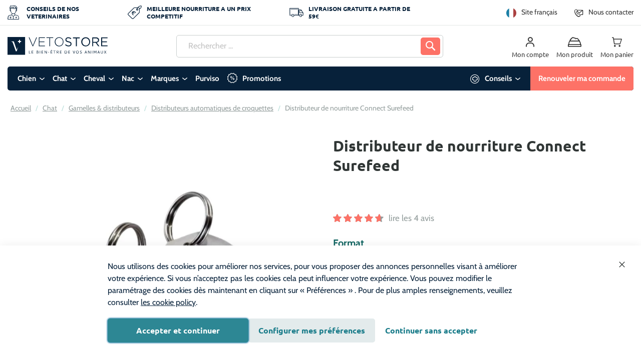

--- FILE ---
content_type: text/html; charset=UTF-8
request_url: https://www.vetostore.com/distributeur-de-nourriture-connect-surefeed-17250
body_size: 61227
content:
<!doctype html>
<html lang="fr">
    <head prefix="og: http://ogp.me/ns# fb: http://ogp.me/ns/fb# product: http://ogp.me/ns/product#">
        <script>
    var LOCALE = 'fr\u002DFR';
    var BASE_URL = 'https\u003A\u002F\u002Fwww.vetostore.com\u002F';
    var require = {
        'baseUrl': 'https\u003A\u002F\u002Fwww.vetostore.com\u002Fstatic\u002Fversion1769582258\u002Ffrontend\u002FPharmapets\u002Fvetostore\u002Ffr_FR'
    };</script>        <meta charset="utf-8"/>
<meta name="title" content="Distributeur de nourriture Connect Surefeed - Distributeur automatique Chien - Gamelle et distributeur Sureflap | Vetostore"/>
<meta name="description" content="Distributeur de nourriture Connect Surefeed: Distributeur connecté à ouverture par reconnaissance de l&#039;animal avec bol hermétique pour chien et chat. . Vente Distributeur de nourriture Connect Surefeed de la marque Sureflap - En stock, livraison rapide."/>
<meta name="keywords" content="Distributeur de nourriture Connect Surefeed, Sureflap, ,, Chien Gamelle et distributeur Gamelle-Distributeur Distributeur automatique,  , Vetostore_FR"/>
<meta name="robots" content="INDEX,FOLLOW"/>
<meta name="viewport" content="width=device-width, initial-scale=1"/>
<meta name="format-detection" content="telephone=no"/>
<title>Distributeur de nourriture Connect Surefeed - Distributeur automatique Chien - Gamelle et distributeur Sureflap | Vetostore</title>
<link  rel="stylesheet" type="text/css"  media="all" href="https://www.vetostore.com/static/version1769582258/_cache/merged/7af78a14302f18ac6b83b4e965c35bc4.min.css" />
<link  rel="stylesheet" type="text/css"  media="all" href="https://www.vetostore.com/static/version1769582258/frontend/Pharmapets/vetostore/fr_FR/Anowave_Ec/css/ec.min.css" />
<link  rel="stylesheet" type="text/css"  media="screen and (min-width: 768px)" href="https://www.vetostore.com/static/version1769582258/frontend/Pharmapets/vetostore/fr_FR/css/styles-l.min.css" />

<link  rel="icon" type="image/x-icon" href="https://www.vetostore.com/static/version1769582258/frontend/Pharmapets/vetostore/fr_FR/Magento_Enterprise/favicon.ico" />
<link  rel="shortcut icon" type="image/x-icon" href="https://www.vetostore.com/static/version1769582258/frontend/Pharmapets/vetostore/fr_FR/Magento_Enterprise/favicon.ico" />
<script  type="text/javascript"  src="https://www.vetostore.com/static/version1769582258/_cache/merged/60c0cb5bd3b40ac808e4a8f1871d7305.min.js"></script>
<link  rel="canonical" href="https://www.vetostore.com/distributeur-de-nourriture-connect-surefeed-17250" />
<link  rel="alternate" hreflang="nl-BE" href="https://www.pharmapets.be/nl/distributeur-de-nourriture-connect-surefeed.html" />
<link  rel="alternate" hreflang="fr-BE" href="https://www.pharmapets.be/fr/distributeur-de-nourriture-connect-surefeed.html" />
<link  rel="alternate" hreflang="nl-NL" href="https://www.pharmapets.nl/distributeur-de-nourriture-connect-surefeed.html" />
<link  rel="alternate" hreflang="fr-FR" href="https://www.vetostore.com/distributeur-de-nourriture-connect-surefeed-17250" />
<script type="text/javascript">window.AVADA_SALES_POP={};</script>
<meta name="msvalidate.01" content="44BB4F800AD40B3A9CC1DF570DE55F67" />
<meta name="google-site-verification" content="p-B54t5VV_EzOmbn3aMpPXZ2d5INz32C6WGvnsfZMnQ" />

<script src="https://app.aiden.cx/webshop/build/aiden-embedded.min.js" async=""></script>

<!-- begin Convert Experiences code-->
<script type="text/javascript" src="//cdn-4.convertexperiments.com/v1/js/10042571-10047192.js"></script>
<!-- end Convert Experiences code -->

        
<!-- BEGIN GTAG CONSENT INIT TAG -->
<script>
    window.dataLayer = window.dataLayer || [];
    function gtag() {
        dataLayer.push(arguments);
    }

    function getCookie (name) {
        let value = "; " + document.cookie;
        let parts = value.split("; " + name + "=");
        if (parts.length === 2) return parts.pop().split(";").shift();
    }

    const hasAllowedCookie = !!getCookie("amcookie_allowed");
    const hasDisallowedCookie = !!getCookie("amcookie_disallowed");

    if (!(hasAllowedCookie || hasDisallowedCookie) || localStorage.getItem("mage-consent-types") === null) {
        const consentTypes = {
                            "ad_storage": "denied",
                            "analytics_storage": "denied",
                            "ad_personalization": "denied",
                            "ad_user_data": "denied",
                        "wait_for_update": 3000
        };

        localStorage.removeItem("mage-consent-types");
        localStorage.setItem("mage-default-consent-types", JSON.stringify(consentTypes));
        gtag("consent", "default", consentTypes);
    } else {
        gtag("consent", "default", JSON.parse(localStorage.getItem("mage-consent-types")));
    }

    dataLayer.push({
        "event": "default_consent"
    });
</script>
<!-- END GTAG CONSENT INIT TAG -->
<script>
    const emarsysSwFileName = 'serviceworker.js';

    navigator.serviceWorker.getRegistrations().then(registrations => {
        if (!Array.isArray(registrations)) { return; }

        for (const registration of registrations) {
            const activeSw = registration.active;

            if (!activeSw) { continue; }

            if (activeSw.scriptURL.includes(emarsysSwFileName)) {
                registration.unregister();
            }
        }
    });
</script><link rel="preload" href="https://www.vetostore.com/static/version1769582258/frontend/Pharmapets/vetostore/fr_FR/fonts/cabin-v18-latin/cabin-v18-latin-regular.woff2" as="font" type="font/woff2" crossorigin="">
<link rel="preload" href="https://www.vetostore.com/static/version1769582258/frontend/Pharmapets/vetostore/fr_FR/fonts/ubuntu-v19-latin/ubuntu-v19-latin-700.woff2" as="font" type="font/woff2" crossorigin="">


<style>


/* cabin-regular - latin */
@font-face {
  font-family: 'Cabin';
  font-style: normal;
  font-weight: 400;
  font-display: swap;
  src: local(''),
       url('https://www.vetostore.com/static/version1769582258/frontend/Pharmapets/vetostore/fr_FR/fonts/cabin-v18-latin/cabin-v18-latin-regular.woff2') format('woff2'), /* Chrome 26+, Opera 23+, Firefox 39+ */
       url('https://www.vetostore.com/static/version1769582258/frontend/Pharmapets/vetostore/fr_FR/fonts/cabin-v18-latin/cabin-v18-latin-regular.woff') format('woff'); /* Chrome 6+, Firefox 3.6+, IE 9+, Safari 5.1+ */
}

/* cabin-700 - latin */
@font-face {
  font-family: 'Cabin';
  font-style: normal;
  font-weight: 700;
  font-display: swap;
  src: local(''),
       url('https://www.vetostore.com/static/version1769582258/frontend/Pharmapets/vetostore/fr_FR/fonts/cabin-v18-latin/cabin-v18-latin-700.woff2') format('woff2'), /* Chrome 26+, Opera 23+, Firefox 39+ */
       url('https://www.vetostore.com/static/version1769582258/frontend/Pharmapets/vetostore/fr_FR/fonts/cabin-v18-latin/cabin-v18-latin-700.woff') format('woff'); /* Chrome 6+, Firefox 3.6+, IE 9+, Safari 5.1+ */
}

/* ubuntu-regular - latin */
@font-face {
  font-family: 'Ubuntu';
  font-style: normal;
  font-weight: 400;
  font-display: swap;
  src: local(''),
       url('https://www.vetostore.com/static/version1769582258/frontend/Pharmapets/vetostore/fr_FR/fonts/ubuntu-v19-latin/ubuntu-v19-latin-regular.woff2') format('woff2'), /* Chrome 26+, Opera 23+, Firefox 39+ */
       url('https://www.vetostore.com/static/version1769582258/frontend/Pharmapets/vetostore/fr_FR/fonts/ubuntu-v19-latin/ubuntu-v19-latin-regular.woff') format('woff'); /* Chrome 6+, Firefox 3.6+, IE 9+, Safari 5.1+ */
}

/* ubuntu-700 - latin */
@font-face {
  font-family: 'Ubuntu';
  font-style: normal;
  font-weight: 700;
  font-display: swap;
  src: local(''),
       url('https://www.vetostore.com/static/version1769582258/frontend/Pharmapets/vetostore/fr_FR/fonts/ubuntu-v19-latin/ubuntu-v19-latin-700.woff2') format('woff2'), /* Chrome 26+, Opera 23+, Firefox 39+ */
       url('https://www.vetostore.com/static/version1769582258/frontend/Pharmapets/vetostore/fr_FR/fonts/ubuntu-v19-latin/ubuntu-v19-latin-700.woff') format('woff'); /* Chrome 6+, Firefox 3.6+, IE 9+, Safari 5.1+ */
}


</style><script>
    const Dependencies = new Proxy({
        _dependencies: {},
        _instances: {},
        init: function (dependencies) {
            for (const [key, clazz] of Object.entries(dependencies)) {
                this._dependencies[key] = clazz;
            }
        },
        export: function (dependencies) {
            this.init(dependencies);

            return dependencies;
        },
        add: function (key, dependency) {
            this.init([{ [key]: dependency }]);
        },
        override: function (overrides) {
            this.init(overrides);
        },
        get: function (dependency) {
            return this._dependencies[dependency];
        }
    }, {
        // Proxied getter, will be a trap for Dependencies['<key>'];
        get(target, prop) {
            const internals = Object.getOwnPropertyNames(target).filter(item => typeof target[item] === 'function');

            if (internals.includes(prop)) {
                return target[prop].bind(target);
            }

            if (typeof target._dependencies[prop] !== 'function') {
                return target._dependencies[prop];
            }

            if (!target._instances[prop]) {
                Object.defineProperty(target._instances, prop, {
                    get() {
                        if (typeof target._dependencies[prop] === 'function') {
                            try { target._dependencies[prop] = new (target._dependencies[prop])(); } catch { }
                        }

                        return target._dependencies[prop];
                    },
                });
            }

            return target._instances[prop];
        }
    });
</script>

<script>
    Dependencies.export({
        '@embla/converter/default': {
            getEmblaContainer: (element) => element.closest('.embla-slider'),
            isValid(element) {
                return this.getEmblaContainer(element).getAttribute('data-embla') !== null
                    && this.getEmblaContainer(element).querySelectorAll('.embla__slide').length > 0;
            },
            parse(element) {
                const container = this.getEmblaContainer(element);
                const json = container.getAttribute('data-embla') ?? '{}';
                const config = json ? JSON.parse(json) : {};

                return {
                    ...config,
                    navigation: container.getAttribute('data-navigation-type') ?? 'none',
                    navigationStyle: container.getAttribute('data-navigation-style') ?? 'bottom',
                };
            }
        },
    });

    Dependencies.export({
        '@embla/converter/product-pagebuilder': {
            strToBool(value) {
                return value === 'true';
            },
            getEmblaContainer(element) {
                return element.closest('[data-content-type="products"][data-appearance="carousel"]');
            },
            isValid(element) {
                return this.getEmblaContainer(element)
                    && this.getEmblaContainer(element).getAttribute('data-appearance') === 'carousel'
                    && this.getEmblaContainer(element).querySelectorAll('.embla__slide').length > 0;
            },
            getNavigationType(container) {
                if (this.strToBool(container.getAttribute('data-show-arrows'))) {
                    return 'chevrons';
                }

                if (this.strToBool(container.getAttribute('data-show-dots'))) {
                    return 'dots';
                }

                return 'none';
            },
            parse(element) {
                const container = this.getEmblaContainer(element);
                const navigationType = this.getNavigationType(container);

                return {
                    // Embla Config
                    loop: this.strToBool(container.getAttribute('data-infinite-loop')),
                    slidesToScroll: 'auto',
                    // Embla Config - Plugin: Autoplay
                    playOnInit: this.strToBool(container.getAttribute('data-autoplay')),
                    delay: this.strToBool(container.getAttribute('data-autoplay-speed')),
                    // Custom Config
                    navigation: navigationType,
                    navigationStyle: navigationType === 'chevrons' ? 'side' : ''
                };
            }
        },
    });

    Dependencies.export({
        '@embla/converter/content-pagebuilder': {
            breakpoints: {
                xs: '(min-width: 375px)',
                sm: '(min-width: 640px)',
                md: '(min-width: 768px)',
                lg: '(min-width: 1024px)',
                xl: '(min-width: 1440px)'
            },
            mapper: {
                'item-scroll': 'slidesToScroll',
                'infinite-scroll': 'loop'
            },
            strToBool(value) {
                return value === 'true';
            },
            getConfig(container) {
                return JSON.parse(container.getAttribute('data-resp-config') ?? '{}');
            },
            getEmblaContainer(element) {
                return element.closest('[data-content-type="slider-group"]');
            },
            isValid(element) {
                return this.getEmblaContainer(element) && this.getEmblaContainer(element).getAttribute('data-resp-config') !== null;
            },
            generateResponsiveOptions(container) {
                const allowlist = Object.entries(this.mapper);
                const config = this.getConfig(container);
                const entries = Object.entries(config);

                return entries.reduce((accumulator, [key, value]) => {
                    for (const [ item, mappedItem ] of allowlist) {
                        if (!key.includes(item)) {
                            continue;
                        }

                        for (const [breakpoint, mediaquery] of Object.entries(this.breakpoints)) {
                            if (key.includes(breakpoint)) {
                                if (!accumulator.breakpoints[mediaquery]) {
                                    accumulator.breakpoints[mediaquery] = {};
                                }

                                accumulator.breakpoints[mediaquery][mappedItem] = value;
                            }
                        }
                    }

                    return accumulator;
                }, { breakpoints: {} });
            },
            parse(element) {
                const container = this.getEmblaContainer(element);
                const config = this.getConfig(container);

                return {
                    // Embla Config
                    slidesToScroll: config['all:item-scroll'] ?? 'auto',
                    loop: config['all:infinite-scroll'] ?? false,
                    // Embla Config - Plugin: Autoplay
                    playOnInit: null,
                    delay: null,
                    // Custom Config
                    navigation: container.getAttribute('data-navigation-type') ?? 'none',
                    navigationStyle: container.getAttribute('data-navigation-style') ?? 'bottom',
                    // Custom Config - Responsive -> We convert the responsive util classes to JS config
                    ... this.generateResponsiveOptions(container)
                };
            }
        },
    });

    // Note: Chevrons and Arrows are the same, but the icon is different
    Dependencies.export({
        '@embla/navigation/arrows': {
            isValid(config) {
                return config.navigation === 'arrows' | config.navigation === 'chevrons';
            },
            create(parent) {
                const controls = document.createElement('div');
                controls.classList.add('embla__controls');
                controls.classList.add('embla__controls--arrows');
                const buttons = document.createElement('div');
                buttons.classList.add('embla__buttons');

                const prevButton = document.createElement('button');
                prevButton.classList.add('embla__button');
                prevButton.classList.add('embla__button--prev');
                prevButton.setAttribute('type', 'button');

                const nextButton = document.createElement('button');
                nextButton.classList.add('embla__button');
                nextButton.classList.add('embla__button--next');
                nextButton.setAttribute('type', 'button');

                buttons.appendChild(prevButton);
                buttons.appendChild(nextButton);
                controls.appendChild(buttons);
                parent.appendChild(controls);
            },
            render(emblaApi, rootNode) {
                const addTogglePrevNextBtnsActive = (emblaApi, prevBtn, nextBtn) => {
                    const togglePrevNextBtnsState = () => {
                        if (emblaApi.canScrollPrev()) prevBtn.removeAttribute('disabled')
                        else prevBtn.setAttribute('disabled', 'disabled')

                        if (emblaApi.canScrollNext()) nextBtn.removeAttribute('disabled')
                        else nextBtn.setAttribute('disabled', 'disabled')
                    }

                    emblaApi
                        .on('select', togglePrevNextBtnsState)
                        .on('init', togglePrevNextBtnsState)
                        .on('reInit', togglePrevNextBtnsState)

                    return () => {
                        prevBtn.removeAttribute('disabled')
                        nextBtn.removeAttribute('disabled')
                    }
                }

                const addPrevNextBtnsClickHandlers = (emblaApi, prevBtn, nextBtn) => {
                    const scrollPrev = () => {
                        emblaApi.scrollPrev()
                    }
                    const scrollNext = () => {
                        emblaApi.scrollNext()
                    }
                    prevBtn.addEventListener('click', scrollPrev, false)
                    nextBtn.addEventListener('click', scrollNext, false)

                    const removeTogglePrevNextBtnsActive = addTogglePrevNextBtnsActive(
                        emblaApi,
                        prevBtn,
                        nextBtn
                    )

                    return () => {
                        removeTogglePrevNextBtnsActive()
                        prevBtn.removeEventListener('click', scrollPrev, false)
                        nextBtn.removeEventListener('click', scrollNext, false)
                    }
                }

                const prevBtnNode = rootNode.querySelector('.embla__button--prev')
                const nextBtnNode = rootNode.querySelector('.embla__button--next')

                if (prevBtnNode && nextBtnNode) {
                    const removePrevNextBtnsClickHandlers = addPrevNextBtnsClickHandlers(
                        emblaApi,
                        prevBtnNode,
                        nextBtnNode
                    );

                    emblaApi.on('destroy', removePrevNextBtnsClickHandlers)
                }
            }
        },
    });

    Dependencies.export({
        // ArrowNavigation: Dependencies['@embla/navigation/side-arrow'],
        '@embla/navigation/dots': {
            isValid(config) {
                return config.navigation === 'dots';
            },
            create(parent) {
                const dots = document.createElement('div');
                dots.classList.add('embla__controls');
                dots.classList.add('embla__controls--dots');
                dots.innerHTML = '<div class="embla__dots"></div>';
                parent.appendChild(dots);
            },
            render(emblaApi, rootNode) {
                const dotsNode = rootNode.querySelector('.embla__dots');

                const addDotBtnsAndClickHandlers = (emblaApi, dotsNode) => {
                    let dotNodes = []

                    const addDotBtnsWithClickHandlers = () => {
                        dotsNode.innerHTML = emblaApi
                            .scrollSnapList()
                            .map(() => '<button class="embla__dot" type="button"></button>')
                            .join('')

                        const scrollTo = (index) => {
                            emblaApi.scrollTo(index)
                        }

                        dotNodes = Array.from(dotsNode.querySelectorAll('.embla__dot'))
                        dotNodes.forEach((dotNode, index) => {
                            dotNode.addEventListener('click', () => scrollTo(index), false)
                        })
                    }

                    const toggleDotBtnsActive = () => {
                        const previous = emblaApi.previousScrollSnap()
                        const selected = emblaApi.selectedScrollSnap()
                        dotNodes[previous].classList.remove('embla__dot--selected')
                        dotNodes[selected].classList.add('embla__dot--selected')
                    }

                    emblaApi
                        .on('init', addDotBtnsWithClickHandlers)
                        .on('reInit', addDotBtnsWithClickHandlers)
                        .on('init', toggleDotBtnsActive)
                        .on('reInit', toggleDotBtnsActive)
                        .on('select', toggleDotBtnsActive)

                    return () => {
                        dotsNode.innerHTML = ''
                    }
                }

                const removeDotBtnsAndClickHandlers = addDotBtnsAndClickHandlers(
                    emblaApi,
                    dotsNode
                );

                emblaApi.on('destroy', removeDotBtnsAndClickHandlers)
            }
        },
    });

    Dependencies.export({
        '@embla/navigation/none': {
            isValid(config) {
                return config.navigation === 'none';
            },
            render(emblaApi, rootNode) {
                /** Do nothing */
            }
        },
    });

    Dependencies.export({
        '@embla/hook/disable-when-not-enough-slides': {
            exec(emblaApi, parent) {
                if (/* options?.hideArrowsWhenNoScroll && */
                    emblaApi.canScrollPrev() === false && emblaApi.canScrollNext() === false) {
                    parent.querySelector('.embla__controls').style.display = 'none';
                    emblaApi.reInit({
                        active: false,
                        dragFree: true
                    });
                }
            }
        },
    });

    Dependencies.export({
        '@embla/hook/add-class-when-last-row': {
            exec(emblaApi, parent) {
                emblaApi.on('select', () => {
                    if (!emblaApi.canScrollNext()) {
                        parent.classList.add('is-showing-last-row');
                    } else {
                        parent.classList.remove('is-showing-last-row');
                    }
                })
            }
        },
    });

    Dependencies.export({
        '@embla/hook/add-extra-padding-to-last-slide-when-looping': {
            debounce(func, timeout = 300){
                let timer;
                return (...args) => {
                    clearTimeout(timer);
                    timer = setTimeout(() => { func.apply(this, args); }, timeout);
                };
            },
            getActiveConfig(config) {
                const key = Object.keys(config.breakpoints).findLast(key => window.matchMedia(key).matches);
                const current = config.breakpoints[key];

                console.log('resized with new config additionals', key, current)

                return {
                    ... config,
                    ... current
                }
            },
            // Note: The reInit will force the slider to the first position when changing size
            setLooperClassName(config, emblaApi, parent) {
                const activeConfig = this.getActiveConfig(config);

                if (activeConfig.loop) parent.classList.add('embla--loop');
                else parent.classList.remove('embla--loop');

                emblaApi.reInit(config);
            },
            exec(emblaApi, parent) {
                const config = emblaApi.internalEngine().options;
                this.setLooperClassName(config, emblaApi, parent);

                window.addEventListener('resize', this.debounce(() => {
                    this.setLooperClassName(config, emblaApi, parent);
                }, 1000))
            }
        },
    });
</script>
<script type="module">
    import EmblaCarousel from "https://www.vetostore.com/static/version1769582258/frontend/Pharmapets/vetostore/fr_FR/StudioEmma_EmblaSlider/js/esm/vendor/embla-carousel.min.js";

    const canRenderSlider = (config, element) => {

        // Note: only check if it is the Boolean false, if undefined or null the config hasn't been passed through
        if ((config.active === false)) {
            return false;
        }

        if (element.closest('[data-content-type="products"][data-appearance="grid"]')) {
            return false;
        }

        return true;
    }

    Dependencies.export({
        '@embla/base/bootstrap': {
            // Note: converters 'isValid' method will run in the defined order
            converters: [
                Dependencies['@embla/converter/product-pagebuilder'],
                Dependencies['@embla/converter/content-pagebuilder'],
                Dependencies['@embla/converter/default'],
            ],
            renderers: {
                navigation: [
                    Dependencies['@embla/navigation/arrows'],
                    Dependencies['@embla/navigation/dots'],
                    Dependencies['@embla/navigation/none']
                ]
            },
            hooks: {
                bootstrap: [],
                api: [
                    Dependencies['@embla/hook/disable-when-not-enough-slides'],
                    Dependencies['@embla/hook/add-class-when-last-row'],
                    Dependencies['@embla/hook/add-extra-padding-to-last-slide-when-looping'],
                ]
            },
            config: {
                container: '.embla__container', slidesToScroll: 1, align: 'start', loop: false, /* Default - Embla config */
            },
            renderEmbla(emblaViewport) {
                const converter = this.converters.find(converter => converter.isValid(emblaViewport));

                if (!converter) {
                    throw Error('No valid converter found, please configure your HTML correctly');
                }

                const config = converter.parse(emblaViewport);

                // TODO: where to move this - bootstrap hook?
                if (!canRenderSlider(config, emblaViewport)) {
                    return;
                }

                const rootNode = emblaViewport.closest('.embla-slider');
                const options = {
                    ... this.config,
                    ...config
                };

                if (options.loop) {
                    rootNode.classList.add('embla--loop');
                }

                const renderer = this.renderers.navigation.find(navigationRenderer => navigationRenderer.isValid(options));

                if (!renderer) {
                    throw Error('No valid navigation renderer found, please configure your HTML correctly');
                }

                renderer.create(rootNode);

                const emblaApi = EmblaCarousel(emblaViewport, options);

                for (const hook of this.hooks.api) {
                    hook.exec(emblaApi, rootNode);
                }

                renderer.render(emblaApi, rootNode);
            },
            initialize() {
                document.querySelectorAll('.embla__viewport').forEach(this.renderEmbla.bind(this));
            }
        },
    });

    Dependencies['@embla/base/bootstrap'].initialize();
</script>    <script type="text/x-magento-init">
        {
            "*": {
                "Magento_PageCache/js/form-key-provider": {
                    "isPaginationCacheEnabled":
                        0                }
            }
        }
    </script>
<script data-ommit="true" nonce="cWdhcXk4MXgyejhscmNxNXpkMnJpZWJzemZsNW80dDc="></script>

<script data-ommit="true" nonce="cWdhcXk4MXgyejhscmNxNXpkMnJpZWJzemZsNW80dDc=">

	window.dataLayer = window.dataLayer || [];

		
	window.AEC = window.AEC || { version: "104.0.6"	};

		
	AEC.Const = 
	{
		TIMING_CATEGORY_ADD_TO_CART:		'Add To Cart Time',
		TIMING_CATEGORY_REMOVE_FROM_CART:	'Remove From Cart Time',
		TIMING_CATEGORY_PRODUCT_CLICK:		'Product Detail Click Time',
		TIMING_CATEGORY_CHECKOUT:			'Checkout Time',
		TIMING_CATEGORY_CHECKOUT_STEP:		'Checkout Step Time',
		TIMING_CATEGORY_PRODUCT_WISHLIST:	'Add to Wishlist Time',
		TIMING_CATEGORY_PRODUCT_COMPARE:	'Add to Compare Time'
	};

	AEC.Const.URL 					= 'https://www.vetostore.com/';
	AEC.Const.VARIANT_DELIMITER 	= '-';
	AEC.Const.VARIANT_DELIMITER_ATT = ':';

		
	AEC.Const.CHECKOUT_STEP_SHIPPING 	= 1;
	AEC.Const.CHECKOUT_STEP_PAYMENT  	= 2;
	AEC.Const.CHECKOUT_STEP_ORDER  		= 3;

		
	AEC.Const.DIMENSION_SEARCH = 18;

	
	AEC.Const.COOKIE_DIRECTIVE 								= false;
	AEC.Const.COOKIE_DIRECTIVE_SEGMENT_MODE 				= false;
	AEC.Const.COOKIE_DIRECTIVE_SEGMENT_MODE_EVENTS			= ["cookieConsentGranted"];	
	AEC.Const.COOKIE_DIRECTIVE_CONSENT_GRANTED_EVENT 		= "cookieConsentGranted";
	AEC.Const.COOKIE_DIRECTIVE_CONSENT_DECLINE_EVENT 		= "cookieConsentDeclined";

		
	AEC.Const.COOKIE_DIRECTIVE_CONSENT_GRANTED = AEC.CookieConsent.getConsent("cookieConsentGranted");


	
	AEC.Const.COOKIE_DIRECTIVE_OVERRIDE_DECLINE = false;
	
		
	AEC.Const.CATALOG_CATEGORY_ADD_TO_CART_REDIRECT_EVENT = "catalogCategoryAddToCartRedirect";

		
	AEC.Message = 
	{
		confirm: 			 false,
		confirmRemoveTitle:  "Êtes-vous sûr(e) ?",
		confirmRemove: 		 "Êtes-vous sûr(e) de vouloir retirer cet article du panier ?"
	};
			
	AEC.storeName 			= "Français - Vetostore";
	AEC.currencyCode	 	= "EUR";
	AEC.useDefaultValues 	= false;
	AEC.facebook 			= false;
	AEC.facebookInitParams 	= [];

		
	AEC.SUPER = [{"id":"266","label":"Variant value","code":"pharmapets_variant_value","options":[{"value_index":"2650","label":"Gamelle","product_super_attribute_id":"1747","default_label":"Gamelle","store_label":"Gamelle","use_default_value":true},{"value_index":"2649","label":"ID badge","product_super_attribute_id":"1747","default_label":"ID badge","store_label":"ID badge","use_default_value":true}]}];

		
	AEC.CONFIGURABLE_SIMPLES = {"18271":{"id":"cov_803979","parent":"803979G","name":"Distributeur de nourriture Connect Surefeed","parent_name":"Distributeur de nourriture Connect Surefeed","price":"285.190000","price_tier":[],"configurations":[{"value":"266","label":"Gamelle","title":"Variant value","variant":"Variant value:Gamelle"}]},"17266":{"id":"cov_801703","parent":"803979G","name":"Médaillon d'identification Sureflap","parent_name":"Distributeur de nourriture Connect Surefeed","price":"15.590000","price_tier":[],"configurations":[{"value":"266","label":"ID badge","title":"Variant value","variant":"Variant value:ID badge"}]}};

	
	AEC.BUNDLE = {"bundles":[],"options":[]};

	
	AEC.localStorage = true;

		
	AEC.summary = false;

	
	AEC.reset = false;

	
	AEC.tax = 1;

	
	AEC.simples = false;
	
</script>
<script data-ommit="true" nonce="cWdhcXk4MXgyejhscmNxNXpkMnJpZWJzemZsNW80dDc=">

    (summary => 
    {
    	if (summary)
    	{
        	let getSummary = (event) => 
        	{
            	AEC.Request.post("https:\/\/www.vetostore.com\/datalayer\/index\/cart\/",{ event:event }, (response) => 
            	{
                	dataLayer.push(response);
               	});
            };

            ['ec.cookie.remove.item.data','ec.cookie.update.item.data','ec.cookie.add.data'].forEach(event => 
            {
            	AEC.EventDispatcher.on(event, (event => 
            	{
                	return () => 
                	{
                    	setTimeout(() => { getSummary(event); }, 2000);
                    };
                })(event));
            });
    	}
    })(AEC.summary);
    
</script><script data-ommit="true" nonce="cWdhcXk4MXgyejhscmNxNXpkMnJpZWJzemZsNW80dDc=">

		
	window.dataLayer = window.dataLayer || [];

	
		
	var dataLayerTransport = (function()
	{
		var data = [];
		
		return {
			data:[],
			push: function(data)
			{
				this.data.push(data);
				
				return this;
			},
			serialize: function()
			{
				return this.data;
			}
		}	
	})();
	
</script><script data-ommit="true" nonce="cWdhcXk4MXgyejhscmNxNXpkMnJpZWJzemZsNW80dDc=">

	/* Dynamic remarketing */
	window.google_tag_params = window.google_tag_params || {};

	/* Default pagetype */
	window.google_tag_params.ecomm_pagetype = 'product';

	/* Grouped products collection */
	window.G = [];

	/**
	 * Global revenue 
	 */
	window.revenue = 0;

	/**
	 * DoubleClick
	 */
	window.DoubleClick = 
	{
		DoubleClickRevenue:	 	0,
		DoubleClickTransaction: 0,
		DoubleClickQuantity: 	0
	};
	
	
	AEC.Cookie.visitor({"visitorLoginState":"Logged out","visitorLifetimeValue":0,"visitorExistingCustomer":"Non","visitorType":"NOT LOGGED IN","currentStore":"Français - Vetostore"}).push(dataLayer, false);

		
	dataLayer.push({ pageType: "product"});
	
</script>
	<script data-ommit="true" nonce="cWdhcXk4MXgyejhscmNxNXpkMnJpZWJzemZsNW80dDc=">

		
		
			(params => 
			{
				window.google_tag_params.ecomm_pagetype 	= params.ecomm_pagetype;
	    		window.google_tag_params.ecomm_category 	= params.ecomm_category;

	    		window.google_tag_params.ecomm_prodid		= (pid => 
				{
					if(window.location.hash)
					{
						let hash = window.location.hash.substring(1);

						Object.entries(AEC.CONFIGURABLE_SIMPLES).forEach(([key, configurable]) => 
						{
							Object.entries(configurable.configurations).forEach(([key, value]) => 
							{
								let compare = [value.value,value.label].join('=');

								if (-1 !== hash.indexOf(compare))
								{
									pid = configurable.id;
								}
							});
						});	
					}

					return pid;
					
				})(params.ecomm_prodid);

	    		window.google_tag_params.ecomm_totalvalue 	= params.ecomm_totalvalue;

			})({"ecomm_pagetype":"product","ecomm_category":"Marque\/Sureflap","ecomm_prodid":"803979G","ecomm_totalvalue":15.59});

    		window.google_tag_params.returnCustomer 	=  false;

    	
				
		
		(payload => 
		{
			AEC.CookieConsent.queue(() => 
			{
				AEC.Cookie.detail(payload).push(dataLayer);
				
			}).process();

						
			dataLayerTransport.push(payload);

            
            document.addEventListener("DOMContentLoaded", () => 
            {
            	let items = (function()
            	{
            		var items = [], trace = {};
            
            		document.querySelectorAll('[data-event=select_item]').forEach(element => 
            		{
            			let entity = 
            			{
            					
            				item_id: 		element.dataset.id,
            				item_name: 		element.dataset.name,
            				item_list_name: element.dataset.list,
            				item_list_id:	element.dataset.list,
            				item_brand: 	element.dataset.brand,
            				category:		element.dataset.category,
            				price: 			parseFloat(element.dataset.price),
            				index: 			parseFloat(element.dataset.position),
            				currency:		AEC.GA4.currency,
            				quantity: 		1,
            				remarketingFacebookId: element.dataset.remarketingFacebookId,
            				remarketingAdwordsId:  element.dataset.remarketingAdwordsId,
            				google_business_vertical: 'retail',
            				dimension10: element.dataset['dimension10']
            			};

            			Object.assign(entity, entity, AEC.GA4.augmentCategories(entity));
            
                    	var attributes = element.dataset.attributes;
            
                    	if (attributes)
            	        {
                	        Object.entries(JSON.parse(attributes)).forEach(([key, value]) => 
                	        {
                    	        entity[key] = value;
                	        });
                	    }

                	    if (!trace.hasOwnProperty(entity.item_id))
                	    {
                    	    trace[entity.item_id] = true;
                    	    
            				items.push(entity);
                	    }
                	});
            
            		return items;
            	})();

            	if (items.length)
            	{
            		let data = {"currency":"EUR","ecommerce":{"item_list_id":"Mixed Products","item_list_name":"Mixed Products"},"event":"view_item_list"};

            	    data.ecommerce['items'] = items;

            	    AEC.CookieConsent.queue(() => 
        			{
            			AEC.Cookie.impressions(data).push(dataLayer);
            			
        			}).process();
            	}
            });
            
		})({"ecommerce":{"currency":"EUR","value":15.59,"items":[{"item_id":"803979G","item_name":"Distributeur de nourriture Connect Surefeed","price":15.59,"item_brand":"Sureflap","item_reviews_count":4,"item_rating_summary":360,"dimension10":"En stock","quantity":1,"index":0,"item_category":"Marque","item_category2":"Sureflap"}],"impressions":[]},"event":"view_item","currentStore":"Français - Vetostore"});
		

				
		window.G = [];

			</script>


<!-- Google Tag Manager -->
<script nonce="cWdhcXk4MXgyejhscmNxNXpkMnJpZWJzemZsNW80dDc=">(function(w,d,s,l,i){w[l]=w[l]||[];w[l].push({'gtm.start':
new Date().getTime(),event:'gtm.js'});var f=d.getElementsByTagName(s)[0],
j=d.createElement(s),dl=l!='dataLayer'?'&l='+l:'';j.async=true;j.nonce='cWdhcXk4MXgyejhscmNxNXpkMnJpZWJzemZsNW80dDc=';j.src=
'https://www.googletagmanager.com/gtm.js?id='+i+dl;f.parentNode.insertBefore(j,f);
})(window,document,'script','dataLayer','GTM-N39V3LM');</script>
<!-- End Google Tag Manager -->
<script data-ommit="true" nonce="cWdhcXk4MXgyejhscmNxNXpkMnJpZWJzemZsNW80dDc=">

    	
</script>
<script data-ommit="true" nonce="cWdhcXk4MXgyejhscmNxNXpkMnJpZWJzemZsNW80dDc=">AEC.Bind.apply({"performance":false})</script>

        <link rel="prefetch" as="script" href="https://www.vetostore.com/static/version1769582258/frontend/Pharmapets/vetostore/fr_FR/magepack/bundle-core.min.js"></script>
    
        <link rel="prefetch" as="script" href="https://www.vetostore.com/static/version1769582258/frontend/Pharmapets/vetostore/fr_FR/magepack/bundle-common.min.js"></script>
    
        <link rel="prefetch" as="script" href="https://www.vetostore.com/static/version1769582258/frontend/Pharmapets/vetostore/fr_FR/magepack/bundle-product.min.js"></script>
    
    
<script type="text/x-magento-init">
    {
        "*": {
             "widgetfloat":
                        {
                            "scriptfloatEnable":"0",
                            "scriptfloat":""
                        }
        }
    }
</script><link rel="apple-touch-icon" sizes="180x180" href="https://www.vetostore.com/static/version1769582258/frontend/Pharmapets/vetostore/fr_FR/Magento_Theme/images/icons/apple-touch-icon.png">
<link rel="icon" type="image/png" sizes="32x32" href="https://www.vetostore.com/static/version1769582258/frontend/Pharmapets/vetostore/fr_FR/Magento_Theme/images/icons/favicon-32x32.png">
<link rel="icon" type="image/png" sizes="16x16" href="https://www.vetostore.com/static/version1769582258/frontend/Pharmapets/vetostore/fr_FR/Magento_Theme/images/icons/favicon-16x16.png">
<link rel="manifest" href="https://www.vetostore.com/static/version1769582258/frontend/Pharmapets/vetostore/fr_FR/Magento_Theme/images/icons/site.webmanifest">
<link rel="mask-icon" href="https://www.vetostore.com/static/version1769582258/frontend/Pharmapets/vetostore/fr_FR/Magento_Theme/images/icons/safari-pinned-tab.svg" color="#001f39">
<meta name="msapplication-TileColor" content="#001f39">
<meta name="theme-color" content="#ffffff">
<meta property="og:type" content="product.item"/>
<meta property="og:title" content="Distributeur de nourriture Connect Surefeed"/>
<meta property="og:description" content="Distributeur de nourriture Connect Surefeed: Distributeur connecté à ouverture par reconnaissance de l&#039;animal avec bol hermétique pour chien et chat. . Vente Distributeur de nourriture Connect Surefeed de la marque Sureflap - En stock, livraison rapide."/>
<meta property="og:url" content="https://www.vetostore.com/distributeur-de-nourriture-connect-surefeed-17250"/>
<meta property="product:price:amount" content="15.59"/>
<meta property="product:price:currency" content="EUR"/>
<meta property="og:image" content="https://pharmapets.imgix.net/media/catalog/product/cache/2c3cbac0fa337bb18ffbb4b945db5cba/7/9/7941973118c0e337ee83732b4e6102ddfcda81be4d66a2590eb4a3d15463dee1.jpg?auto=format"/>
<meta property="og:image:width" content="265"/>
<meta property="og:image:height" content="265"/>
<meta property="product:retailer_item_id" content="803979G"/>
<meta property="product:brand" content="Sureflap"/>
<meta property="og:site_name" content="Vetostore"/>
<meta property="product:category" content="Distributeurs automatiques de croquettes"/>
<meta property="product:availability" content="in stock"/>
<script type="application/ld+json">{"@context":"http:\/\/schema.org","@type":"WebSite","url":"https:\/\/www.vetostore.com\/","name":"Vetostore","about":"Votre animalerie en ligne pour chien, chat, cheval et rongeurs. Les meilleurs prix sur les croquettes v\u00e9t\u00e9rinaires, nourritures, accessoires et jouets pour animaux. Avis et conseils v\u00e9t\u00e9rinaires"}</script><script type="application/ld+json">{"@context":"http:\/\/schema.org","@type":"PetStore","@id":"https:\/\/www.vetostore.com\/","name":"Vetostore","description":"Votre animalerie en ligne pour chien, chat, cheval et rongeurs. Les meilleurs prix sur les croquettes v\u00e9t\u00e9rinaires, nourritures, accessoires et jouets pour animaux. Avis et conseils v\u00e9t\u00e9rinaires","telephone":"09 72 28 53 29","address":{"@type":"PostalAddress","addressCountry":"","addressLocality":"France","addressRegion":"Villiers-Saint-Fr\u00e9d\u00e9ric","streetAddress":"3 rue de Saint-Germain","postalCode":"78640"},"sameAs":[["https:\/\/www.facebook.com\/vetostore\/"]],"image":"https:\/\/pharmapets.imgix.net\/media\/seller_image\/","priceRange":"\u20ac1-200","url":"https:\/\/www.vetostore.com\/"}</script><script type="application/ld+json">{"@context":"http:\/\/schema.org","@type":"BreadcrumbList","itemListElement":[{"@type":"ListItem","item":{"@id":"https:\/\/www.vetostore.com\/chat","name":"Chat"},"position":1},{"@type":"ListItem","item":{"@id":"https:\/\/www.vetostore.com\/chat\/gamelles-distributeurs","name":"Gamelles & distributeurs"},"position":2},{"@type":"ListItem","item":{"@id":"https:\/\/www.vetostore.com\/chat\/gamelles-distributeurs\/distributeurs-automatiques","name":"Distributeurs automatiques de croquettes"},"position":3},{"@type":"ListItem","item":{"@id":"https:\/\/www.vetostore.com\/distributeur-de-nourriture-connect-surefeed-17250","name":"Distributeur de nourriture Connect Surefeed"},"position":4}]}</script><meta name="helloretail_url" property="helloretail_url" content="https://www.vetostore.com/distributeur-de-nourriture-connect-surefeed-17250?sku=803979G" />
<script type="application/ld+json">{"@context":"http:\/\/schema.org","name":"Distributeur de nourriture Connect Surefeed","description":"Distributeur de nourriture Connect Surefeed: Distributeur connect\u00e9 \u00e0 ouverture par reconnaissance de l&#039;animal avec bol herm\u00e9tique pour chien et chat. . Vente Distributeur de nourriture Connect Surefeed de la marque Sureflap - En stock, livraison rapide.","image":"https:\/\/pharmapets.imgix.net\/media\/catalog\/product\/cache\/2c3cbac0fa337bb18ffbb4b945db5cba\/7\/9\/7941973118c0e337ee83732b4e6102ddfcda81be4d66a2590eb4a3d15463dee1.jpg?auto=format","aggregateRating":{"ratingValue":4.5,"reviewCount":"4","bestRating":5,"worstRating":0,"@type":"AggregateRating"},"productID":"803979G","brand":"Sureflap","sku":"803979G","category":"Distributeurs automatiques de croquettes","@type":"ProductGroup","hasVariant":[{"@type":"Product","sku":"cov_803979","name":"Distributeur de nourriture Connect Surefeed Feeding bowl","image":"https:\/\/pharmapets.imgix.net\/media\/catalog\/product\/cache\/2c3cbac0fa337bb18ffbb4b945db5cba\/d\/i\/distributeur_de_nourriture_connect_surefeed_1.png?auto=format","size":"Feeding bowl","offers":{"@type":"Offer","url":"https:\/\/www.vetostore.com\/distributeur-de-nourriture-connect-surefeed-17250","price":285.19,"priceCurrency":"EUR","availability":"http:\/\/schema.org\/InStock"}},{"@type":"Product","sku":"cov_801703","name":"Distributeur de nourriture Connect Surefeed ID badge","image":"https:\/\/pharmapets.imgix.net\/media\/catalog\/product\/cache\/2c3cbac0fa337bb18ffbb4b945db5cba\/a\/8\/a8991b64325308df93a3445b6c03f600e1cce53f668a18f3c86a6612d1b2e160_1.jpg?auto=format","size":"ID badge","offers":{"@type":"Offer","url":"https:\/\/www.vetostore.com\/distributeur-de-nourriture-connect-surefeed-17250","price":15.59,"priceCurrency":"EUR","availability":"http:\/\/schema.org\/InStock"}}],"variesBy":["https:\/\/schema.org\/size"],"productGroupID":"803979G"}</script><script type="application/ld+json">{"@context":"http:\/\/schema.org\/","@type":"WebPage","speakable":{"@type":"SpeakableSpecification","cssSelector":[".description"],"xpath":["\/html\/head\/title"]}}</script>
<style>
        #confirmBox,
    .am-related-title > .am-title {
        background-color: #FFFFFF;
    }
    
        #confirmBox a,
    #confirmBox a:hover,
    #confirmBox a:active,
    #confirmBox .amrelated-confirm-header {
        color: #167b88;
    }
    
        .amcart-confirm-buttons .button {
        color: #FFFFFF;
    }
    
        .amcart-confirm-buttons .am-btn-left {
        background-color: #167b88;
    }
    
        .amcart-confirm-buttons .am-btn-right {
        background-color: #167b88;
    }
    
        .amcart-confirm-buttons,
    .amcart-confirm-buttons .checkout,
    .amcart-confirm-buttons .checkout:hover,
    .amcart-confirm-buttons .checkout:active,
    .amcart-message-box,
    .am-related-box,
    #am-a-count,
    #am-a-count:visited,
    .am-related-title > .am-title {
        color: #000000000000;
    }
    </style>
<style>
	.ec-gtm-cookie-directive > div { background: #ffffff; color: #000000; -webkit-border-radius: 8px; -moz-border-radius: 8px; -ms-border-radius: 8px; -o-border-radius: 8px; border-radius: 8px;  }
	.ec-gtm-cookie-directive > div > div > div a.action.accept,
    .ec-gtm-cookie-directive > div > div > div a.action.accept-all { color: #8bc53f; }
	.ec-gtm-cookie-directive > div > div > div a.action.refuse,
    .ec-gtm-cookie-directive > div > div > div a.action.customize { color: #000000; }
	.ec-gtm-cookie-directive > div > div > div .ec-gtm-cookie-directive-note-toggle { color: #8bc53f; }
    .ec-gtm-cookie-directive-segments { background: #ffffff; }
    .ec-gtm-cookie-directive-segments > div input[type="checkbox"] + label:before { border:1px solid #000000; }  
</style><link rel="preconnect" href="https://pharmapets.imgix.net/media/">
    </head>
    <body data-container="body"
          data-mage-init='{"loaderAjax": {}, "loader": { "icon": "https://www.vetostore.com/static/version1769582258/frontend/Pharmapets/vetostore/fr_FR/images/loader-2.gif"}}'
        class="calculated-handle-catalog_product_view_type_configurable_grid calculated-handle-catalog_product_view_type_configurable_no_subscription page-product-configurable catalog-product-configurable-grid-view catalog-product-configurable-no-subscription-view catalog-product-view product-distributeur-de-nourriture-connect-surefeed-17250 am-tabs-view page-layout-1column" id="html-body">
        <script type="text/x-magento-init">
{
"*": {
"Magento_PageBuilder/js/widget-initializer": {
"config": {"[data-content-type=\"slider\"][data-appearance=\"default\"]":{"Magento_PageBuilder\/js\/content-type\/slider\/appearance\/default\/widget":false},"[data-content-type=\"map\"]":{"Magento_PageBuilder\/js\/content-type\/map\/appearance\/default\/widget":false},"[data-content-type=\"row\"]":{"Magento_PageBuilder\/js\/content-type\/row\/appearance\/default\/widget":false},"[data-content-type=\"tabs\"]":{"Magento_PageBuilder\/js\/content-type\/tabs\/appearance\/default\/widget":false},"[data-content-type=\"slide\"]":{"Magento_PageBuilder\/js\/content-type\/slide\/appearance\/default\/widget":{"buttonSelector":".pagebuilder-slide-button","showOverlay":"hover","dataRole":"slide"}},"[data-content-type=\"banner\"]":{"Magento_PageBuilder\/js\/content-type\/banner\/appearance\/default\/widget":{"buttonSelector":".pagebuilder-banner-button","showOverlay":"hover","dataRole":"banner"}},"[data-content-type=\"buttons\"]":{"Magento_PageBuilder\/js\/content-type\/buttons\/appearance\/inline\/widget":false},"[data-content-type=\"products\"][data-appearance=\"carousel\"]":{"Magento_PageBuilder\/js\/content-type\/products\/appearance\/carousel\/widget":false}},
"breakpoints": {"desktop":{"label":"Desktop","stage":true,"default":true,"class":"desktop-switcher","icon":"Magento_PageBuilder::css\/images\/switcher\/switcher-desktop.svg","conditions":{"min-width":"1024px"},"options":{"products":{"default":{"slidesToShow":"5"}}}},"tablet":{"conditions":{"max-width":"1024px","min-width":"768px"},"options":{"products":{"default":{"slidesToShow":"4"},"continuous":{"slidesToShow":"3"}}}},"mobile":{"label":"Mobile","stage":true,"class":"mobile-switcher","icon":"Magento_PageBuilder::css\/images\/switcher\/switcher-mobile.svg","media":"only screen and (max-width: 768px)","conditions":{"max-width":"768px","min-width":"640px"},"options":{"products":{"default":{"slidesToShow":"3"}}}},"mobile-small":{"conditions":{"max-width":"640px"},"options":{"products":{"default":{"slidesToShow":"2"},"continuous":{"slidesToShow":"1"}}}}} }
}
}
</script>
<div
class="ambanners ambanner-10"
data-position="10"
data-bannerid=""
data-role="amasty-banner-container"
></div>
<div class="cookie-status-message" id="cookie-status">
The store will not work correctly when cookies are disabled.</div>
<script type="text&#x2F;javascript">document.querySelector("#cookie-status").style.display = "none";</script>
<script type="text/x-magento-init">
{
"*": {
"cookieStatus": {}
}
}
</script>
<script type="text/x-magento-init">
{
"*": {
"mage/cookies": {
"expires": null,
"path": "\u002F",
"domain": ".www.vetostore.com",
"secure": true,
"lifetime": "86400"
}
}
}
</script>
<noscript>
<div class="message global noscript">
<div class="content">
<p>
<strong>Javascript est désactivé dans votre navigateur.</strong>
<span>
Pour une meilleure expérience sur notre site, assurez-vous d’activer JavaScript dans votre navigateur. </span>
</p>
</div>
</div>
</noscript>
<script>
window.cookiesConfig = window.cookiesConfig || {};
window.cookiesConfig.secure = true;
</script><script> require.config({
map: {
'*': {
wysiwygAdapter: 'mage/adminhtml/wysiwyg/tiny_mce/tinymceAdapter'
}
}
});</script><script> require.config({
paths: {
googleMaps: 'https\u003A\u002F\u002Fmaps.googleapis.com\u002Fmaps\u002Fapi\u002Fjs\u003Fv\u003D3.53\u0026key\u003D'
},
config: {
'Magento_PageBuilder/js/utils/map': {
style: '',
},
'Magento_PageBuilder/js/content-type/map/preview': {
apiKey: '',
apiKeyErrorMessage: 'You\u0020must\u0020provide\u0020a\u0020valid\u0020\u003Ca\u0020href\u003D\u0027https\u003A\u002F\u002Fwww.vetostore.com\u002Fadminhtml\u002Fsystem_config\u002Fedit\u002Fsection\u002Fcms\u002F\u0023cms_pagebuilder\u0027\u0020target\u003D\u0027_blank\u0027\u003EGoogle\u0020Maps\u0020API\u0020key\u003C\u002Fa\u003E\u0020to\u0020use\u0020a\u0020map.'
},
'Magento_PageBuilder/js/form/element/map': {
apiKey: '',
apiKeyErrorMessage: 'You\u0020must\u0020provide\u0020a\u0020valid\u0020\u003Ca\u0020href\u003D\u0027https\u003A\u002F\u002Fwww.vetostore.com\u002Fadminhtml\u002Fsystem_config\u002Fedit\u002Fsection\u002Fcms\u002F\u0023cms_pagebuilder\u0027\u0020target\u003D\u0027_blank\u0027\u003EGoogle\u0020Maps\u0020API\u0020key\u003C\u002Fa\u003E\u0020to\u0020use\u0020a\u0020map.'
},
}
});</script><script>
require.config({
shim: {
'Magento_PageBuilder/js/utils/map': {
deps: ['googleMaps']
}
}
});</script>
<script type="text&#x2F;javascript">window.isGdprCookieEnabled = true;
require(['Amasty_GdprFrontendUi/js/modal-show'], function (modalConfigInit) {
modalConfigInit({"isDeclineEnabled":1,"barLocation":0,"policyText":"Nous utilisons des cookies pour am\u00e9liorer nos services, pour vous proposer des annonces personnelles visant \u00e0 am\u00e9liorer votre exp\u00e9rience. Si vous n\u2019acceptez pas les cookies cela peut influencer votre exp\u00e9rience. Vous pouvez modifier le param\u00e9trage des cookies d\u00e8s maintenant en cliquant sur \u00ab Pr\u00e9f\u00e9rences \u00bb . Pour de plus amples renseignements, veuillez consulter <a href=\"\/cookie-policy-vetostore\">les cookie policy<\/a>.","firstShowProcess":"0","cssConfig":{"backgroundColor":null,"policyTextColor":null,"textColor":null,"titleColor":null,"linksColor":null,"acceptBtnColor":"#167A88","acceptBtnColorHover":"#FFFFFF","acceptBtnTextColor":"#FFFFFF","acceptBtnTextColorHover":"#167A88","acceptBtnOrder":"1","allowBtnTextColor":"#167A88","allowBtnTextColorHover":"#FFFFFF","allowBtnColor":"#E3EBEC","allowBtnColorHover":"#167A88","allowBtnOrder":"2","declineBtnTextColorHover":"#000000","declineBtnColorHover":null,"declineBtnTextColor":null,"declineBtnColor":null,"declineBtnOrder":"3"},"isPopup":false,"isModal":false,"className":"amgdprjs-bar-template","buttons":[{"label":"Accepter et continuer","dataJs":"accept","class":"-allow -save","action":"allowCookies"},{"label":"Configurer mes pr\u00e9f\u00e9rences","dataJs":"settings","class":"-settings"},{"label":"Continuer sans accepter","dataJs":"decline","class":"-decline","action":"declineCookie"}],"template":"<div role=\"alertdialog\"\n tabindex=\"-1\"\n class=\"modal-popup _show amgdprcookie-bar-container <% if (data.isPopup) { %>-popup<% } %>\" data-amcookie-js=\"bar\">\n <span tabindex=\"0\" class=\"amgdprcookie-focus-guard\" data-focus-to=\"last\"><\/span>\n <button class=\"action-close\" data-amcookie-js=\"close-cookiebar\" type=\"button\">\n <span data-bind=\"i18n: 'Close'\"><\/span>\n <\/button>\n <div class=\"amgdprcookie-bar-block\">\n <div class=\"amgdprcookie-policy\"><%= data.policyText %><\/div>\n <div class=\"amgdprcookie-buttons-block\">\n <% _.each(data.buttons, function(button) { %>\n <button class=\"amgdprcookie-button <%= button.class %>\" disabled data-amgdprcookie-js=\"<%= button.dataJs %>\"><%= button.label %><\/button>\n <% }); %>\n <\/div>\n <\/div>\n <span tabindex=\"0\" class=\"amgdprcookie-focus-guard\" data-focus-to=\"first\"><\/span>\n<\/div>\n\n<style>\n <% if(css.backgroundColor){ %>\n .amgdprcookie-bar-container {\n background-color: <%= css.backgroundColor %>\n }\n <% } %>\n <% if(css.policyTextColor){ %>\n .amgdprcookie-bar-container .amgdprcookie-policy {\n color: <%= css.policyTextColor %>;\n }\n <% } %>\n <% if(css.textColor){ %>\n .amgdprcookie-bar-container .amgdprcookie-text {\n color: <%= css.textColor %>;\n }\n <% } %>\n <% if(css.titleColor){ %>\n .amgdprcookie-bar-container .amgdprcookie-header {\n color: <%= css.titleColor %>;\n }\n <% } %>\n <% if(css.linksColor){ %>\n .amgdprcookie-bar-container .amgdprcookie-link,\n .amgdprcookie-bar-container .amgdprcookie-policy a {\n color: <%= css.linksColor %>;\n }\n <% } %>\n <% if(css.acceptBtnOrder || css.acceptBtnColor || css.acceptBtnTextColor){ %>\n .amgdprcookie-bar-container .amgdprcookie-button.-save {\n <% if(css.acceptBtnOrder) { %>order: <%= css.acceptBtnOrder %>; <% } %>\n <% if(css.acceptBtnColor) { %>\n background-color: <%= css.acceptBtnColor %>;\n border-color: <%= css.acceptBtnColor %>;\n <% } %>\n <% if(css.acceptBtnTextColor) { %>color: <%= css.acceptBtnTextColor %>; <% } %>\n }\n <% } %>\n <% if(css.acceptBtnColorHover || css.acceptBtnTextColorHover){ %>\n .amgdprcookie-bar-container .amgdprcookie-button.-save:hover {\n <% if(css.acceptBtnColorHover) { %>\n background-color: <%= css.acceptBtnColorHover %>;\n border-color: <%= css.acceptBtnColorHover %>;\n <% } %>\n <% if(css.acceptBtnTextColorHover) { %> color: <%= css.acceptBtnTextColorHover %>; <% } %>\n }\n <% } %>\n <% if(css.allowBtnOrder || css.allowBtnColor || css.allowBtnTextColor){ %>\n .amgdprcookie-bar-container .amgdprcookie-button.-settings {\n <% if(css.allowBtnOrder) { %> order: <%= css.allowBtnOrder %>; <% } %>\n <% if(css.allowBtnColor) { %>\n background-color: <%= css.allowBtnColor %>;\n border-color: <%= css.allowBtnColor %>;\n <% } %>\n <% if(css.allowBtnTextColor) { %> color: <%= css.allowBtnTextColor %>; <% } %>\n }\n <% } %>\n <% if(css.allowBtnColorHover || css.allowBtnTextColorHover){ %>\n .amgdprcookie-bar-container .amgdprcookie-button.-settings:hover {\n <% if(css.allowBtnColorHover) { %>\n background-color: <%= css.allowBtnColorHover %>;\n border-color: <%= css.allowBtnColorHover %>;\n <% } %>\n <% if(css.allowBtnTextColorHover) { %> color: <%= css.allowBtnTextColorHover %>; <% } %>\n }\n <% } %>\n <% if(css.declineBtnOrder || css.declineBtnColor || css.declineBtnTextColor){ %>\n .amgdprcookie-bar-container .amgdprcookie-button.-decline {\n <% if(css.declineBtnOrder) { %> order: <%= css.declineBtnOrder %>; <% } %>\n <% if(css.declineBtnColor) { %>\n background-color: <%= css.declineBtnColor %>;\n border-color: <%= css.declineBtnColor %>;\n <% } %>\n <% if(css.declineBtnTextColor) { %> color: <%= css.declineBtnTextColor %>; <% } %>\n }\n <% } %>\n <% if(css.declineBtnColorHover || css.declineBtnTextColorHover){ %>\n .amgdprcookie-bar-container .amgdprcookie-button.-decline:hover {\n <% if(css.declineBtnColorHover) { %>\n background-color: <%= css.declineBtnColorHover %>;\n border-color: <%= css.declineBtnColorHover %>;\n <% } %>\n <% if(css.declineBtnTextColorHover) { %> color: <%= css.declineBtnTextColorHover %>; <% } %>\n }\n <% } %>\n<\/style>\n"});
});</script> <script type="text/x-magento-init">
{
"*": {
"Magento_Ui/js/core/app": {"components":{"gdpr-cookie-modal":{"cookieText":"Nous utilisons des cookies pour am\u00e9liorer nos services, pour vous proposer des annonces personnelles visant \u00e0 am\u00e9liorer votre exp\u00e9rience. Si vous n\u2019acceptez pas les cookies cela peut influencer votre exp\u00e9rience. Vous pouvez modifier le param\u00e9trage des cookies d\u00e8s maintenant en cliquant sur \u00ab Pr\u00e9f\u00e9rences \u00bb . Pour de plus amples renseignements, veuillez consulter <a href=\"\/cookie-policy-vetostore\">les cookie policy<\/a>.","firstShowProcess":"0","acceptBtnText":"Accepter et continuer","declineBtnText":"Continuer sans accepter","settingsBtnText":"Configurer mes pr\u00e9f\u00e9rences","isDeclineEnabled":1,"component":"Amasty_GdprFrontendUi\/js\/cookies","children":{"gdpr-cookie-settings-modal":{"component":"Amasty_GdprFrontendUi\/js\/modal\/cookie-settings"}}}}} }
}
</script>
<!-- ko scope: 'gdpr-cookie-modal' -->
<!--ko template: getTemplate()--><!-- /ko -->
<!-- /ko -->
<style>
.amgdprjs-bar-template {
z-index: 999;
bottom: 0;
}
</style>
<!-- Google Tag Manager (noscript) -->
<noscript><iframe src="https://www.googletagmanager.com/ns.html?id=GTM-N39V3LM"
height="0" width="0" style="display:none;visibility:hidden"></iframe></noscript>
<!-- End Google Tag Manager (noscript) --><div class="widget block block-static-block">
</div>
<div class="widget block block-static-block">
</div>
<div class="widget block block-banners" data-bind="scope: 'banner'" data-banner-id="0f4ade091bd16b0fec8f9505ea44996fa2092d1386cb3fbd0fff1cdda555dee8" data-types="" data-display-mode="fixed" data-ids="38" data-rotate="" data-store-id="6" data-banner-name="VET&#x20;Discount&#x20;Banner" data-banner-status="D&#xE9;sactiv&#xE9;">
<ul class="banner-items" data-bind="afterRender: registerBanner">
<!-- ko foreach: getItems0f4ade091bd16b0fec8f9505ea44996fa2092d1386cb3fbd0fff1cdda555dee8() -->
<li class="banner-item" data-bind="attr: {'data-banner-id': $data.bannerId}">
<div class="banner-item-content" data-bind="bindHtml: $data.html"></div>
</li>
<!-- /ko -->
</ul>
</div>
<script type="text/x-magento-init">
{
"*": {
"Magento_Ui/js/core/app": {
"components": {
"banner": {
"component": "Magento_Banner/js/view/banner"
}
}
}
}
}
</script>
<div class="widget block block-static-block">
</div>
<div class="page-wrapper"><script type="text/javascript">
require(['stickyheader'], function(){});
</script>
<header class="page-header"><div class="panel wrapper"><div class="panel-content"><div class="usp-wrapper"><style>#html-body [data-pb-style=JR61VCN]{justify-content:flex-start;display:flex;flex-direction:column;background-position:left top;background-size:cover;background-repeat:no-repeat;background-attachment:scroll;margin:0;padding:15px}</style><div data-content-type="row" data-appearance="contained" data-bg-color="none" data-max-width="none" data-column-collapsing="true" data-column-align="none" data-reverse-column-fallback-order="false" data-element="main"><div data-enable-parallax="0" data-parallax-speed="0.5" data-background-images="{}" data-background-type="image" data-video-loop="true" data-video-play-only-visible="true" data-video-lazy-load="true" data-video-fallback-src="" data-element="inner" data-pb-style="JR61VCN"><div data-content-type="text" data-appearance="default" data-text-color="none" data-element="main"><ul>
<li class="vet-icon"><strong>CONSEILS DE NOS VETERINAIRES</strong></li>
<li class="pricetag-icon"><strong>MEILLEURE NOURRITURE A UN PRIX COMPETITIF</strong></li>
<li id="AFX1C9J" class="truck-icon"><strong>LIVRAISON GRATUITE A PARTIR DE 59€</strong></li>
</ul></div></div></div></div><div class="panel-wrapper-right-container"><div class="quicklinks"><div class="header-quick-links">
<style>#html-body [data-pb-style=EP3PNGY]{justify-content:flex-start;display:flex;flex-direction:column;background-position:left top;background-size:cover;background-repeat:no-repeat;background-attachment:scroll}#html-body [data-pb-style=EP3PNGY],#html-body [data-pb-style=FT53EYB]{border-style:none;border-width:1px;border-radius:0;margin:0;padding:0}</style><div data-content-type="row" data-appearance="contained" data-bg-color="none" data-max-width="none" data-column-collapsing="true" data-column-align="none" data-reverse-column-fallback-order="false" data-element="main"><div data-enable-parallax="0" data-parallax-speed="0.5" data-background-images="{}" data-background-type="image" data-video-loop="true" data-video-play-only-visible="true" data-video-lazy-load="true" data-video-fallback-src="" data-element="inner" data-pb-style="EP3PNGY"><div data-content-type="text" data-appearance="default" data-text-color="none" data-element="main" data-pb-style="FT53EYB"><ul>
<li class="is-icon-vetostore-french-flag"><a tabindex="0" href="/qui-sommes-nous">Site français</a></li>
<!--<li class="is-icon-vetostore-phone"><a tabindex="0" href="/contacts">09 72 28 53 29</a></li>-->
<li class="is-icon-vetostore-mail"><a tabindex="0" href="https://vetostore.gorgias.help/fr-FR">Nous contacter</a></li>
</ul></div></div></div></div>
</div></div></div></div><div class="header content main"><span data-action="toggle-nav" class="action nav-toggle"><span>Menu</span></span>
<a
class="logo"
href="https://www.vetostore.com/"
title=""
aria-label="store logo">
<picture>
<source srcset="https://www.vetostore.com/static/version1769582258/frontend/Pharmapets/vetostore/fr_FR/images/logo-mobile.svg" media="(max-width: 768px)">
<img src="https://www.vetostore.com/static/version1769582258/frontend/Pharmapets/vetostore/fr_FR/images/logo.svg" alt="" title="">
</picture>
</a>
<div class="header-mobile-spacer responsive-show-smallscreen"><!-- mobile spacer --></div><div class="menu-link-container my-products-container"><style>#html-body [data-pb-style=H68OOY6]{justify-content:flex-start;display:flex;flex-direction:column;background-position:left top;background-size:cover;background-repeat:no-repeat;background-attachment:scroll;margin:0;padding:0}</style><div data-content-type="row" data-appearance="contained" data-bg-color="none" data-max-width="none" data-column-collapsing="true" data-column-align="none" data-reverse-column-fallback-order="false" data-element="main"><div data-enable-parallax="0" data-parallax-speed="0.5" data-background-images="{}" data-background-type="image" data-video-loop="true" data-video-play-only-visible="true" data-video-lazy-load="true" data-video-fallback-src="" data-element="inner" data-pb-style="H68OOY6"><div data-content-type="text" data-appearance="default" data-text-color="none" data-element="main"><p id="LWLYH4Q"><a tabindex="0" href="https://www.vetostore.com/purchase_history"><span>Mon produit</span></a></p></div></div></div></div>
<div data-block="minicart" class="minicart-wrapper">
<a class="action showcart" href="https://www.vetostore.com/checkout/cart/"
data-bind="scope: 'minicart_content'">
<span class="text">Mon panier</span>
<span class="counter qty empty"
data-bind="css: { empty: !!getCartParam('summary_count') == false && !isLoading() },
blockLoader: isLoading">
<span class="counter-number">
<!-- ko if: getCartParam('summary_count') -->
<!-- ko text: getCartParam('summary_count').toLocaleString(window.LOCALE) --><!-- /ko -->
<!-- /ko -->
</span>
<span class="counter-label">
<!-- ko if: getCartParam('summary_count') -->
<!-- ko text: getCartParam('summary_count').toLocaleString(window.LOCALE) --><!-- /ko -->
<!-- ko i18n: 'items' --><!-- /ko -->
<!-- /ko -->
</span>
</span>
</a>
<div class="block block-minicart" data-role="dropdownDialog">
<div id="minicart-content-wrapper" data-bind="scope: 'minicart_content'">
<!-- ko template: getTemplate() --><!-- /ko -->
</div>
</div>
<script>window.checkout = {"shoppingCartUrl":"https:\/\/www.vetostore.com\/checkout\/cart\/","checkoutUrl":"https:\/\/www.vetostore.com\/checkout\/","updateItemQtyUrl":"https:\/\/www.vetostore.com\/checkout\/sidebar\/updateItemQty\/","removeItemUrl":"https:\/\/www.vetostore.com\/checkout\/sidebar\/removeItem\/","imageTemplate":"Magento_Catalog\/product\/image_with_borders","baseUrl":"https:\/\/www.vetostore.com\/","minicartMaxItemsVisible":10,"websiteId":"6","maxItemsToDisplay":10,"storeId":"6","storeGroupId":"6","customerLoginUrl":"https:\/\/www.vetostore.com\/customer\/account\/login\/referer\/aHR0cHM6Ly93d3cudmV0b3N0b3JlLmNvbS9kaXN0cmlidXRldXItZGUtbm91cnJpdHVyZS1jb25uZWN0LXN1cmVmZWVkLTE3MjUw\/","isRedirectRequired":false,"autocomplete":"off","captcha":{"user_login":{"isCaseSensitive":false,"imageHeight":50,"imageSrc":"","refreshUrl":"https:\/\/www.vetostore.com\/captcha\/refresh\/","isRequired":false,"timestamp":1769891232}}}</script> <script type="text/x-magento-init">
{
"[data-block='minicart']": {
"Magento_Ui/js/core/app": {"components":{"minicart_content":{"children":{"subtotal.container":{"children":{"subtotal":{"children":{"subtotal.totals":{"config":{"display_cart_subtotal_incl_tax":1,"display_cart_subtotal_excl_tax":0,"template":"Magento_Tax\/checkout\/minicart\/subtotal\/totals"},"component":"Magento_Tax\/js\/view\/checkout\/minicart\/subtotal\/totals","children":{"subtotal.totals.msrp":{"component":"Magento_Msrp\/js\/view\/checkout\/minicart\/subtotal\/totals","config":{"displayArea":"minicart-subtotal-hidden","template":"Magento_Msrp\/checkout\/minicart\/subtotal\/totals"}}}}},"component":"uiComponent","config":{"template":"Magento_Checkout\/minicart\/subtotal"}}},"component":"uiComponent","config":{"displayArea":"subtotalContainer"}},"item.renderer":{"component":"Magento_Checkout\/js\/view\/cart-item-renderer","config":{"displayArea":"defaultRenderer","template":"Magento_Checkout\/minicart\/item\/default"},"children":{"item.image":{"component":"Magento_Catalog\/js\/view\/image","config":{"template":"Magento_Catalog\/product\/image","displayArea":"itemImage"}},"checkout.cart.item.price.sidebar":{"component":"uiComponent","config":{"template":"Magento_Checkout\/minicart\/item\/price","displayArea":"priceSidebar"}}}},"extra_info":{"component":"uiComponent","config":{"displayArea":"extraInfo"}},"promotion":{"component":"uiComponent","config":{"displayArea":"promotion"}}},"config":{"itemRenderer":{"default":"defaultRenderer","simple":"defaultRenderer","virtual":"defaultRenderer"},"template":"Magento_Checkout\/minicart\/content"},"component":"Magento_Checkout\/js\/view\/minicart"}},"types":[]} },
"*": {
"Magento_Ui/js/block-loader": "https\u003A\u002F\u002Fwww.vetostore.com\u002Fstatic\u002Fversion1769582258\u002Ffrontend\u002FPharmapets\u002Fvetostore\u002Ffr_FR\u002Fimages\u002Floader\u002D1.gif"
}
}
</script>
<script type="text&#x2F;javascript">require(['jquery', 'dropdownDialog'], function ($, dropdownDialog) {
$('.block.block-minicart').dropdownDialog({
"appendTo":"[data-block=minicart]",
"triggerTarget":".showcart",
"timeout": "2000",
"closeOnMouseLeave": false,
"closeOnEscape": true,
"triggerClass":"active",
"parentClass":"active",
"buttons":[]}
);
});</script></div>
<ul class="header links"> <li class="greet welcome" data-bind="scope: 'customer'">
<!-- ko if: customer().fullname -->
<div class="c-account-dropdown is-hidden-on-load" data-bind="css: { 'is-hidden-on-load': !customer(), 'is-active': menuActive() }">
<a class="greeting-desktop-wrapper" href="javascript:void(0)" data-bind="click: toggleMenu">
<div class="greeting-wrapper"><span class="greeting">Bonjour</span> <span class="greeting-name" data-bind="text: customer().firstname"></span></div>
</a>
<a class="greeting-mobile-wrapper" href="https://www.vetostore.com/customer/account/">
<div class="greeting-wrapper"><span class="greeting">Bonjour</span> <span class="greeting-name" data-bind="text: customer().firstname"></span></div>
</a>
<ul>
<li>
<a href="https://www.vetostore.com/customer/account/">
<span>Mon compte</span>
</a>
</li>
<li>
<a href="https://www.vetostore.com/sales/order/history/">
<span>Mes commandes</span>
</a>
</li>
<li>
<a href="https://www.vetostore.com/customer/subscriptions/">
<span>Mes Abonnements</span>
</a>
</li>
<li>
<a href="https://www.vetostore.com/customer/account/logout/">
<span>Se déconnecter</span>
</a>
</li>
</ul>
</div>
<!-- /ko -->
<!-- ko ifnot: customer().fullname -->
<a href="https://www.vetostore.com/customer/account/" class="is-hidden-on-load" data-bind="css: { 'is-hidden-on-load': !customer() }">
<span class="greeting-account">Mon compte</span>
</a>
<!-- /ko -->
</li>
<script type="text/x-magento-init">
{
"*": {
"Magento_Ui/js/core/app": {
"components": {
"customer": {
"component": "Magento_Customer/js/view/customer"
}
}
}
}
}
</script>
</ul><div class="block block-search">
<div class="block block-title"><strong>Chercher</strong></div>
<div class="block block-content">
<form class="form minisearch" id="search_mini_form"
action="https://www.vetostore.com/catalogsearch/result/" method="get">
<div class="field search">
<label class="label" for="search" data-role="minisearch-label">
<span>Chercher</span>
</label>
<div class="control">
<input id="search"
data-mage-init='{
"quickSearch": {
"formSelector": "#search_mini_form",
"url": "https://www.vetostore.com/search/ajax/suggest/",
"destinationSelector": "#search_autocomplete",
"minSearchLength": "3"
}
}'
type="text"
name="q"
value=""
placeholder="Rechercher&#x20;..."
class="input-text"
maxlength="128"
role="combobox"
aria-haspopup="false"
aria-autocomplete="both"
autocomplete="off"
aria-expanded="false"/>
<div id="search_autocomplete" class="search-autocomplete"></div>
<div class="nested">
<a class="action advanced" href="https://www.vetostore.com/catalogsearch/advanced/" data-action="advanced-search">
Recherche Avancée </a>
</div>
</div>
</div>
<div class="actions">
<button type="submit"
title="Chercher"
class="action search"
aria-label="Search"
>
<span>Chercher</span>
</button>
</div>
</form>
</div>
</div>
</div><div class="usp-wrapper-mobile"><style>#html-body [data-pb-style=JR61VCN]{justify-content:flex-start;display:flex;flex-direction:column;background-position:left top;background-size:cover;background-repeat:no-repeat;background-attachment:scroll;margin:0;padding:15px}</style><div data-content-type="row" data-appearance="contained" data-bg-color="none" data-max-width="none" data-column-collapsing="true" data-column-align="none" data-reverse-column-fallback-order="false" data-element="main"><div data-enable-parallax="0" data-parallax-speed="0.5" data-background-images="{}" data-background-type="image" data-video-loop="true" data-video-play-only-visible="true" data-video-lazy-load="true" data-video-fallback-src="" data-element="inner" data-pb-style="JR61VCN"><div data-content-type="text" data-appearance="default" data-text-color="none" data-element="main"><ul>
<li class="vet-icon"><strong>CONSEILS DE NOS VETERINAIRES</strong></li>
<li class="pricetag-icon"><strong>MEILLEURE NOURRITURE A UN PRIX COMPETITIF</strong></li>
<li id="AFX1C9J" class="truck-icon"><strong>LIVRAISON GRATUITE A PARTIR DE 59€</strong></li>
</ul></div></div></div></div><div class="baseline-wrapper-mobile"><!-- spacer --></div></header> <div class="sections nav-sections">
<div class="section-items nav-sections-items"
data-mage-init='{"tabs":{"openedState":"active"}}'>
<div class="section-item-title nav-sections-item-title"
data-role="collapsible">
<a class="nav-sections-item-switch"
data-toggle="switch" href="#store.menu">
Menu </a>
</div>
<div class="section-item-content nav-sections-item-content"
id="store.menu"
data-role="content">
<nav class="navigation mega-menu" data-action="navigation">
    <div class="mega-menu__bar--main" data-mage-init='{"megamenu":{"storeCode":"veto_fr_fr", "useAjax": 0}}'>
        <style>#html-body [data-pb-style=BU2FS5I]{justify-content:flex-start;display:flex;flex-direction:column;background-position:left top;background-size:cover;background-repeat:no-repeat;background-attachment:scroll;margin:0 0 15px;padding:15px}</style><ul>
<li><a
    class="mega-menu__item"
    href="https://www.vetostore.com/chien"    style="--category-item-color: #759aa5"    data-mega="megamenu_vetostore_chien"    data-category-id="337"    >Chien</a><div class="mega-menu__block"><div class="mega-menu__block-inner">
<style>#html-body [data-pb-style=LWN8OEH],#html-body [data-pb-style=YJG9R6E]{background-position:left top;background-size:cover;background-repeat:no-repeat;background-attachment:scroll}#html-body [data-pb-style=YJG9R6E]{justify-content:flex-start;display:flex;flex-direction:column;margin:0 0 15px;padding:15px}#html-body [data-pb-style=LWN8OEH]{align-self:stretch}#html-body [data-pb-style=UJXYOWK]{display:flex;width:100%}#html-body [data-pb-style=G0A4UOK],#html-body [data-pb-style=MA9FWXI],#html-body [data-pb-style=Q2U5C7X],#html-body [data-pb-style=SVNWLJP],#html-body [data-pb-style=UU16WE2]{justify-content:flex-start;display:flex;flex-direction:column;background-position:left top;background-size:cover;background-repeat:no-repeat;background-attachment:scroll;width:20%;margin:0;padding:15px;align-self:stretch}#html-body [data-pb-style=JPDMD2I]{background-position:left top;background-size:cover;background-repeat:no-repeat;background-attachment:scroll;align-self:stretch}#html-body [data-pb-style=OG3CWOS]{display:flex;width:100%}#html-body [data-pb-style=D6HA1CG],#html-body [data-pb-style=E7AW5WC],#html-body [data-pb-style=JCQM46X],#html-body [data-pb-style=L3C0HW2]{justify-content:flex-start;display:flex;flex-direction:column;background-position:left top;background-size:cover;background-repeat:no-repeat;background-attachment:scroll;width:20%;margin:0;padding:15px;align-self:stretch}#html-body [data-pb-style=E7AW5WC]{width:40%}#html-body [data-pb-style=X9SDQ04]{padding-right:40px;border-style:none}#html-body [data-pb-style=HD7HOQJ],#html-body [data-pb-style=RJ59ET8]{border-radius:5px;max-width:100%;height:auto}@media only screen and (max-width: 768px) { #html-body [data-pb-style=X9SDQ04]{border-style:none} }</style><div data-content-type="html" data-appearance="default" data-element="main" data-decoded="true"><style>.mega-menu__block-inner h3, .mega-menu__block-inner h3 a { color: white !important }</style></div><div data-content-type="row" data-appearance="contained" data-bg-color="none" data-max-width="none" data-column-collapsing="true" data-column-align="none" data-reverse-column-fallback-order="false" data-element="main"><div data-enable-parallax="0" data-parallax-speed="0.5" data-background-images="{}" data-background-type="image" data-video-loop="true" data-video-play-only-visible="true" data-video-lazy-load="true" data-video-fallback-src="" data-limit-content="false" data-limit-content-height="200px" data-element="inner" data-pb-style="YJG9R6E"><div data-content-type="html" data-appearance="default" data-element="main" data-decoded="true"><div class="mega-menu__block__title"><div class="widget block block-category-link">
    <a href="https://www.vetostore.com/chien">
        <span>Chien</span>
    </a>
            <img class="block-category-absolute-image" src="https://pharmapets.imgix.net/media/catalog/category/chien_v2.png" alt="Chien">
    </div>
</div></div><div class="pagebuilder-column-group" data-background-images="{}" data-content-type="column-group" data-appearance="default" data-grid-size="5" data-element="main" data-pb-style="LWN8OEH"><div class="pagebuilder-column-line" data-content-type="column-line" data-element="main" data-pb-style="UJXYOWK"><div class="pagebuilder-column" data-content-type="column" data-appearance="full-height" data-background-images="{}" data-bg-color="none" data-column-collapsing-xs="none" data-column-collapsing-s="none" data-column-collapsing-m="none" data-column-collapsing-l="none" data-column-collapsing-xl="none" data-column-collapsing-xxl="none" data-column-disable-collapse-sidepadding="false" data-column-order-xs="none" data-column-order-s="none" data-column-order-m="none" data-column-order-l="none" data-column-order-xl="none" data-column-order-xxl="none" data-element="main" data-pb-style="SVNWLJP"><div data-content-type="text" data-appearance="default" data-text-color="none" data-element="main"><div class="h3"><a tabindex="0" href="/chien/croquette">Croquettes et Nourriture</a></div>
<ul>
<li><a tabindex="0" href="/chien/croquette/marques/royal-canin">Royal Canin</a></li>
<li><a tabindex="0" href="/marque/purviso">Purviso</a></li>
<li><a tabindex="0" href="/chien/croquette/marques/nutri-expert">Nutri Expert</a></li>
<li><a tabindex="0" href="/chien/croquette/marques/prospera-plus">Prospera Plus </a></li>
<li><a tabindex="0" href="/chien/croquette/marques/hills">Hill's</a></li>
<li><a tabindex="0" href="/chien/croquette/marques/virbac">Virbac</a></li>
<li><a tabindex="0" href="/chien/croquette/marques/specific">Specific</a></li>
<li><a id="IDJO6YL" tabindex="0" href="/chien/croquette/marques/pro-plan-purina">Pro Plan</a></li>
<li><a tabindex="0" href="/chien/croquette/marques/tonivet">Tonivet</a></li>
<li><a tabindex="0" href="/chien/croquette/marques"><strong><em>Toutes les marques</em></strong></a></li>
</ul></div></div><div class="pagebuilder-column" data-content-type="column" data-appearance="full-height" data-background-images="{}" data-bg-color="none" data-column-collapsing-xs="none" data-column-collapsing-s="none" data-column-collapsing-m="none" data-column-collapsing-l="none" data-column-collapsing-xl="none" data-column-collapsing-xxl="none" data-column-disable-collapse-sidepadding="false" data-column-order-xs="none" data-column-order-s="none" data-column-order-m="none" data-column-order-l="none" data-column-order-xl="none" data-column-order-xxl="none" data-element="main" data-pb-style="Q2U5C7X"><div data-content-type="text" data-appearance="default" data-text-color="none" data-element="main"><div class="h3"><a tabindex="0" href="/chien/croquette/medicale">Nourriture di&eacute;t&eacute;tique</a></div>
<ul>
<li><a tabindex="0" href="/chien/croquette/medicale/hypoallergenique">Hypoallerg&eacute;nique</a></li>
<li><a tabindex="0" href="/chien/croquette/medicale/digestif">Troubles digestifs</a></li>
<li><a tabindex="0" href="/chien/croquette/medicale/calculs">Troubles urinaires</a></li>
<li><a tabindex="0" href="/chien/croquette/medicale/hypocalorique">Surpoids</a></li>
<li><a tabindex="0" href="/chien/croquette/medicale/arthrose">Troubles articulaires</a></li>
<li><a tabindex="0" href="/chien/croquette/medicale/sterilise">Chien st&eacute;rilis&eacute;</a></li>
<li><a tabindex="0" href="/chien/croquette/boites-pates-sachets/nourriture-dietetique">Bo&icirc;tes et sachets di&eacute;t&eacute;tiques</a></li>
<li><a tabindex="0" href="/chien/croquette/medicale"><em><strong>Toutes les nourriture di&eacute;t&eacute;tiques</strong></em></a></li>
<li>&nbsp;</li>
</ul></div></div><div class="pagebuilder-column" data-content-type="column" data-appearance="full-height" data-background-images="{}" data-bg-color="none" data-column-collapsing-xs="none" data-column-collapsing-s="none" data-column-collapsing-m="none" data-column-collapsing-l="none" data-column-collapsing-xl="none" data-column-collapsing-xxl="none" data-column-disable-collapse-sidepadding="false" data-column-order-xs="none" data-column-order-s="none" data-column-order-m="none" data-column-order-l="none" data-column-order-xl="none" data-column-order-xxl="none" data-element="main" data-pb-style="UU16WE2"><div data-content-type="text" data-appearance="default" data-text-color="none" data-element="main"><div class="h3"><a tabindex="0" href="/chien/veterinaires">Parapharmacie</a></div>
<ul>
<li><a tabindex="0" href="/chien/anti-parasitaires/anti-puces-anti-tiques">Anti-Parasitaires</a></li>
<li><a tabindex="0" href="/chien/veterinaires/arthrose">Arthrose</a></li>
<li><a tabindex="0" href="/chien/veterinaires/vitamines">Vitamines &amp; min&eacute;raux </a></li>
<li><a tabindex="0" href="/chien/veterinaires/comportement">Anti stress</a></li>
<li><a tabindex="0" href="/chien/veterinaires/digestifs">Troubles digestifs</a></li>
<li><a tabindex="0" href="/chien/veterinaires/hepatiques">Troubles cardiaques &amp; h&eacute;patiques</a></li>
<li><a tabindex="0" href="/chien/veterinaires/reins">Insuffisance r&eacute;nale</a></li>
<li><a tabindex="0" href="/chien/veterinaires"><strong><em>Tous les produits parapharmacie</em></strong></a></li>
</ul></div></div><div class="pagebuilder-column" data-content-type="column" data-appearance="full-height" data-background-images="{}" data-bg-color="none" data-column-collapsing-xs="none" data-column-collapsing-s="none" data-column-collapsing-m="none" data-column-collapsing-l="none" data-column-collapsing-xl="none" data-column-collapsing-xxl="none" data-column-disable-collapse-sidepadding="false" data-column-order-xs="none" data-column-order-s="none" data-column-order-m="none" data-column-order-l="none" data-column-order-xl="none" data-column-order-xxl="none" data-element="main" data-pb-style="G0A4UOK"><div data-content-type="text" data-appearance="default" data-text-color="none" data-element="main"><div class="h3"><a href="/chien/hygiene">Soins pour chien</a></div>
<ul>
<li><a href="/chien/hygiene/peau">Peau &amp; shampoings</a></li>
<li><a href="/chien/hygiene/dentaire">Soins dentaires</a></li>
<li><a href="/chien/hygiene/yeux">Soins des yeux</a></li>
<li><a href="/chien/hygiene/oreilles">Nettoyants oreilles</a></li>
<li><a href="/chien/hygiene-accessoires/trousse-de-soin">Materiel m&eacute;dical</a></li>
<li><a href="/chien/hygiene-accessoires/sacs-a-crottes-ramasse-crottes">Hygi&egrave;ne quotidienne</a></li>
<li><a href="/chien/hygiene-accessoires/proprete">Couches &amp; lingettes</a></li>
<li><a href="/chien/hygiene"><em><strong>Tous les produits de soin</strong></em></a></li>
</ul></div></div><div class="pagebuilder-column" data-content-type="column" data-appearance="full-height" data-background-images="{}" data-bg-color="none" data-column-collapsing-xs="none" data-column-collapsing-s="none" data-column-collapsing-m="none" data-column-collapsing-l="none" data-column-collapsing-xl="none" data-column-collapsing-xxl="none" data-column-disable-collapse-sidepadding="false" data-column-order-xs="none" data-column-order-s="none" data-column-order-m="none" data-column-order-l="none" data-column-order-xl="none" data-column-order-xxl="none" data-element="main" data-pb-style="MA9FWXI"><div data-content-type="text" data-appearance="default" data-text-color="none" data-element="main"><div class="h3"><a href="/chien">Accessoires</a></div>
<ul>
<li><a href="/chien/jouets">Jouets</a></li>
<li><a href="/chien/laisses-colliers-harnais">Laisses &amp; colliers</a></li>
<li><a href="/chien/gamelles-distributeurs">Gamelles et distributeurs</a></li>
<li><a href="/chien/couchage">Couchage</a></li>
<li><a href="/chien/cloture-cage">Cl&ocirc;tures et cages</a></li>
<li><a href="/chien/transport">Transport</a></li>
<li><a href="/chien/education-dressage">&Eacute;ducation &amp; comportement</a></li>
<li><a href="/chien/vetements">V&ecirc;tements</a></li>
<li><a href="/chien/cloture-cage/niches">Niches</a></li>
</ul>
</div></div></div></div><div class="pagebuilder-column-group" data-background-images="{}" data-content-type="column-group" data-appearance="default" data-grid-size="5" data-element="main" data-pb-style="JPDMD2I"><div class="pagebuilder-column-line" data-content-type="column-line" data-element="main" data-pb-style="OG3CWOS"><div class="pagebuilder-column" data-content-type="column" data-appearance="full-height" data-background-images="{}" data-bg-color="none" data-column-collapsing-xs="none" data-column-collapsing-s="none" data-column-collapsing-m="none" data-column-collapsing-l="none" data-column-collapsing-xl="none" data-column-collapsing-xxl="none" data-column-disable-collapse-sidepadding="false" data-column-order-xs="none" data-column-order-s="none" data-column-order-m="none" data-column-order-l="none" data-column-order-xl="none" data-column-order-xxl="none" data-element="main" data-pb-style="JCQM46X"><div data-content-type="text" data-appearance="default" data-text-color="none" data-element="main"><div class="h3"><a href="/chien/friandises">Friandises &amp; R&eacute;compenses</a></div>
<ul>
<li><a href="/chien/friandises/en-cas-dietetiques">Friandises di&eacute;t&eacute;tiques</a></li>
<li><a tabindex="0" href="/chien/friandises/batonnets-dentaires">Friandises dentaires</a></li>
<li><a href="/chien/friandises/viande-friandises-naturelles/os-a-macher">Os &agrave; m&acirc;cher</a></li>
<li><a href="/chien/friandises/biscuits-pour-chiens">Biscuits</a></li>
<li><a href="/chien/friandises"><strong><em>Toutes les friandises</em></strong></a></li>
</ul></div></div><div class="pagebuilder-column" data-content-type="column" data-appearance="full-height" data-background-images="{}" data-bg-color="none" data-column-collapsing-xs="none" data-column-collapsing-s="none" data-column-collapsing-m="none" data-column-collapsing-l="none" data-column-collapsing-xl="none" data-column-collapsing-xxl="none" data-column-disable-collapse-sidepadding="false" data-column-order-xs="none" data-column-order-s="none" data-column-order-m="none" data-column-order-l="none" data-column-order-xl="none" data-column-order-xxl="none" data-element="main" data-pb-style="L3C0HW2"><div data-content-type="text" data-appearance="default" data-text-color="none" data-element="main"><div class="h3"><a tabindex="0" href="/chien/croquette/nourriture-standard">Nourriture standard</a></div>
<ul>
<li><a tabindex="0" href="/chien/croquette/taille">Par races</a></li>
<li><a tabindex="0" href="/chien/croquette/age/chiot">Chiot</a></li>
<li><a tabindex="0" href="/chien/croquette/age/senior">Chien s&eacute;nior</a></li>
<li><a tabindex="0" href="/chien/croquette/boites-pates-sachets/nourriture-standard">Bo&icirc;tes et sachets </a></li>
</ul></div></div><div class="pagebuilder-column" data-content-type="column" data-appearance="full-height" data-background-images="{}" data-bg-color="none" data-column-collapsing-xs="none" data-column-collapsing-s="none" data-column-collapsing-m="none" data-column-collapsing-l="none" data-column-collapsing-xl="none" data-column-collapsing-xxl="none" data-column-disable-collapse-sidepadding="false" data-column-order-xs="none" data-column-order-s="none" data-column-order-m="none" data-column-order-l="none" data-column-order-xl="none" data-column-order-xxl="none" data-element="main" data-pb-style="D6HA1CG"><div data-content-type="text" data-appearance="default" data-text-color="none" data-element="main"><div class="h3"><a tabindex="0" href="/nos-conseils.html">Conseils v&eacute;t&eacute;rinaires</a></div>
<ul>
<li><a tabindex="0" href="/nos-conseils.html">Pet Doctor</a></li>
<li><a tabindex="0" href="/mon-guide-veto">Mon Guide v&eacute;to</a></li>
<li><a tabindex="0" href="mailto:vetostephane@vetostore.com">Contactez notre v&eacute;t&eacute;rinaire</a></li>
</ul></div></div><div class="pagebuilder-column" data-content-type="column" data-appearance="full-height" data-background-images="{}" data-bg-color="none" data-column-collapsing-xs="none" data-column-collapsing-s="none" data-column-collapsing-m="none" data-column-collapsing-l="none" data-column-collapsing-xl="none" data-column-collapsing-xxl="none" data-column-disable-collapse-sidepadding="false" data-column-order-xs="none" data-column-order-s="none" data-column-order-m="none" data-column-order-l="none" data-column-order-xl="none" data-column-order-xxl="none" data-element="main" data-pb-style="E7AW5WC"><figure data-content-type="image" data-appearance="full-width" data-hide_mobile="none" data-hide_desktop="none" data-add_border-radius="add-border-radius" data-element="main" data-pb-style="X9SDQ04"><a href="https://www.vetostore.com/promotions/remise-30-laxatone" target="" data-link-type="category" title="" data-element="link"><img class="pagebuilder-mobile-hidden" src="https://pharmapets.imgix.net/media/.renditions/wysiwyg/Vetostore/menu/Banner_menu_W48_Laxatone_.jpg" alt="Laxatone pour chien" title="" data-element="desktop_image" data-pb-style="HD7HOQJ"><img class="pagebuilder-mobile-only" src="https://pharmapets.imgix.net/media/.renditions/wysiwyg/Vetostore/menu/Banner_menu_W48_Laxatone_.jpg" alt="Laxatone pour chien" title="" data-element="mobile_image" data-pb-style="RJ59ET8"></a></figure></div></div></div></div></div>
</div></div>
</li>
<li><a
    class="mega-menu__item"
    href="https://www.vetostore.com/chat"    style="--category-item-color: #b38f99"    data-mega="megamenu_vetostore_chat"    data-category-id="423"    >Chat</a><div class="mega-menu__block"><div class="mega-menu__block-inner">
<style>#html-body [data-pb-style=GR0US98],#html-body [data-pb-style=J11U1Y5],#html-body [data-pb-style=KVGMCI5]{background-position:left top;background-size:cover;background-repeat:no-repeat;background-attachment:scroll}#html-body [data-pb-style=J11U1Y5]{justify-content:flex-start;display:flex;flex-direction:column;margin:0 0 15px;padding:15px}#html-body [data-pb-style=GR0US98],#html-body [data-pb-style=KVGMCI5]{align-self:stretch}#html-body [data-pb-style=IC8GLMG],#html-body [data-pb-style=PTGS7MD]{display:flex;width:100%}#html-body [data-pb-style=ADI73Q2],#html-body [data-pb-style=D5O9HVU],#html-body [data-pb-style=D7JPUI5],#html-body [data-pb-style=I7V7DQ3],#html-body [data-pb-style=JNVU2H1],#html-body [data-pb-style=MF9SI5J],#html-body [data-pb-style=NTKCV9K],#html-body [data-pb-style=WLBBHXG],#html-body [data-pb-style=YY23XK6]{justify-content:flex-start;display:flex;flex-direction:column;background-position:left top;background-size:cover;background-repeat:no-repeat;background-attachment:scroll;width:20%;margin:0;padding:15px;align-self:stretch}#html-body [data-pb-style=D5O9HVU]{width:40%}#html-body [data-pb-style=EDWEH7S]{padding-right:40px;border-style:none}#html-body [data-pb-style=ONP425Y],#html-body [data-pb-style=WA7A4ST]{border-radius:5px;max-width:100%;height:auto}@media only screen and (max-width: 768px) { #html-body [data-pb-style=EDWEH7S]{border-style:none} }</style><div data-content-type="html" data-appearance="default" data-element="main" data-decoded="true"><style>.mega-menu__block-inner h3, .mega-menu__block-inner h3 a { color: white !important }</style></div><div data-content-type="row" data-appearance="contained" data-bg-color="none" data-max-width="none" data-column-collapsing="true" data-column-align="none" data-reverse-column-fallback-order="false" data-element="main"><div data-enable-parallax="0" data-parallax-speed="0.5" data-background-images="{}" data-background-type="image" data-video-loop="true" data-video-play-only-visible="true" data-video-lazy-load="true" data-video-fallback-src="" data-limit-content="false" data-limit-content-height="200px" data-element="inner" data-pb-style="J11U1Y5"><div data-content-type="html" data-appearance="default" data-element="main" data-decoded="true"><div class="mega-menu__block__title"><div class="widget block block-category-link">
    <a href="https://www.vetostore.com/chat">
        <span>Chat</span>
    </a>
            <img class="block-category-absolute-image" src="https://pharmapets.imgix.net/media/catalog/category/chat_v2.png" alt="Chat">
    </div>
</div></div><div class="pagebuilder-column-group" data-background-images="{}" data-content-type="column-group" data-appearance="default" data-grid-size="5" data-element="main" data-pb-style="KVGMCI5"><div class="pagebuilder-column-line" data-content-type="column-line" data-element="main" data-pb-style="PTGS7MD"><div class="pagebuilder-column" data-content-type="column" data-appearance="full-height" data-background-images="{}" data-bg-color="none" data-column-collapsing-xs="none" data-column-collapsing-s="none" data-column-collapsing-m="none" data-column-collapsing-l="none" data-column-collapsing-xl="none" data-column-collapsing-xxl="none" data-column-disable-collapse-sidepadding="false" data-column-order-xs="none" data-column-order-s="none" data-column-order-m="none" data-column-order-l="none" data-column-order-xl="none" data-column-order-xxl="none" data-element="main" data-pb-style="ADI73Q2"><div data-content-type="text" data-appearance="default" data-text-color="none" data-element="main"><div class="h3"><a tabindex="0" href="/chat/croquette">Croquettes et Nourriture</a></div>
<ul>
<li><a tabindex="0" href="/chat/croquette/marque/royal-canin">Royal Canin</a></li>
<li><a tabindex="0" href="/chat/croquette/marque/nutri-expert">Nutri Expert</a></li>
<li><a tabindex="0" href="/chat/croquette/marque/purviso">Purviso</a></li>
<li><a tabindex="0" href="/chat/croquette/marque/hills">Hill's</a></li>
<li><a tabindex="0" href="/chat/croquette/marque/virbac">Virbac</a></li>
<li><a tabindex="0" href="/chat/croquette/marque/specific">Specific</a></li>
<li><a tabindex="0" href="/chat/croquette/marque/pro-plan-purina">Pro Plan</a></li>
<li><a tabindex="0" href="/chat/croquette/marque/tonivet">Tonivet</a></li>
<li><a tabindex="0" href="/chat/croquette/marque"><strong><em>Toutes les marques</em></strong></a></li>
</ul></div></div><div class="pagebuilder-column" data-content-type="column" data-appearance="full-height" data-background-images="{}" data-bg-color="none" data-column-collapsing-xs="none" data-column-collapsing-s="none" data-column-collapsing-m="none" data-column-collapsing-l="none" data-column-collapsing-xl="none" data-column-collapsing-xxl="none" data-column-disable-collapse-sidepadding="false" data-column-order-xs="none" data-column-order-s="none" data-column-order-m="none" data-column-order-l="none" data-column-order-xl="none" data-column-order-xxl="none" data-element="main" data-pb-style="D7JPUI5"><div data-content-type="text" data-appearance="default" data-text-color="none" data-element="main"><div class="h3"><a tabindex="0" href="/chat/croquette/medicale">Nourriture di&eacute;t&eacute;tique</a></div>
<ul>
<li><a tabindex="0" href="/chat/croquette/medicale/calculs">Voies urinaires</a></li>
<li><a tabindex="0" href="/chat/croquette/medicale/sterilise">Chat st&eacute;rilis&eacute; </a></li>
<li><a tabindex="0" href="/chat/croquette/medicale/hypoallergenique">Hypoallerg&eacute;nique</a></li>
<li><a tabindex="0" href="/chat/croquette/medicale/allegee">Surpoids</a></li>
<li><a tabindex="0" href="/chat/croquette/medicale/reins">Insuffisance r&eacute;nale</a></li>
<li><a tabindex="0" href="/chat/croquette/medicale/digestif">Troubles digestifs</a></li>
<li><a tabindex="0" href="/chat/croquette/boites-pates-sachets/nourriture-dietetique">Bo&icirc;tes et sachets di&eacute;t&eacute;tiques</a></li>
<li><a tabindex="0" href="/chat/croquette/medicale"><em><strong>Toutes les nourriture di&eacute;t&eacute;tiques</strong></em></a></li>
<li>&nbsp;</li>
</ul></div></div><div class="pagebuilder-column" data-content-type="column" data-appearance="full-height" data-background-images="{}" data-bg-color="none" data-column-collapsing-xs="none" data-column-collapsing-s="none" data-column-collapsing-m="none" data-column-collapsing-l="none" data-column-collapsing-xl="none" data-column-collapsing-xxl="none" data-column-disable-collapse-sidepadding="false" data-column-order-xs="none" data-column-order-s="none" data-column-order-m="none" data-column-order-l="none" data-column-order-xl="none" data-column-order-xxl="none" data-element="main" data-pb-style="YY23XK6"><div data-content-type="text" data-appearance="default" data-text-color="none" data-element="main"><div class="h3"><a tabindex="0" href="/chat/veterinaire">Parapharmacie</a></div>
<ul>
<li><a tabindex="0" href="/chat/anti-parasitaires/anti-puces-anti-tiques">Anti-Parasitaires</a></li>
<li><a tabindex="0" href="/chat/veterinaire/arthrose">Articulations &amp; mouvement</a></li>
<li><a tabindex="0" href="/chat/veterinaire/digestifs">Troubles digestifs</a></li>
<li><a tabindex="0" href="/chat/veterinaire/reins">Insuffisance r&eacute;nale</a></li>
<li><a tabindex="0" href="/chat/veterinaire/foie">Troubles cardiaques &amp; h&eacute;patiques</a></li>
<li><a tabindex="0" href="/chat/veterinaire/boules-de-poils">Boules de poils</a></li>
<li><a tabindex="0" href="/chat/veterinaire/anti-stress">Anti stress</a></li>
<li><a tabindex="0" href="/chat/veterinaire/vitamines">Vitamines &amp; min&eacute;raux</a></li>
<li><a tabindex="0" href="/chat/veterinaire"><strong><em>Tous les produits parapharmacie</em></strong></a></li>
</ul></div></div><div class="pagebuilder-column" data-content-type="column" data-appearance="full-height" data-background-images="{}" data-bg-color="none" data-column-collapsing-xs="none" data-column-collapsing-s="none" data-column-collapsing-m="none" data-column-collapsing-l="none" data-column-collapsing-xl="none" data-column-collapsing-xxl="none" data-column-disable-collapse-sidepadding="false" data-column-order-xs="none" data-column-order-s="none" data-column-order-m="none" data-column-order-l="none" data-column-order-xl="none" data-column-order-xxl="none" data-element="main" data-pb-style="MF9SI5J"><div data-content-type="text" data-appearance="default" data-text-color="none" data-element="main"><div class="h3"><a href="/chat/hygiene">Soins pour chat</a></div>
<ul>
<li><a href="/chat/litieres-et-bacs-a-litiere/litiere">Liti&egrave;res</a></li>
<li><a href="/chat/litieres-et-bacs-a-litiere/bacs">Bacs &agrave; liti&egrave;re</a></li>
<li><a href="/chat/hygiene/peau-shampooings">Peau &amp; shampoings </a></li>
<li><a href="/chat/hygiene/dentaires">Soins dentaires</a></li>
<li><a href="/chat/hygiene/yeux">Soins des yeux</a></li>
<li><a href="/chat/hygiene/oreilles">Nettoyants oreilles</a></li>
<li><a href="/chat/hygiene/soins-des-pattes-des-ongles">Soins des pattes &amp; des ongles</a></li>
<li><a tabindex="0" href="/chat/hygiene"><strong><em>Tous les produits de soin</em></strong></a></li>
</ul></div></div><div class="pagebuilder-column" data-content-type="column" data-appearance="full-height" data-background-images="{}" data-bg-color="none" data-column-collapsing-xs="none" data-column-collapsing-s="none" data-column-collapsing-m="none" data-column-collapsing-l="none" data-column-collapsing-xl="none" data-column-collapsing-xxl="none" data-column-disable-collapse-sidepadding="false" data-column-order-xs="none" data-column-order-s="none" data-column-order-m="none" data-column-order-l="none" data-column-order-xl="none" data-column-order-xxl="none" data-element="main" data-pb-style="JNVU2H1"><div data-content-type="text" data-appearance="default" data-text-color="none" data-element="main"><div class="h3"><a href="/chat">Accessoires</a></div>
<ul>
<li><a href="/chat/jouets">Jouets</a></li>
<li><a href="/chat/arbres-griffoirs">Arbres &agrave; chat &amp; griffoirs</a></li>
<li><a href="/chat/couchage">Couchage</a></li>
<li><a href="/chat/gamelles-distributeurs">Gamelles et distributeurs</a></li>
<li><a href="/chat/transport/laisses-colliers-harnais-nylon">Laisses &amp; colliers</a></li>
<li><a href="/chat/transport">Transport</a></li>
<li><a href="/chat/comportement">&Eacute;ducation &amp; comportement</a></li>
<li><a href="/chat/transport/chatieres">Chati&egrave;res &amp; cl&ocirc;tures </a></li>
</ul></div></div></div></div><div class="pagebuilder-column-group" data-background-images="{}" data-content-type="column-group" data-appearance="default" data-grid-size="5" data-element="main" data-pb-style="GR0US98"><div class="pagebuilder-column-line" data-content-type="column-line" data-element="main" data-pb-style="IC8GLMG"><div class="pagebuilder-column" data-content-type="column" data-appearance="full-height" data-background-images="{}" data-bg-color="none" data-column-collapsing-xs="none" data-column-collapsing-s="none" data-column-collapsing-m="none" data-column-collapsing-l="none" data-column-collapsing-xl="none" data-column-collapsing-xxl="none" data-column-disable-collapse-sidepadding="false" data-column-order-xs="none" data-column-order-s="none" data-column-order-m="none" data-column-order-l="none" data-column-order-xl="none" data-column-order-xxl="none" data-element="main" data-pb-style="WLBBHXG"><div data-content-type="text" data-appearance="default" data-text-color="none" data-element="main"><div class="h3"><a tabindex="0" href="/chat/croquette/friandises">Friandises &amp; R&eacute;compenses</a></div>
<ul>
<li><a tabindex="0" href="/chat/croquette/friandises/friandises-standards">Friandises standards</a></li>
<li><a tabindex="0" href="/chat/croquette/friandises/herbes-a-chat">Herbes &agrave; chat</a></li>
<li><a href="/chat/croquette/friandises"><strong><em>Toutes les friandises</em></strong></a></li>
</ul></div></div><div class="pagebuilder-column" data-content-type="column" data-appearance="full-height" data-background-images="{}" data-bg-color="none" data-column-collapsing-xs="none" data-column-collapsing-s="none" data-column-collapsing-m="none" data-column-collapsing-l="none" data-column-collapsing-xl="none" data-column-collapsing-xxl="none" data-column-disable-collapse-sidepadding="false" data-column-order-xs="none" data-column-order-s="none" data-column-order-m="none" data-column-order-l="none" data-column-order-xl="none" data-column-order-xxl="none" data-element="main" data-pb-style="NTKCV9K"><div data-content-type="text" data-appearance="default" data-text-color="none" data-element="main"><div class="h3"><a tabindex="0" href="/chat/croquette/nourritures-standards">Nourriture standard</a></div>
<ul>
<li><a tabindex="0" href="/chat/croquette/race">Par races</a></li>
<li><a tabindex="0" href="/chat/croquette/age/chaton">Chatons</a></li>
<li><a tabindex="0" href="/chat/croquette/age/senior">Chat s&eacute;nior</a></li>
<li><a tabindex="0" href="/chat/croquette/boites-pates-sachets/nourriture-humide-standard">Bo&icirc;tes et sachets </a></li>
</ul></div></div><div class="pagebuilder-column" data-content-type="column" data-appearance="full-height" data-background-images="{}" data-bg-color="none" data-column-collapsing-xs="none" data-column-collapsing-s="none" data-column-collapsing-m="none" data-column-collapsing-l="none" data-column-collapsing-xl="none" data-column-collapsing-xxl="none" data-column-disable-collapse-sidepadding="false" data-column-order-xs="none" data-column-order-s="none" data-column-order-m="none" data-column-order-l="none" data-column-order-xl="none" data-column-order-xxl="none" data-element="main" data-pb-style="I7V7DQ3"><div data-content-type="text" data-appearance="default" data-text-color="none" data-element="main"><div class="h3"><a tabindex="0" href="/nos-conseils.html">Conseils v&eacute;t&eacute;rinaires</a></div>
<ul>
<li><a tabindex="0" href="/nos-conseils.html">Pet Doctor</a></li>
<li><a tabindex="0" href="/mon-guide-veto">Mon Guide v&eacute;to</a></li>
<li><a tabindex="0" href="mailto:vetostephane@vetostore.com">Contactez notre v&eacute;t&eacute;rinaire</a></li>
</ul></div></div><div class="pagebuilder-column" data-content-type="column" data-appearance="full-height" data-background-images="{}" data-bg-color="none" data-column-collapsing-xs="none" data-column-collapsing-s="none" data-column-collapsing-m="none" data-column-collapsing-l="none" data-column-collapsing-xl="none" data-column-collapsing-xxl="none" data-column-disable-collapse-sidepadding="false" data-column-order-xs="none" data-column-order-s="none" data-column-order-m="none" data-column-order-l="none" data-column-order-xl="none" data-column-order-xxl="none" data-element="main" data-pb-style="D5O9HVU"><figure data-content-type="image" data-appearance="full-width" data-hide_mobile="none" data-hide_desktop="none" data-add_border-radius="add-border-radius" data-element="main" data-pb-style="EDWEH7S"><a href="https://www.vetostore.com/promotions/remise-30-laxatone" target="" data-link-type="category" title="" data-element="link"><img class="pagebuilder-mobile-hidden" src="https://pharmapets.imgix.net/media/.renditions/wysiwyg/Vetostore/menu/Banner_menu_W48_Laxatone_2.jpg" alt="Laxatone pour chats " title="" data-element="desktop_image" data-pb-style="WA7A4ST"><img class="pagebuilder-mobile-only" src="https://pharmapets.imgix.net/media/.renditions/wysiwyg/Vetostore/menu/Banner_menu_W48_Laxatone_2.jpg" alt="Laxatone pour chats " title="" data-element="mobile_image" data-pb-style="ONP425Y"></a></figure></div></div></div></div></div>
</div></div>
</li>
<li><a
    class="mega-menu__item"
    href="https://www.vetostore.com/cheval"    style="--category-item-color: #6a565e"    data-mega="megamenu_vetostore_cheval"    data-category-id="997"    >Cheval</a><div class="mega-menu__block"><div class="mega-menu__block-inner">
<style>#html-body [data-pb-style=BUB9XSM],#html-body [data-pb-style=JGHKQCX],#html-body [data-pb-style=P6LOA85],#html-body [data-pb-style=T7RYMPK],#html-body [data-pb-style=T9T3WH7],#html-body [data-pb-style=WGAE4I3]{justify-content:flex-start;display:flex;flex-direction:column;background-position:left top;background-size:cover;background-repeat:no-repeat;background-attachment:scroll;margin:0 0 15px;padding:15px}#html-body [data-pb-style=BUB9XSM],#html-body [data-pb-style=JGHKQCX],#html-body [data-pb-style=P6LOA85],#html-body [data-pb-style=T7RYMPK],#html-body [data-pb-style=T9T3WH7]{width:16.6667%;margin:0;align-self:stretch}#html-body [data-pb-style=P6LOA85],#html-body [data-pb-style=T7RYMPK]{width:25%}</style><div data-content-type="html" data-appearance="default" data-element="main" data-decoded="true"><style>.mega-menu__block-inner h3, .mega-menu__block-inner h3 a { color: white !important }</style></div><div data-content-type="row" data-appearance="contained" data-bg-color="none" data-max-width="none" data-column-collapsing="true" data-column-align="none" data-reverse-column-fallback-order="false" data-element="main"><div data-enable-parallax="0" data-parallax-speed="0.5" data-background-images="{}" data-background-type="image" data-video-loop="true" data-video-play-only-visible="true" data-video-lazy-load="true" data-video-fallback-src="" data-element="inner" data-pb-style="WGAE4I3"><div data-content-type="html" data-appearance="default" data-element="main" data-decoded="true"><div class="mega-menu__block__title"><div class="widget block block-category-link">
    <a href="https://www.vetostore.com/cheval">
        <span>Cheval</span>
    </a>
            <img class="block-category-absolute-image" src="https://pharmapets.imgix.net/media/catalog/category/cheval_v2.png" alt="Cheval">
    </div>
</div></div><div class="pagebuilder-column-group" style="display: flex;" data-content-type="column-group" data-grid-size="12" data-element="main"><div class="pagebuilder-column" data-content-type="column" data-appearance="full-height" data-background-images="{}" data-bg-color="none" data-column-collapsing-xs="none" data-column-collapsing-s="none" data-column-collapsing-m="none" data-column-collapsing-l="none" data-column-collapsing-xl="none" data-column-collapsing-xxl="none" data-column-disable-collapse-sidepadding="false" data-column-order-xs="none" data-column-order-s="none" data-column-order-m="none" data-column-order-l="none" data-column-order-xl="none" data-column-order-xxl="none" data-element="main" data-pb-style="BUB9XSM"><div data-content-type="text" data-appearance="default" data-text-color="none" data-element="main"><div class="h3"><a href="https://www.vetostore.com/cheval/hygiene-et-soins-cheval">
    Hygi&egrave;ne et soins</a></div>
<div>
<ul>
<li><a tabindex="0" href="/cheval/hygiene-et-soins-cheval/soins-des-yeux-cheval">Soins des yeux </a></li>
<li><a tabindex="0" href="/cheval/hygiene-et-soins-cheval/soins-de-la-peau-et-shampooings-cheval">Soins de la peau et shampooings </a></li>
</ul>
</div></div></div><div class="pagebuilder-column" data-content-type="column" data-appearance="full-height" data-background-images="{}" data-bg-color="none" data-column-collapsing-xs="none" data-column-collapsing-s="none" data-column-collapsing-m="none" data-column-collapsing-l="none" data-column-collapsing-xl="none" data-column-collapsing-xxl="none" data-column-disable-collapse-sidepadding="false" data-column-order-xs="none" data-column-order-s="none" data-column-order-m="none" data-column-order-l="none" data-column-order-xl="none" data-column-order-xxl="none" data-element="main" data-pb-style="JGHKQCX"><div data-content-type="text" data-appearance="default" data-text-color="none" data-element="main"><div class="h3"><a href="https://www.vetostore.com/cheval/soins-des-plaies-cheval">
    Soins des plaies</a></div>
<div class="h3"><a href="https://www.vetostore.com/cheval/soins-des-membres-cheval">
    Soins des membres</a></div>
<div class="h3"><a href="https://www.vetostore.com/cheval/anti-parasitaires-cheval">
    Anti parasitaires</a></div></div></div><div class="pagebuilder-column" data-content-type="column" data-appearance="full-height" data-background-images="{}" data-bg-color="none" data-column-collapsing-xs="none" data-column-collapsing-s="none" data-column-collapsing-m="none" data-column-collapsing-l="none" data-column-collapsing-xl="none" data-column-collapsing-xxl="none" data-column-disable-collapse-sidepadding="false" data-column-order-xs="none" data-column-order-s="none" data-column-order-m="none" data-column-order-l="none" data-column-order-xl="none" data-column-order-xxl="none" data-element="main" data-pb-style="T9T3WH7"><div data-content-type="text" data-appearance="default" data-text-color="none" data-element="main"><div class="h3"><a href="https://www.vetostore.com/cheval/appareil-respiratoire-cheval">
    Appareil respiratoire</a></div>
<div class="h3"><a href="https://www.vetostore.com/cheval/appareil-digestif-cheval">
    Appareil digestif</a></div>
<div class="h3"><a href="https://www.vetostore.com/cheval/stress-des-chevaux">
    Stress</a></div></div></div><div class="pagebuilder-column" data-content-type="column" data-appearance="full-height" data-background-images="{}" data-bg-color="none" data-column-collapsing-xs="none" data-column-collapsing-s="none" data-column-collapsing-m="none" data-column-collapsing-l="none" data-column-collapsing-xl="none" data-column-collapsing-xxl="none" data-column-disable-collapse-sidepadding="false" data-column-order-xs="none" data-column-order-s="none" data-column-order-m="none" data-column-order-l="none" data-column-order-xl="none" data-column-order-xxl="none" data-element="main" data-pb-style="P6LOA85"><div data-content-type="text" data-appearance="default" data-text-color="none" data-element="main"><div class="h3"><a href="https://www.vetostore.com/cheval/forme-et-performances-cheval">
    Forme et performances</a></div>
<div class="h3"><a href="https://www.vetostore.com/cheval/articulations-et-muscles-cheval">
    Articulations et muscles</a></div></div></div><div class="pagebuilder-column" data-content-type="column" data-appearance="full-height" data-background-images="{}" data-bg-color="none" data-column-collapsing-xs="none" data-column-collapsing-s="none" data-column-collapsing-m="none" data-column-collapsing-l="none" data-column-collapsing-xl="none" data-column-collapsing-xxl="none" data-column-disable-collapse-sidepadding="false" data-column-order-xs="none" data-column-order-s="none" data-column-order-m="none" data-column-order-l="none" data-column-order-xl="none" data-column-order-xxl="none" data-element="main" data-pb-style="T7RYMPK"><div data-content-type="text" data-appearance="default" data-text-color="none" data-element="main"><div class="h3"><a href="https://www.vetostore.com/cheval/accessoires">
    Accessoires</a></div>
<div>
<ul>
<li><a tabindex="0" href="/cheval/accessoires/brosses">Brosses </a></li>
<li><a tabindex="0" href="/cheval/accessoires/coffre-de-pansage">Coffre de pansage </a></li>
<li><a tabindex="0" href="/cheval/accessoires/materiel-pansement">Mat&eacute;riel pansement </a></li>
<li><a tabindex="0" href="/cheval/accessoires/cure-pied">Cure pied </a></li>
<li><a tabindex="0" href="/cheval/accessoires/etrilles">Etrilles </a></li>
<li><a tabindex="0" href="/cheval/accessoires/peignes">Peignes </a></li>
<li><a tabindex="0" href="/cheval/accessoires/friandise">Friandise </a></li>
</ul>
</div></div></div></div></div></div>
</div></div>
</li>
<li><a
    class="mega-menu__item"
    href="https://www.vetostore.com/nac"    style="--category-item-color: #4c711d"    data-mega="megamenu_vetostore_nac"    data-category-id="519"    >Nac</a><div class="mega-menu__block"><div class="mega-menu__block-inner">
<style>#html-body [data-pb-style=OYCE1E3],#html-body [data-pb-style=PKD3L3G],#html-body [data-pb-style=QUOS04J],#html-body [data-pb-style=VGTNUMH],#html-body [data-pb-style=XV308GS],#html-body [data-pb-style=YKHK6SB]{justify-content:flex-start;display:flex;flex-direction:column;background-position:left top;background-size:cover;background-repeat:no-repeat;background-attachment:scroll;margin:0 0 15px;padding:15px}#html-body [data-pb-style=OYCE1E3],#html-body [data-pb-style=PKD3L3G],#html-body [data-pb-style=QUOS04J],#html-body [data-pb-style=VGTNUMH],#html-body [data-pb-style=XV308GS]{width:25%;margin:0;align-self:stretch}#html-body [data-pb-style=OYCE1E3],#html-body [data-pb-style=PKD3L3G],#html-body [data-pb-style=XV308GS]{width:16.6667%}</style><div data-content-type="html" data-appearance="default" data-element="main" data-decoded="true"><style>.mega-menu__block-inner h3, .mega-menu__block-inner h3 a { color: white !important }</style></div><div data-content-type="row" data-appearance="contained" data-bg-color="none" data-max-width="none" data-column-collapsing="true" data-column-align="none" data-reverse-column-fallback-order="false" data-element="main"><div data-enable-parallax="0" data-parallax-speed="0.5" data-background-images="{}" data-background-type="image" data-video-loop="true" data-video-play-only-visible="true" data-video-lazy-load="true" data-video-fallback-src="" data-element="inner" data-pb-style="YKHK6SB"><div data-content-type="html" data-appearance="default" data-element="main" data-decoded="true"><div class="mega-menu__block__title"><div class="widget block block-category-link">
    <a href="https://www.vetostore.com/nac">
        <span>Nac</span>
    </a>
            <img class="block-category-absolute-image" src="https://pharmapets.imgix.net/media/catalog/category/nac.png" alt="Nac">
    </div>
</div></div><div class="pagebuilder-column-group" style="display: flex;" data-content-type="column-group" data-grid-size="12" data-element="main"><div class="pagebuilder-column" data-content-type="column" data-appearance="full-height" data-background-images="{}" data-bg-color="none" data-column-collapsing-xs="none" data-column-collapsing-s="none" data-column-collapsing-m="none" data-column-collapsing-l="none" data-column-collapsing-xl="none" data-column-collapsing-xxl="none" data-column-disable-collapse-sidepadding="false" data-column-order-xs="none" data-column-order-s="none" data-column-order-m="none" data-column-order-l="none" data-column-order-xl="none" data-column-order-xxl="none" data-element="main" data-pb-style="VGTNUMH"><div data-content-type="text" data-appearance="default" data-text-color="none" data-element="main"><div class="h3"><a href="https://www.vetostore.com/nac/rongeur">
    Rongeur</a></div>
<div>
<ul>
<li><a tabindex="0" href="/nac/rongeur/aliment">Aliment </a></li>
<li><a tabindex="0" href="/nac/rongeur/hygiene-et-soins">Hygi&eacute;ne et soins </a></li>
<li><a tabindex="0" href="/nac/rongeur/hygiene-et-soins/soins-des-oreilles-rongeur">Soins des oreilles </a></li>
<li><a tabindex="0" href="/nac/rongeur/hygiene-et-soins/soins-des-yeux-rongeur">Soins des yeux </a></li>
<li><a tabindex="0" href="/nac/rongeur/hygiene-et-soins/soins-de-la-peau-et-shampooings-rongeur">Soins de la peau et shampooings </a></li>
<li><a tabindex="0" href="/nac/rongeur/vitamine-et-mineraux">Vitamines et min&eacute;raux </a></li>
</ul>
</div></div></div><div class="pagebuilder-column" data-content-type="column" data-appearance="full-height" data-background-images="{}" data-bg-color="none" data-column-collapsing-xs="none" data-column-collapsing-s="none" data-column-collapsing-m="none" data-column-collapsing-l="none" data-column-collapsing-xl="none" data-column-collapsing-xxl="none" data-column-disable-collapse-sidepadding="false" data-column-order-xs="none" data-column-order-s="none" data-column-order-m="none" data-column-order-l="none" data-column-order-xl="none" data-column-order-xxl="none" data-element="main" data-pb-style="QUOS04J"><div data-content-type="text" data-appearance="default" data-text-color="none" data-element="main"><div class="h3"><a href="https://www.vetostore.com/nac/furet">
    Furet</a></div>
<div>
<ul>
<li><a tabindex="0" href="/nac/furet/aliment">Aliment </a></li>
<li><a tabindex="0" href="/nac/furet/hygiene-et-soins">Hygi&eacute;ne et soins </a></li>
<li><a tabindex="0" href="/nac/furet/hygiene-et-soins/soins-des-oreilles-furet">Soins des oreilles </a></li>
<li><a tabindex="0" href="/nac/furet/hygiene-et-soins/soins-des-yeux-furet">Soins des yeux </a></li>
<li><a tabindex="0" href="/nac/furet/hygiene-et-soins/soins-de-la-peau-et-shampooings-furet">Soins de la peau et shampooings </a></li>
<li><a tabindex="0" href="/nac/furet/vitamines-et-mineraux">Vitamines et min&eacute;raux </a></li>
<li><a tabindex="0" href="/nac/furet/logement">Logement </a></li>
<li><a tabindex="0" href="/nac/furet/harnais-laisse-museliere">Harnais-laisse-museli&egrave;re </a></li>
</ul>
</div></div></div><div class="pagebuilder-column" data-content-type="column" data-appearance="full-height" data-background-images="{}" data-bg-color="none" data-column-collapsing-xs="none" data-column-collapsing-s="none" data-column-collapsing-m="none" data-column-collapsing-l="none" data-column-collapsing-xl="none" data-column-collapsing-xxl="none" data-column-disable-collapse-sidepadding="false" data-column-order-xs="none" data-column-order-s="none" data-column-order-m="none" data-column-order-l="none" data-column-order-xl="none" data-column-order-xxl="none" data-element="main" data-pb-style="PKD3L3G"><div data-content-type="text" data-appearance="default" data-text-color="none" data-element="main"><div class="h3"><a href="https://www.vetostore.com/nac/lapin">
    Lapin</a></div>
<div>
<ul>
<li><a tabindex="0" href="/nac/lapin/aliment">Aliment </a></li>
<li><a tabindex="0" href="/nac/lapin/hygiene-et-soins">Hygi&eacute;ne et soins </a></li>
<li><a tabindex="0" href="/nac/lapin/hygiene-et-soins/soins-des-oreilles-lapin">Soins des oreilles </a></li>
<li><a tabindex="0" href="/nac/lapin/hygiene-et-soins/soins-des-yeux-lapin">Soins des yeux </a></li>
<li><a tabindex="0" href="/nac/lapin/hygiene-et-soins/soins-de-la-peau-et-shampooings-lapin">Soins de la peau et shampooings </a></li>
<li><a tabindex="0" href="/nac/lapin/vitamines-et-mineraux">Vitamines et min&eacute;raux </a></li>
<li><a tabindex="0" href="/nac/lapin/harnais-laisse">Harnais-laisse</a></li>
</ul>
</div></div></div><div class="pagebuilder-column" data-content-type="column" data-appearance="full-height" data-background-images="{}" data-bg-color="none" data-column-collapsing-xs="none" data-column-collapsing-s="none" data-column-collapsing-m="none" data-column-collapsing-l="none" data-column-collapsing-xl="none" data-column-collapsing-xxl="none" data-column-disable-collapse-sidepadding="false" data-column-order-xs="none" data-column-order-s="none" data-column-order-m="none" data-column-order-l="none" data-column-order-xl="none" data-column-order-xxl="none" data-element="main" data-pb-style="OYCE1E3"><div data-content-type="text" data-appearance="default" data-text-color="none" data-element="main"><div class="h3"><a href="https://www.vetostore.com/nac/oiseau">
    Oiseau</a></div>
<div>
<ul>
<li><a tabindex="0" href="/nac/oiseau/aliment">Aliment </a></li>
<li><a tabindex="0" href="/nac/oiseau/hygiene">Hygi&eacute;ne et soins </a></li>
<li><a tabindex="0" href="/nac/oiseau/hygiene/soins-des-yeux-oiseau">Soins des yeux </a></li>
<li><a tabindex="0" href="/nac/oiseau/vitamines">Vitamines et min&eacute;raux </a></li>
<li><a tabindex="0" href="/nac/oiseau/logement">Logement </a></li>
</ul>
</div></div></div><div class="pagebuilder-column" data-content-type="column" data-appearance="full-height" data-background-images="{}" data-bg-color="none" data-column-collapsing-xs="none" data-column-collapsing-s="none" data-column-collapsing-m="none" data-column-collapsing-l="none" data-column-collapsing-xl="none" data-column-collapsing-xxl="none" data-column-disable-collapse-sidepadding="false" data-column-order-xs="none" data-column-order-s="none" data-column-order-m="none" data-column-order-l="none" data-column-order-xl="none" data-column-order-xxl="none" data-element="main" data-pb-style="XV308GS"><div data-content-type="text" data-appearance="default" data-text-color="none" data-element="main"><div class="h3"><a href="https://www.vetostore.com/nac/reptile">
    Reptile</a></div>
<div class="mega-menu__block__columns">
<ul>
<li><a tabindex="0" href="/nac/reptile/logement">Logement</a></li>
</ul>
</div></div></div></div></div></div>
</div></div>
</li>
<li id="URLIO3X"><a tabindex="0" href="/marque" data-mega="megamenu_vetorstore_marques">Marques</a><div class="mega-menu__block"><div class="mega-menu__block-inner">
<style>#html-body [data-pb-style=I3BCY0U],#html-body [data-pb-style=PEY0AU3]{background-position:left top;background-size:cover;background-repeat:no-repeat;background-attachment:scroll}#html-body [data-pb-style=I3BCY0U]{justify-content:flex-start;display:flex;flex-direction:column;margin:0 0 15px;padding:15px}#html-body [data-pb-style=PEY0AU3]{align-self:stretch}#html-body [data-pb-style=BWPCKQV]{display:flex;width:100%}#html-body [data-pb-style=G9D5AAX],#html-body [data-pb-style=I0Y7QPE],#html-body [data-pb-style=NQH1OGH],#html-body [data-pb-style=OJLC0WM],#html-body [data-pb-style=TYG6OYE],#html-body [data-pb-style=Y4BR8EQ]{justify-content:flex-start;display:flex;flex-direction:column;background-position:left top;background-size:cover;background-repeat:no-repeat;background-attachment:scroll;width:16.6667%;margin:0;padding:15px;align-self:stretch}</style><div data-content-type="row" data-appearance="contained" data-bg-color="none" data-max-width="none" data-column-collapsing="true" data-column-align="none" data-reverse-column-fallback-order="false" data-element="main"><div data-enable-parallax="0" data-parallax-speed="0.5" data-background-images="{}" data-background-type="image" data-video-loop="true" data-video-play-only-visible="true" data-video-lazy-load="true" data-video-fallback-src="" data-element="inner" data-pb-style="I3BCY0U"><div class="pagebuilder-column-group" data-background-images="{}" data-content-type="column-group" data-appearance="default" data-grid-size="12" data-element="main" data-pb-style="PEY0AU3"><div class="pagebuilder-column-line" data-content-type="column-line" data-element="main" data-pb-style="BWPCKQV"><div class="pagebuilder-column" data-content-type="column" data-appearance="full-height" data-background-images="{}" data-bg-color="none" data-column-collapsing-xs="none" data-column-collapsing-s="none" data-column-collapsing-m="none" data-column-collapsing-l="none" data-column-collapsing-xl="none" data-column-collapsing-xxl="none" data-column-disable-collapse-sidepadding="false" data-column-order-xs="none" data-column-order-s="none" data-column-order-m="none" data-column-order-l="none" data-column-order-xl="none" data-column-order-xxl="none" data-element="main" data-pb-style="I0Y7QPE"><div data-content-type="text" data-appearance="default" data-text-color="none" data-element="main"><ul>
<li><a tabindex="0" href="/marque/virbac">Virbac</a></li>
<li><a tabindex="-1" href="/marque/royal-canin">Royal Canin</a></li>
<li><a tabindex="-1" href="/marque/hill-s">Hill's</a></li>
<li><a tabindex="-1" href="/marque/specific">SPECIFIC</a></li>
<li><a tabindex="-1" href="/marque/pro-plan">Pro Plan</a></li>
</ul></div></div><div class="pagebuilder-column" data-content-type="column" data-appearance="full-height" data-background-images="{}" data-bg-color="none" data-column-collapsing-xs="none" data-column-collapsing-s="none" data-column-collapsing-m="none" data-column-collapsing-l="none" data-column-collapsing-xl="none" data-column-collapsing-xxl="none" data-column-disable-collapse-sidepadding="false" data-column-order-xs="none" data-column-order-s="none" data-column-order-m="none" data-column-order-l="none" data-column-order-xl="none" data-column-order-xxl="none" data-element="main" data-pb-style="OJLC0WM"><div data-content-type="text" data-appearance="default" data-text-color="none" data-element="main"><ul>
<li><a tabindex="0" href="/marque/tonivet">Tonivet</a></li>
<li><a href="marque/domes-pharma">D&ocirc;mes Pharma</a></li>
<li><a tabindex="0" href="/marque/flexadin">Flexadin</a></li>
<li><a tabindex="0" href="/marque/nutri-expert">Nutri Expert</a></li>
<li><a tabindex="0" href="/marque/purviso">Purviso</a></li>
<li><a tabindex="0" href="/marque/seraquin">Seraquin</a></li>
</ul></div></div><div class="pagebuilder-column" data-content-type="column" data-appearance="full-height" data-background-images="{}" data-bg-color="none" data-column-collapsing-xs="none" data-column-collapsing-s="none" data-column-collapsing-m="none" data-column-collapsing-l="none" data-column-collapsing-xl="none" data-column-collapsing-xxl="none" data-column-disable-collapse-sidepadding="false" data-column-order-xs="none" data-column-order-s="none" data-column-order-m="none" data-column-order-l="none" data-column-order-xl="none" data-column-order-xxl="none" data-element="main" data-pb-style="G9D5AAX"><div data-content-type="text" data-appearance="default" data-text-color="none" data-element="main"><ul>
<li><a tabindex="0" href="/marque/osalia">Osalia</a></li>
<li><a href="/marque/opti-life">Opti Life</a></li>
<li><a href="/marque/calibra">Calibra</a></li>
<li><a href="/marque/vit-i5">Vit'I5</a></li>
<li><a href="/marque/preference">Pr&eacute;f&eacute;rence</a></li>
</ul></div></div><div class="pagebuilder-column" data-content-type="column" data-appearance="full-height" data-background-images="{}" data-bg-color="none" data-column-collapsing-xs="none" data-column-collapsing-s="none" data-column-collapsing-m="none" data-column-collapsing-l="none" data-column-collapsing-xl="none" data-column-collapsing-xxl="none" data-column-disable-collapse-sidepadding="false" data-column-order-xs="none" data-column-order-s="none" data-column-order-m="none" data-column-order-l="none" data-column-order-xl="none" data-column-order-xxl="none" data-element="main" data-pb-style="Y4BR8EQ"><div data-content-type="text" data-appearance="default" data-text-color="none" data-element="main"><ul>
<li><a tabindex="0" href="/marque/flamingo">Flamingo</a></li>
<li><a tabindex="0" href="/marque/ceva">Ceva</a></li>
<li><a tabindex="0" href="/marque/greenvet">Greenvet</a></li>
<li><a tabindex="0" href="/marque/carnilove">Carnilove</a></li>
<li><a tabindex="0" href="/marque/prospera-plus">Prospera Plus</a></li>
</ul></div></div><div class="pagebuilder-column" data-content-type="column" data-appearance="full-height" data-background-images="{}" data-bg-color="none" data-column-collapsing-xs="none" data-column-collapsing-s="none" data-column-collapsing-m="none" data-column-collapsing-l="none" data-column-collapsing-xl="none" data-column-collapsing-xxl="none" data-column-disable-collapse-sidepadding="false" data-column-order-xs="none" data-column-order-s="none" data-column-order-m="none" data-column-order-l="none" data-column-order-xl="none" data-column-order-xxl="none" data-element="main" data-pb-style="NQH1OGH"><div data-content-type="text" data-appearance="default" data-text-color="none" data-element="main"><ul>
<li><a title="Equistro" href="/marque/equistro">Equistro</a></li>
<li><a href="/marque/audevard">Audevard</a></li>
<li><a href="/marque/msd">MSD</a></li>
<li><a href="/marque/prozym">Prozym</a></li>
<li><a href="/marque/advantix">Advantix</a></li>
</ul></div></div><div class="pagebuilder-column" data-content-type="column" data-appearance="full-height" data-background-images="{}" data-bg-color="none" data-column-collapsing-xs="none" data-column-collapsing-s="none" data-column-collapsing-m="none" data-column-collapsing-l="none" data-column-collapsing-xl="none" data-column-collapsing-xxl="none" data-column-disable-collapse-sidepadding="false" data-column-order-xs="none" data-column-order-s="none" data-column-order-m="none" data-column-order-l="none" data-column-order-xl="none" data-column-order-xxl="none" data-element="main" data-pb-style="TYG6OYE"><div data-content-type="text" data-appearance="default" data-text-color="none" data-element="main"><ul>
<li><a tabindex="0" href="/marque/frontline">Frontline</a></li>
<li><a href="/marque/zylkene">Zylkene</a></li>
<li><a href="/marque/sanimed">Sanimed</a></li>
<li><a href="/marque/acana">Acana</a></li>
<li><a href="/marque/trixie">Trixie</a></li>
</ul></div></div></div></div></div></div>
</div></div></li>
<li><a tabindex="0" href="/marque/purviso">Purviso</a></li>
<li><a class="is-promotion" tabindex="0" href="/promotions">Promotions</a></li>
<li class="align-right"><a class="is-medical" tabindex="0" href="/nos-conseils.html" data-mega="megamenu_vetorstore_conseils">Conseils</a><div class="mega-menu__block"><div class="mega-menu__block-inner">
<style>#html-body [data-pb-style=HSRTLXY],#html-body [data-pb-style=IQJHOGA],#html-body [data-pb-style=MB4WRLK],#html-body [data-pb-style=PUC8Q5S],#html-body [data-pb-style=XI5YBVB]{justify-content:flex-start;display:flex;flex-direction:column;background-position:left top;background-size:cover;background-repeat:no-repeat;background-attachment:scroll;margin:0 0 15px;padding:15px}#html-body [data-pb-style=IQJHOGA],#html-body [data-pb-style=MB4WRLK],#html-body [data-pb-style=PUC8Q5S],#html-body [data-pb-style=XI5YBVB]{width:25%;margin:0;align-self:stretch}</style><div data-content-type="row" data-appearance="contained" data-bg-color="none" data-max-width="none" data-column-collapsing="true" data-column-align="none" data-reverse-column-fallback-order="false" data-element="main"><div data-enable-parallax="0" data-parallax-speed="0.5" data-background-images="{}" data-background-type="image" data-video-loop="true" data-video-play-only-visible="true" data-video-lazy-load="true" data-video-fallback-src="" data-element="inner" data-pb-style="HSRTLXY"><div class="pagebuilder-column-group" style="display: flex;" data-content-type="column-group" data-grid-size="12" data-element="main"><div class="pagebuilder-column" data-content-type="column" data-appearance="full-height" data-background-images="{}" data-bg-color="none" data-column-collapsing-xs="none" data-column-collapsing-s="none" data-column-collapsing-m="none" data-column-collapsing-l="none" data-column-collapsing-xl="none" data-column-collapsing-xxl="none" data-column-disable-collapse-sidepadding="false" data-column-order-xs="none" data-column-order-s="none" data-column-order-m="none" data-column-order-l="none" data-column-order-xl="none" data-column-order-xxl="none" data-element="main" data-pb-style="MB4WRLK"><div data-content-type="text" data-appearance="default" data-text-color="none" data-element="main"><div class="h3"><a tabindex="0" href="/nos-conseils/chien.html">Chien</a></div>
<ul>
<li><a tabindex="0" href="/nos-conseils/alimentation-chien.html">L'alimentation</a></li>
<li><a tabindex="0" href="/nos-conseils/conseils-chien-sante-du-chien.html">La sant&eacute;</a></li>
<li><a tabindex="0" href="/nos-conseils/chien-soins.html">Soins</a></li>
<li><a tabindex="0" href="/nos-conseils/chien-dressage-comportement.html">Dressage et comportement</a></li>
<li><a tabindex="0" href="/nos-conseils/chien-chiot-nouveau-chien.html">Chiot/nouveau chien</a></li>
<li><a tabindex="0" href="/nos-conseils/chien-senior-vieillissement.html">Senior vieillissement</a></li>
<li><a tabindex="0" href="/nos-conseils/chien-guides-des-races.html">Guides des races</a></li>
</ul></div></div><div class="pagebuilder-column" data-content-type="column" data-appearance="full-height" data-background-images="{}" data-bg-color="none" data-column-collapsing-xs="none" data-column-collapsing-s="none" data-column-collapsing-m="none" data-column-collapsing-l="none" data-column-collapsing-xl="none" data-column-collapsing-xxl="none" data-column-disable-collapse-sidepadding="false" data-column-order-xs="none" data-column-order-s="none" data-column-order-m="none" data-column-order-l="none" data-column-order-xl="none" data-column-order-xxl="none" data-element="main" data-pb-style="XI5YBVB"><div data-content-type="text" data-appearance="default" data-text-color="none" data-element="main"><div class="h3"><a tabindex="0" href="/nos-conseils/chat.html">Chat</a></div>
<ul>
<li><a tabindex="0" href="/nos-conseils/conseils-chat-sante-du-chat.html"> Sant&eacute; du chat</a></li>
<li><a tabindex="0" href="/nos-conseils/chat-senior.html">Senior/Vieillissement</a></li>
<li><a tabindex="0" href="/nos-conseils/chat-alimentation.html">Alimentation</a></li>
<li><a tabindex="0" href="/nos-conseils/chat-soins.html">Soins</a></li>
<li><a tabindex="0" href="/nos-conseils/chat-stress-comportement.html">Stress et comportement</a></li>
<li><a tabindex="0" href="/nos-conseils/chat-chaton-nouveau-chat.html">Chaton/nouveau chat</a></li>
<li><a tabindex="0" href="/nos-conseils/chat-guides-des-races.html">Guides des races</a></li>
</ul></div></div><div class="pagebuilder-column" data-content-type="column" data-appearance="full-height" data-background-images="{}" data-bg-color="none" data-column-collapsing-xs="none" data-column-collapsing-s="none" data-column-collapsing-m="none" data-column-collapsing-l="none" data-column-collapsing-xl="none" data-column-collapsing-xxl="none" data-column-disable-collapse-sidepadding="false" data-column-order-xs="none" data-column-order-s="none" data-column-order-m="none" data-column-order-l="none" data-column-order-xl="none" data-column-order-xxl="none" data-element="main" data-pb-style="IQJHOGA"><div data-content-type="text" data-appearance="default" data-text-color="none" data-element="main"><div class="h3"><a tabindex="0" href="/nos-conseils/cheval.html">Cheval</a></div></div></div><div class="pagebuilder-column" data-content-type="column" data-appearance="full-height" data-background-images="{}" data-bg-color="none" data-column-collapsing-xs="none" data-column-collapsing-s="none" data-column-collapsing-m="none" data-column-collapsing-l="none" data-column-collapsing-xl="none" data-column-collapsing-xxl="none" data-column-disable-collapse-sidepadding="false" data-column-order-xs="none" data-column-order-s="none" data-column-order-m="none" data-column-order-l="none" data-column-order-xl="none" data-column-order-xxl="none" data-element="main" data-pb-style="PUC8Q5S"><div data-content-type="text" data-appearance="default" data-text-color="none" data-element="main"><div class="h3"><a tabindex="0" href="/nos-conseils/nac.html">NAC</a></div></div></div></div></div></div>
</div></div></li>
</ul><!--<ul>
<li><a tabindex="0" href="/chien" data-mega="megamenu_vetostore_chien">Chien</a></li>
<li><a tabindex="0" href="/chat" data-mega="megamenu_vetostore_chat">Chat</a></li>
<li><a tabindex="0" href="/cheval" data-mega="megamenu_vetostore_cheval">Cheval</a></li>
<li><a tabindex="0" href="/naq" data-mega="megamenu_vetostore_nac">Nac</a></li>
<li><a tabindex="0" href="/marques" data-mega="megamenu_vetorstore_marques">Marques</a><div class="mega-menu__block"><div class="mega-menu__block-inner">
<style>#html-body [data-pb-style=I3BCY0U],#html-body [data-pb-style=PEY0AU3]{background-position:left top;background-size:cover;background-repeat:no-repeat;background-attachment:scroll}#html-body [data-pb-style=I3BCY0U]{justify-content:flex-start;display:flex;flex-direction:column;margin:0 0 15px;padding:15px}#html-body [data-pb-style=PEY0AU3]{align-self:stretch}#html-body [data-pb-style=BWPCKQV]{display:flex;width:100%}#html-body [data-pb-style=G9D5AAX],#html-body [data-pb-style=I0Y7QPE],#html-body [data-pb-style=NQH1OGH],#html-body [data-pb-style=OJLC0WM],#html-body [data-pb-style=TYG6OYE],#html-body [data-pb-style=Y4BR8EQ]{justify-content:flex-start;display:flex;flex-direction:column;background-position:left top;background-size:cover;background-repeat:no-repeat;background-attachment:scroll;width:16.6667%;margin:0;padding:15px;align-self:stretch}</style><div data-content-type="row" data-appearance="contained" data-bg-color="none" data-max-width="none" data-column-collapsing="true" data-column-align="none" data-reverse-column-fallback-order="false" data-element="main"><div data-enable-parallax="0" data-parallax-speed="0.5" data-background-images="{}" data-background-type="image" data-video-loop="true" data-video-play-only-visible="true" data-video-lazy-load="true" data-video-fallback-src="" data-element="inner" data-pb-style="I3BCY0U"><div class="pagebuilder-column-group" data-background-images="{}" data-content-type="column-group" data-appearance="default" data-grid-size="12" data-element="main" data-pb-style="PEY0AU3"><div class="pagebuilder-column-line" data-content-type="column-line" data-element="main" data-pb-style="BWPCKQV"><div class="pagebuilder-column" data-content-type="column" data-appearance="full-height" data-background-images="{}" data-bg-color="none" data-column-collapsing-xs="none" data-column-collapsing-s="none" data-column-collapsing-m="none" data-column-collapsing-l="none" data-column-collapsing-xl="none" data-column-collapsing-xxl="none" data-column-disable-collapse-sidepadding="false" data-column-order-xs="none" data-column-order-s="none" data-column-order-m="none" data-column-order-l="none" data-column-order-xl="none" data-column-order-xxl="none" data-element="main" data-pb-style="I0Y7QPE"><div data-content-type="text" data-appearance="default" data-text-color="none" data-element="main"><ul>
<li><a tabindex="0" href="/marque/virbac">Virbac</a></li>
<li><a tabindex="-1" href="/marque/royal-canin">Royal Canin</a></li>
<li><a tabindex="-1" href="/marque/hill-s">Hill's</a></li>
<li><a tabindex="-1" href="/marque/specific">SPECIFIC</a></li>
<li><a tabindex="-1" href="/marque/pro-plan">Pro Plan</a></li>
</ul></div></div><div class="pagebuilder-column" data-content-type="column" data-appearance="full-height" data-background-images="{}" data-bg-color="none" data-column-collapsing-xs="none" data-column-collapsing-s="none" data-column-collapsing-m="none" data-column-collapsing-l="none" data-column-collapsing-xl="none" data-column-collapsing-xxl="none" data-column-disable-collapse-sidepadding="false" data-column-order-xs="none" data-column-order-s="none" data-column-order-m="none" data-column-order-l="none" data-column-order-xl="none" data-column-order-xxl="none" data-element="main" data-pb-style="OJLC0WM"><div data-content-type="text" data-appearance="default" data-text-color="none" data-element="main"><ul>
<li><a tabindex="0" href="/marque/tonivet">Tonivet</a></li>
<li><a href="marque/domes-pharma">D&ocirc;mes Pharma</a></li>
<li><a tabindex="0" href="/marque/flexadin">Flexadin</a></li>
<li><a tabindex="0" href="/marque/nutri-expert">Nutri Expert</a></li>
<li><a tabindex="0" href="/marque/purviso">Purviso</a></li>
<li><a tabindex="0" href="/marque/seraquin">Seraquin</a></li>
</ul></div></div><div class="pagebuilder-column" data-content-type="column" data-appearance="full-height" data-background-images="{}" data-bg-color="none" data-column-collapsing-xs="none" data-column-collapsing-s="none" data-column-collapsing-m="none" data-column-collapsing-l="none" data-column-collapsing-xl="none" data-column-collapsing-xxl="none" data-column-disable-collapse-sidepadding="false" data-column-order-xs="none" data-column-order-s="none" data-column-order-m="none" data-column-order-l="none" data-column-order-xl="none" data-column-order-xxl="none" data-element="main" data-pb-style="G9D5AAX"><div data-content-type="text" data-appearance="default" data-text-color="none" data-element="main"><ul>
<li><a tabindex="0" href="/marque/osalia">Osalia</a></li>
<li><a href="/marque/opti-life">Opti Life</a></li>
<li><a href="/marque/calibra">Calibra</a></li>
<li><a href="/marque/vit-i5">Vit'I5</a></li>
<li><a href="/marque/preference">Pr&eacute;f&eacute;rence</a></li>
</ul></div></div><div class="pagebuilder-column" data-content-type="column" data-appearance="full-height" data-background-images="{}" data-bg-color="none" data-column-collapsing-xs="none" data-column-collapsing-s="none" data-column-collapsing-m="none" data-column-collapsing-l="none" data-column-collapsing-xl="none" data-column-collapsing-xxl="none" data-column-disable-collapse-sidepadding="false" data-column-order-xs="none" data-column-order-s="none" data-column-order-m="none" data-column-order-l="none" data-column-order-xl="none" data-column-order-xxl="none" data-element="main" data-pb-style="Y4BR8EQ"><div data-content-type="text" data-appearance="default" data-text-color="none" data-element="main"><ul>
<li><a tabindex="0" href="/marque/flamingo">Flamingo</a></li>
<li><a tabindex="0" href="/marque/ceva">Ceva</a></li>
<li><a tabindex="0" href="/marque/greenvet">Greenvet</a></li>
<li><a tabindex="0" href="/marque/carnilove">Carnilove</a></li>
<li><a tabindex="0" href="/marque/prospera-plus">Prospera Plus</a></li>
</ul></div></div><div class="pagebuilder-column" data-content-type="column" data-appearance="full-height" data-background-images="{}" data-bg-color="none" data-column-collapsing-xs="none" data-column-collapsing-s="none" data-column-collapsing-m="none" data-column-collapsing-l="none" data-column-collapsing-xl="none" data-column-collapsing-xxl="none" data-column-disable-collapse-sidepadding="false" data-column-order-xs="none" data-column-order-s="none" data-column-order-m="none" data-column-order-l="none" data-column-order-xl="none" data-column-order-xxl="none" data-element="main" data-pb-style="NQH1OGH"><div data-content-type="text" data-appearance="default" data-text-color="none" data-element="main"><ul>
<li><a title="Equistro" href="/marque/equistro">Equistro</a></li>
<li><a href="/marque/audevard">Audevard</a></li>
<li><a href="/marque/msd">MSD</a></li>
<li><a href="/marque/prozym">Prozym</a></li>
<li><a href="/marque/advantix">Advantix</a></li>
</ul></div></div><div class="pagebuilder-column" data-content-type="column" data-appearance="full-height" data-background-images="{}" data-bg-color="none" data-column-collapsing-xs="none" data-column-collapsing-s="none" data-column-collapsing-m="none" data-column-collapsing-l="none" data-column-collapsing-xl="none" data-column-collapsing-xxl="none" data-column-disable-collapse-sidepadding="false" data-column-order-xs="none" data-column-order-s="none" data-column-order-m="none" data-column-order-l="none" data-column-order-xl="none" data-column-order-xxl="none" data-element="main" data-pb-style="TYG6OYE"><div data-content-type="text" data-appearance="default" data-text-color="none" data-element="main"><ul>
<li><a tabindex="0" href="/marque/frontline">Frontline</a></li>
<li><a href="/marque/zylkene">Zylkene</a></li>
<li><a href="/marque/sanimed">Sanimed</a></li>
<li><a href="/marque/acana">Acana</a></li>
<li><a href="/marque/trixie">Trixie</a></li>
</ul></div></div></div></div></div></div>
</div></div></li>
<li><a tabindex="0" href="/nos-conseils.html" data-mega="megamenu_vetorstore_conseils">Conseils</a><div class="mega-menu__block"><div class="mega-menu__block-inner">
<style>#html-body [data-pb-style=HSRTLXY],#html-body [data-pb-style=IQJHOGA],#html-body [data-pb-style=MB4WRLK],#html-body [data-pb-style=PUC8Q5S],#html-body [data-pb-style=XI5YBVB]{justify-content:flex-start;display:flex;flex-direction:column;background-position:left top;background-size:cover;background-repeat:no-repeat;background-attachment:scroll;margin:0 0 15px;padding:15px}#html-body [data-pb-style=IQJHOGA],#html-body [data-pb-style=MB4WRLK],#html-body [data-pb-style=PUC8Q5S],#html-body [data-pb-style=XI5YBVB]{width:25%;margin:0;align-self:stretch}</style><div data-content-type="row" data-appearance="contained" data-bg-color="none" data-max-width="none" data-column-collapsing="true" data-column-align="none" data-reverse-column-fallback-order="false" data-element="main"><div data-enable-parallax="0" data-parallax-speed="0.5" data-background-images="{}" data-background-type="image" data-video-loop="true" data-video-play-only-visible="true" data-video-lazy-load="true" data-video-fallback-src="" data-element="inner" data-pb-style="HSRTLXY"><div class="pagebuilder-column-group" style="display: flex;" data-content-type="column-group" data-grid-size="12" data-element="main"><div class="pagebuilder-column" data-content-type="column" data-appearance="full-height" data-background-images="{}" data-bg-color="none" data-column-collapsing-xs="none" data-column-collapsing-s="none" data-column-collapsing-m="none" data-column-collapsing-l="none" data-column-collapsing-xl="none" data-column-collapsing-xxl="none" data-column-disable-collapse-sidepadding="false" data-column-order-xs="none" data-column-order-s="none" data-column-order-m="none" data-column-order-l="none" data-column-order-xl="none" data-column-order-xxl="none" data-element="main" data-pb-style="MB4WRLK"><div data-content-type="text" data-appearance="default" data-text-color="none" data-element="main"><div class="h3"><a tabindex="0" href="/nos-conseils/chien.html">Chien</a></div>
<ul>
<li><a tabindex="0" href="/nos-conseils/alimentation-chien.html">L'alimentation</a></li>
<li><a tabindex="0" href="/nos-conseils/conseils-chien-sante-du-chien.html">La sant&eacute;</a></li>
<li><a tabindex="0" href="/nos-conseils/chien-soins.html">Soins</a></li>
<li><a tabindex="0" href="/nos-conseils/chien-dressage-comportement.html">Dressage et comportement</a></li>
<li><a tabindex="0" href="/nos-conseils/chien-chiot-nouveau-chien.html">Chiot/nouveau chien</a></li>
<li><a tabindex="0" href="/nos-conseils/chien-senior-vieillissement.html">Senior vieillissement</a></li>
<li><a tabindex="0" href="/nos-conseils/chien-guides-des-races.html">Guides des races</a></li>
</ul></div></div><div class="pagebuilder-column" data-content-type="column" data-appearance="full-height" data-background-images="{}" data-bg-color="none" data-column-collapsing-xs="none" data-column-collapsing-s="none" data-column-collapsing-m="none" data-column-collapsing-l="none" data-column-collapsing-xl="none" data-column-collapsing-xxl="none" data-column-disable-collapse-sidepadding="false" data-column-order-xs="none" data-column-order-s="none" data-column-order-m="none" data-column-order-l="none" data-column-order-xl="none" data-column-order-xxl="none" data-element="main" data-pb-style="XI5YBVB"><div data-content-type="text" data-appearance="default" data-text-color="none" data-element="main"><div class="h3"><a tabindex="0" href="/nos-conseils/chat.html">Chat</a></div>
<ul>
<li><a tabindex="0" href="/nos-conseils/conseils-chat-sante-du-chat.html"> Sant&eacute; du chat</a></li>
<li><a tabindex="0" href="/nos-conseils/chat-senior.html">Senior/Vieillissement</a></li>
<li><a tabindex="0" href="/nos-conseils/chat-alimentation.html">Alimentation</a></li>
<li><a tabindex="0" href="/nos-conseils/chat-soins.html">Soins</a></li>
<li><a tabindex="0" href="/nos-conseils/chat-stress-comportement.html">Stress et comportement</a></li>
<li><a tabindex="0" href="/nos-conseils/chat-chaton-nouveau-chat.html">Chaton/nouveau chat</a></li>
<li><a tabindex="0" href="/nos-conseils/chat-guides-des-races.html">Guides des races</a></li>
</ul></div></div><div class="pagebuilder-column" data-content-type="column" data-appearance="full-height" data-background-images="{}" data-bg-color="none" data-column-collapsing-xs="none" data-column-collapsing-s="none" data-column-collapsing-m="none" data-column-collapsing-l="none" data-column-collapsing-xl="none" data-column-collapsing-xxl="none" data-column-disable-collapse-sidepadding="false" data-column-order-xs="none" data-column-order-s="none" data-column-order-m="none" data-column-order-l="none" data-column-order-xl="none" data-column-order-xxl="none" data-element="main" data-pb-style="IQJHOGA"><div data-content-type="text" data-appearance="default" data-text-color="none" data-element="main"><div class="h3"><a tabindex="0" href="/nos-conseils/cheval.html">Cheval</a></div></div></div><div class="pagebuilder-column" data-content-type="column" data-appearance="full-height" data-background-images="{}" data-bg-color="none" data-column-collapsing-xs="none" data-column-collapsing-s="none" data-column-collapsing-m="none" data-column-collapsing-l="none" data-column-collapsing-xl="none" data-column-collapsing-xxl="none" data-column-disable-collapse-sidepadding="false" data-column-order-xs="none" data-column-order-s="none" data-column-order-m="none" data-column-order-l="none" data-column-order-xl="none" data-column-order-xxl="none" data-element="main" data-pb-style="PUC8Q5S"><div data-content-type="text" data-appearance="default" data-text-color="none" data-element="main"><div class="h3"><a tabindex="0" href="/nos-conseils/nac.html">NAC</a></div></div></div></div></div></div>
</div></div></li>
<li><a tabindex="0" href="/promotions">Promotions</a></li>
</ul>-->        <span data-action="toggle-nav" class="action nav-close"></span><div class="mega-menu--button-right"><style>#html-body [data-pb-style=N2UJS4S]{justify-content:flex-start;display:flex;flex-direction:column;background-position:left top;background-size:cover;background-repeat:no-repeat;background-attachment:scroll;margin:0;padding:0}</style><div data-content-type="row" data-appearance="contained" data-bg-color="none" data-max-width="none" data-column-collapsing="true" data-column-align="none" data-reverse-column-fallback-order="false" data-element="main"><div data-enable-parallax="0" data-parallax-speed="0.5" data-background-images="{}" data-background-type="image" data-video-loop="true" data-video-play-only-visible="true" data-video-lazy-load="true" data-video-fallback-src="" data-element="inner" data-pb-style="N2UJS4S"><div data-content-type="text" data-appearance="default" data-text-color="none" data-element="main"><ul>
<li><a tabindex="0" href="https://www.vetostore.com/purchase_history" rel="nofollow">Renouveler ma commande</a></li>
</ul></div></div></div></div>        <script>
            (function() {
                var menuItems = document.querySelectorAll('.mega-menu__bar--main>ul>li>.mega-menu__item');
                if (!('currentCategoryId' in document.body.dataset)) {
                    return;
                }
                var currentCategory = document.body.dataset.currentCategoryId;
                for (var i = 0; i < menuItems.length; i++) {
                    var menuItem = menuItems[i];
                    if ('categoryId' in menuItem.dataset && menuItem.dataset.categoryId === currentCategory) {
                        if (typeof menuItem.classList === "string") {
                            menuItem.classList += "mega-menu__item--active";
                        } else {
                            menuItem.classList = "mega-menu__item--active";
                        }
                    }
                }
            })()
        </script>
    </div>
</nav>
<div class="header-quick-links">
<style>#html-body [data-pb-style=EP3PNGY]{justify-content:flex-start;display:flex;flex-direction:column;background-position:left top;background-size:cover;background-repeat:no-repeat;background-attachment:scroll}#html-body [data-pb-style=EP3PNGY],#html-body [data-pb-style=FT53EYB]{border-style:none;border-width:1px;border-radius:0;margin:0;padding:0}</style><div data-content-type="row" data-appearance="contained" data-bg-color="none" data-max-width="none" data-column-collapsing="true" data-column-align="none" data-reverse-column-fallback-order="false" data-element="main"><div data-enable-parallax="0" data-parallax-speed="0.5" data-background-images="{}" data-background-type="image" data-video-loop="true" data-video-play-only-visible="true" data-video-lazy-load="true" data-video-fallback-src="" data-element="inner" data-pb-style="EP3PNGY"><div data-content-type="text" data-appearance="default" data-text-color="none" data-element="main" data-pb-style="FT53EYB"><ul>
<li class="is-icon-vetostore-french-flag"><a tabindex="0" href="/qui-sommes-nous">Site français</a></li>
<!--<li class="is-icon-vetostore-phone"><a tabindex="0" href="/contacts">09 72 28 53 29</a></li>-->
<li class="is-icon-vetostore-mail"><a tabindex="0" href="https://vetostore.gorgias.help/fr-FR">Nous contacter</a></li>
</ul></div></div></div></div>
</div>
</div>
</div>
<div class="banner-container zone-a">
<div
class="ambanners ambanner-101"
data-position="101"
data-bannerid=""
data-role="amasty-banner-container"
></div>
</div><div class="breadcrumbs breadcrumbs-mobile--minimal">
<ul class="items">
<li class="item home ">
<a href="https://www.vetostore.com/"
title="Aller&#x20;&#xE0;&#x20;la&#x20;page&#x20;d&#x2019;accueil">Accueil</a>
</li>
<li class="item category423 ">
<a href="https://www.vetostore.com/chat"
title="">Chat</a>
</li>
<li class="item category843 ">
<a href="https://www.vetostore.com/chat/gamelles-distributeurs"
title="">Gamelles &amp; distributeurs</a>
</li>
<li class="item category856 is-mobile-path">
<a href="https://www.vetostore.com/chat/gamelles-distributeurs/distributeurs-automatiques"
title="">Distributeurs automatiques de croquettes</a>
</li>
<li class="item product ">
<strong>Distributeur de nourriture Connect Surefeed</strong>
</li>
</ul>
</div>
<div class="countdown-banner__wrapper banner-container zone-e">
<div
class="ambanners ambanner-105"
data-position="105"
data-bannerid=""
data-role="amasty-banner-container"
></div>
</div><div class="banner-container zone-j">
<div
class="ambanners ambanner-110"
data-position="110"
data-bannerid=""
data-role="amasty-banner-container"
></div>
</div><main id="maincontent" class="page-main content-wrapper-max-width"><a id="contentarea" tabindex="-1"></a>
<div class="page messages"><div data-placeholder="messages"></div>
<div data-bind="scope: 'messages'">
<!-- ko if: cookieMessagesObservable() && cookieMessagesObservable().length > 0 -->
<div aria-atomic="true" role="alert" class="messages" data-bind="foreach: {
data: cookieMessagesObservable(), as: 'message'
}">
<div data-bind="attr: {
class: 'message-' + message.type + ' ' + message.type + ' message',
'data-ui-id': 'message-' + message.type
}">
<div data-bind="html: $parent.prepareMessageForHtml(message.text)"></div>
</div>
</div>
<!-- /ko -->
<div aria-atomic="true" role="alert" class="messages" data-bind="foreach: {
data: messages().messages, as: 'message'
}, afterRender: purgeMessages">
<div data-bind="attr: {
class: 'message-' + message.type + ' ' + message.type + ' message',
'data-ui-id': 'message-' + message.type
}">
<div data-bind="html: $parent.prepareMessageForHtml(message.text)"></div>
</div>
</div>
</div>
<script type="text/x-magento-init">
{
"*": {
"Magento_Ui/js/core/app": {
"components": {
"messages": {
"component": "Magento_Theme/js/view/messages"
}
}
}
}
}
</script>
</div><div class="columns"><div class="column main"><div class="widget block block-static-block">
</div>
<div class="widget block block-static-block">
</div>
<div class="widget block block-static-block">
</div>
<div class="product-top-wrapper"><div class="product-info-main"><div class="page-title-wrapper&#x20;product">
<h1 class="page-title"
>
<span class="base" data-ui-id="page-title-wrapper" itemprop="name">Distributeur de nourriture Connect Surefeed</span> </h1>
</div>
<div class="banner-container product-banner zone-c">
<div
class="ambanners ambanner-103"
data-position="103"
data-bannerid=""
data-role="amasty-banner-container"
></div>
<div class="widget block block-static-block">
<style>#html-body [data-pb-style=D36MQT4]{justify-content:flex-start;display:flex;flex-direction:column;background-position:left top;background-size:cover;background-repeat:no-repeat;background-attachment:scroll;width:100%;margin:0;padding:15px;align-self:stretch}</style><div class="pagebuilder-column-group" style="display: flex;" data-content-type="column-group" data-grid-size="12" data-element="main"><div class="pagebuilder-column emarsys-pdp-1" data-content-type="column" data-appearance="full-height" data-background-images="{}" data-bg-color="none" data-column-collapsing-xs="none" data-column-collapsing-s="none" data-column-collapsing-m="none" data-column-collapsing-l="none" data-column-collapsing-xl="none" data-column-collapsing-xxl="none" data-column-disable-collapse-sidepadding="false" data-column-order-xs="none" data-column-order-s="none" data-column-order-m="none" data-column-order-l="none" data-column-order-xl="none" data-column-order-xxl="none" data-element="main" data-pb-style="D36MQT4"></div></div></div>
</div><div class="product-info-container"> <div class="product-reviews-summary" 
>
<div class="rating-summary">
<span class="label"><span>Évaluation:</span></span>
<div class="rating-result" title="90%">
<span>
<span>
<span itemprop="ratingValue">90 </span>% of <span itemprop="bestRating">100</span>
</span>
</span>
</div>
</div>
<script type="text&#x2F;javascript"> var elemknE4FDGsArray = document.querySelectorAll('div.rating-summary div.rating-result>span:first-child');
if(elemknE4FDGsArray.length !== 'undefined'){
elemknE4FDGsArray.forEach(function(element) {
if (element) {
element.style.width = '90%';
}
});
}</script> <div class="reviews-actions">
<a class="action view"
href="https://www.vetostore.com/distributeur-de-nourriture-connect-surefeed-17250#reviews">
<span>Lire les <span itemprop="reviewCount">4</span> avis </span>
</a>
<a class="action add" href="https://www.vetostore.com/distributeur-de-nourriture-connect-surefeed-17250#review-form">
Ajoutez votre avis </a>
</div>
</div>
<div
id="item_management_modal_subscription"
class="item_management_modal_subscription"
style="display:none;"
>
<div id="subscriptions-item-management-subscriptions-target"
class="subscriptions-item-management-subscriptions-target"
data-bind="scope: 'subscriptions-item-management-subscriptions'">
<!-- ko template: getTemplate() --><!-- /ko -->
</div>
</div>
<script type="text/x-magento-init">
{
"*": {
"Magento_Ui/js/core/app": {
"components": {
"subscriptions-item-management-subscriptions": {
"component": "Pharmapets_SubscriptionsItemManagementFrontend/js/view/subscriptions",
"template": "Pharmapets_SubscriptionsItemManagementFrontend/subscriptions",
"modalSelector": "#item_management_modal_subscription",
"isCustomerLoggedIn": false,
"isSubscriptionProduct": true,
"productInfo": {"cov_801703":{"configurable_option":17266,"discount_percentage":"0","frequencies":[],"product_title":"M\u00e9daillon d'identification Sureflap"},"cov_803979":{"configurable_option":18271,"discount_percentage":"0","frequencies":[],"product_title":"Distributeur de nourriture Connect Surefeed"}} }
}
}
}
}
</script>
<div class="product-info-container-extra-message reset-pagebuilder zone-i">
<div
class="ambanners ambanner-109"
data-position="109"
data-bannerid=""
data-role="amasty-banner-container"
></div>
</div><div class="product-addtocart-container">
<div class="product-add-form ">
<form data-product-sku="803979G"
action="https://www.vetostore.com/checkout/cart/add/uenc/aHR0cHM6Ly93d3cudmV0b3N0b3JlLmNvbS9kaXN0cmlidXRldXItZGUtbm91cnJpdHVyZS1jb25uZWN0LXN1cmVmZWVkLTE3MjUw/product/20029/"
method="post"
id="product_addtocart_form"
>
<input type="hidden" name="product" value="20029" />
<input type="hidden" name="selected_configurable_option" value="" />
<input type="hidden" name="related_product" id="related-products-field" value="" />
<input type="hidden" name="item" value="20029" />
<input name="form_key" type="hidden" value="uytnbeEZ2hnrfHim" /> 
<div class="product-options-wrapper" id="product-options-wrapper">
<div class="fieldset" tabindex="0">
<script>
require([
'jquery'
], function($){
//<![CDATA[
$.extend(true, $, {
calendarConfig: {
dayNames: ["dimanche","lundi","mardi","mercredi","jeudi","vendredi","samedi"],
dayNamesMin: ["dim.","lun.","mar.","mer.","jeu.","ven.","sam."],
monthNames: ["janvier","f\u00e9vrier","mars","avril","mai","juin","juillet","ao\u00fbt","septembre","octobre","novembre","d\u00e9cembre"],
monthNamesShort: ["janv.","f\u00e9vr.","mars","avr.","mai","juin","juil.","ao\u00fbt","sept.","oct.","nov.","d\u00e9c."],
infoTitle: '\u00C0\u0020propos\u0020du\u0020calendrier',
firstDay: 1,
closeText: 'Fermer',
currentText: 'Aller\u0020\u00E0\u0020aujourd\u2019hui',
prevText: 'Pr\u00E9c\u00E9dent',
nextText: 'Suivant',
weekHeader: 'Semaine',
timeText: 'Temps',
hourText: 'Heure',
minuteText: 'Minute',
dateFormat: "D, d M yy", // $.datepicker.RFC_2822
showOn: 'button',
showAnim: '',
changeMonth: true,
changeYear: true,
buttonImageOnly: null,
buttonImage: null,
showButtonPanel: true,
showWeek: true,
timeFormat: '',
showTime: false,
showHour: false,
showMinute: false
}
});
enUS = {"m":{"wide":["January","February","March","April","May","June","July","August","September","October","November","December"],"abbr":["Jan","Feb","Mar","Apr","May","Jun","Jul","Aug","Sep","Oct","Nov","Dec"]}}; // en_US locale reference
//]]>
});</script>
<div style="display: none;">
<img src="https://pharmapets.imgix.net/media/catalog/product/cache/7fb76a6f9b682723253002988f2e9f80/d/i/distributeur_de_nourriture_connect_surefeed_1.png?auto=format" class="se-lazy-load--exclude" alt="child product image" />
<img src="https://pharmapets.imgix.net/media/catalog/product/cache/7fb76a6f9b682723253002988f2e9f80/a/8/a8991b64325308df93a3445b6c03f600e1cce53f668a18f3c86a6612d1b2e160_1.jpg?auto=format" class="se-lazy-load--exclude" alt="child product image" />
</div>
<div class="product-variants"
data-mage-init='{"StudioEmma_ConfigurableProduct/js/product-config-grid": &#x7B;&quot;id&quot;&#x3A;&quot;266&quot;,&quot;salesConfig&quot;&#x3A;&#x7B;&quot;id&quot;&#x3A;&quot;20029&quot;,&quot;children&quot;&#x3A;&#x7B;&quot;18271&quot;&#x3A;&#x7B;&quot;id&quot;&#x3A;&quot;18271&quot;,&quot;label&quot;&#x3A;&quot;&lt;strong&gt;Gamelle&lt;&#x5C;&#x2F;strong&gt;&quot;,&quot;hasFreeShipping&quot;&#x3A;true,&quot;priceHtml&quot;&#x3A;&quot;&lt;div&#x20;class&#x3D;&#x5C;&quot;custom-price-box&#x20;price-final_price&#x5C;&quot;&#x20;data-role&#x3D;&#x5C;&quot;priceBox&#x5C;&quot;&#x20;data-product-id&#x3D;&#x5C;&quot;18271&#x5C;&quot;&#x20;data-custom-price-box&#x3D;&#x5C;&quot;product-id-18271&#x5C;&quot;&gt;&#x20;&#x20;&#x20;&#x20;&#x5C;n&#x5C;n&lt;span&#x20;class&#x3D;&#x5C;&quot;price-container&#x20;price-final_price&amp;&#x23;x20&#x3B;tax&amp;&#x23;x20&#x3B;weee&#x5C;&quot;&#x5C;n&#x20;&#x20;&#x20;&#x20;&#x20;&#x20;&#x20;&#x20;&gt;&#x5C;n&#x20;&#x20;&#x20;&#x20;&#x20;&#x20;&#x20;&#x20;&lt;span&#x20;&#x20;id&#x3D;&#x5C;&quot;product&amp;&#x23;x20&#x3B;-&amp;&#x23;x20&#x3B;price&amp;&#x23;x20&#x3B;-&amp;&#x23;x20&#x3B;18271&#x5C;&quot;&#x20;&#x20;&#x20;&#x20;&#x20;&#x20;&#x20;&#x20;&#x20;&#x20;&#x20;&#x20;&#x20;&#x20;&#x20;&#x20;data-price-amount&#x3D;&#x5C;&quot;285.19&#x5C;&quot;&#x5C;n&#x20;&#x20;&#x20;&#x20;&#x20;&#x20;&#x20;&#x20;data-price-type&#x3D;&#x5C;&quot;finalPrice&#x5C;&quot;&#x5C;n&#x20;&#x20;&#x20;&#x20;&#x20;&#x20;&#x20;&#x20;class&#x3D;&#x5C;&quot;price-wrapper&#x20;&#x5C;&quot;&#x5C;n&#x20;&#x20;&#x20;&#x20;&gt;&lt;span&#x20;class&#x3D;&#x5C;&quot;price&#x5C;&quot;&gt;285,19&#x5C;u00a0&#x5C;u20ac&lt;&#x5C;&#x2F;span&gt;&lt;&#x5C;&#x2F;span&gt;&#x5C;n&#x20;&#x20;&#x20;&#x20;&#x20;&#x20;&#x20;&#x20;&lt;&#x5C;&#x2F;span&gt;&#x5C;n&lt;div&#x20;data-price-type&#x3D;&#x5C;&quot;pricePerUnit&#x5C;&quot;&gt;&lt;&#x5C;&#x2F;div&gt;&#x5C;n&lt;&#x5C;&#x2F;div&gt;&quot;,&quot;priceBase&quot;&#x3A;285.19,&quot;priceDiscount&quot;&#x3A;285.19,&quot;firstTimeSubscriptionPrice&quot;&#x3A;256.671,&quot;subscriptionPrice&quot;&#x3A;285.19,&quot;pricePerUnitHtml&quot;&#x3A;&quot;&quot;,&quot;discountedPricePerUnitHtml&quot;&#x3A;&quot;&quot;,&quot;discountLabelHtml&quot;&#x3A;&quot;&quot;,&quot;productSpecificationsHtml&quot;&#x3A;&quot;&lt;strong&gt;Gamelle&lt;&#x5C;&#x2F;strong&gt;&quot;,&quot;rank&quot;&#x3A;0,&quot;deliveryInfo&quot;&#x3A;&#x7B;&quot;availability&quot;&#x3A;true,&quot;deliveryTime&quot;&#x3A;&quot;Livraison&#x20;&#x5C;u00e0&#x20;domicile&#x3A;&#x20;2&#x20;&#x5C;u00e0&#x20;3&#x20;jours&#x20;ouvr&#x5C;u00e9s&quot;&#x7D;,&quot;isDirectlyAvailableMessageHidden&quot;&#x3A;false,&quot;isAvailableForPickupInStore&quot;&#x3A;null,&quot;sku&quot;&#x3A;&quot;cov_803979&quot;,&quot;firstTimeDiscountMessage&quot;&#x3A;&quot;10&#x25;&#x20;sur&#x20;votre&#x20;premier&#x20;achat&#x20;abonnement.&quot;,&quot;firstTimeDiscountSubMessage&quot;&#x3A;&quot;&quot;,&quot;recurringSubscriptionDiscountMessage&quot;&#x3A;&quot;S&#x27;abonner&quot;,&quot;recurringSubscriptionDiscountSubMessage&quot;&#x3A;&quot;&quot;,&quot;subscriptionBenefitMessage&quot;&#x3A;null,&quot;showBenefitsTooltipForFirstTimeDiscount&quot;&#x3A;true,&quot;showBenefitsTooltipForRecurringDiscount&quot;&#x3A;false,&quot;firstTimeSubscriptionPriceHtml&quot;&#x3A;&quot;&#x5C;n&lt;div&#x20;class&#x3D;&#x5C;&quot;price-box&#x20;price-final_price&#x5C;&quot;&#x20;data-role&#x3D;&#x5C;&quot;priceBox&#x5C;&quot;&#x20;&gt;&#x5C;n&#x20;&#x20;&#x20;&#x20;&#x20;&#x20;&#x20;&#x20;&#x20;&#x20;&#x20;&#x20;&lt;span&#x20;class&#x3D;&#x5C;&quot;special-price&#x5C;&quot;&gt;&#x5C;n&#x20;&#x20;&#x20;&#x20;&#x20;&#x20;&#x20;&#x20;&#x20;&#x20;&#x20;&#x20;&lt;span&#x20;class&#x3D;&#x5C;&quot;price-container&#x20;price-final_price&#x20;tax&#x20;weee&#x5C;&quot;&gt;&#x5C;n&#x20;&#x20;&#x20;&#x20;&#x20;&#x20;&#x20;&#x20;&#x20;&#x20;&#x20;&#x20;&#x20;&#x20;&#x20;&#x20;&lt;span&#x20;id&#x3D;&#x5C;&quot;product-price-18271&#x5C;&quot;&#x20;data-price-amount&#x3D;&#x5C;&quot;&#x5C;&quot;&#x20;data-price-type&#x3D;&#x5C;&quot;finalPrice&#x5C;&quot;&#x20;class&#x3D;&#x5C;&quot;price-wrapper&#x5C;&quot;&gt;&#x5C;n&#x20;&#x20;&#x20;&#x20;&#x20;&#x20;&#x20;&#x20;&#x20;&#x20;&#x20;&#x20;&#x20;&#x20;&#x20;&#x20;&#x20;&#x20;&#x20;&#x20;&lt;span&#x20;class&#x3D;&#x5C;&quot;price&#x5C;&quot;&gt;&#x5C;n&#x20;&#x20;&#x20;&#x20;&#x20;&#x20;&#x20;&#x20;&#x20;&#x20;&#x20;&#x20;&#x20;&#x20;&#x20;&#x20;&#x20;&#x20;&#x20;&#x20;&#x20;&#x20;&#x20;&#x20;&#x20;&#x20;&#x20;&#x20;&#x20;&#x20;&#x20;&#x20;&#x20;&#x20;&#x20;&#x20;&#x20;&#x20;&#x20;&#x20;&#x20;&#x20;&#x20;&#x20;&lt;&#x5C;&#x2F;span&gt;&#x5C;n&#x20;&#x20;&#x20;&#x20;&#x20;&#x20;&#x20;&#x20;&#x20;&#x20;&#x20;&#x20;&#x20;&#x20;&#x20;&#x20;&lt;&#x5C;&#x2F;span&gt;&#x5C;n&#x20;&#x20;&#x20;&#x20;&#x20;&#x20;&#x20;&#x20;&#x20;&#x20;&#x20;&#x20;&lt;&#x5C;&#x2F;span&gt;&#x5C;n&#x20;&#x20;&#x20;&#x20;&#x20;&#x20;&#x20;&#x20;&lt;&#x5C;&#x2F;span&gt;&#x5C;n&#x20;&#x20;&#x20;&#x20;&#x20;&#x20;&#x20;&#x20;&lt;span&#x20;class&#x3D;&#x5C;&quot;old-price&#x5C;&quot;&gt;&#x5C;n&#x20;&#x20;&#x20;&#x20;&#x20;&#x20;&#x20;&#x20;&#x20;&#x20;&#x20;&#x20;&lt;span&#x20;class&#x3D;&#x5C;&quot;price-container&#x20;price-final_price&#x20;tax&#x20;weee&#x5C;&quot;&gt;&#x5C;n&#x20;&#x20;&#x20;&#x20;&#x20;&#x20;&#x20;&#x20;&#x20;&#x20;&#x20;&#x20;&#x20;&#x20;&#x20;&#x20;&lt;span&#x20;id&#x3D;&#x5C;&quot;product-price-18271&#x5C;&quot;&#x20;data-price-amount&#x3D;&#x5C;&quot;&#x5C;&quot;&#x20;data-price-type&#x3D;&#x5C;&quot;oldPrice&#x5C;&quot;&#x20;class&#x3D;&#x5C;&quot;price-wrapper&#x5C;&quot;&gt;&#x5C;n&#x20;&#x20;&#x20;&#x20;&#x20;&#x20;&#x20;&#x20;&#x20;&#x20;&#x20;&#x20;&#x20;&#x20;&#x20;&#x20;&#x20;&#x20;&#x20;&#x20;&lt;span&#x20;class&#x3D;&#x5C;&quot;price&#x5C;&quot;&gt;&#x5C;n&#x20;&#x20;&#x20;&#x20;&#x20;&#x20;&#x20;&#x20;&#x20;&#x20;&#x20;&#x20;&#x20;&#x20;&#x20;&#x20;&#x20;&#x20;&#x20;&#x20;&#x20;&#x20;&#x20;&#x20;&#x20;&#x20;&#x20;&#x20;&#x20;&#x20;&#x20;&#x20;&#x20;&#x20;&#x20;&#x20;&#x20;&#x20;&#x20;&#x20;&#x20;&#x20;&#x20;&#x20;&lt;&#x5C;&#x2F;span&gt;&#x5C;n&#x20;&#x20;&#x20;&#x20;&#x20;&#x20;&#x20;&#x20;&#x20;&#x20;&#x20;&#x20;&#x20;&#x20;&#x20;&#x20;&lt;&#x5C;&#x2F;span&gt;&#x5C;n&#x20;&#x20;&#x20;&#x20;&#x20;&#x20;&#x20;&#x20;&#x20;&#x20;&#x20;&#x20;&lt;&#x5C;&#x2F;span&gt;&#x5C;n&#x20;&#x20;&#x20;&#x20;&#x20;&#x20;&#x20;&#x20;&lt;&#x5C;&#x2F;span&gt;&#x5C;n&#x20;&#x20;&#x20;&#x20;&lt;&#x5C;&#x2F;div&gt;&#x5C;n&quot;,&quot;configurableOptionId&quot;&#x3A;2650&#x7D;,&quot;17266&quot;&#x3A;&#x7B;&quot;id&quot;&#x3A;&quot;17266&quot;,&quot;label&quot;&#x3A;&quot;&lt;strong&gt;ID&#x20;badge&lt;&#x5C;&#x2F;strong&gt;&quot;,&quot;hasFreeShipping&quot;&#x3A;false,&quot;priceHtml&quot;&#x3A;&quot;&lt;div&#x20;class&#x3D;&#x5C;&quot;custom-price-box&#x20;price-final_price&#x5C;&quot;&#x20;data-role&#x3D;&#x5C;&quot;priceBox&#x5C;&quot;&#x20;data-product-id&#x3D;&#x5C;&quot;17266&#x5C;&quot;&#x20;data-custom-price-box&#x3D;&#x5C;&quot;product-id-17266&#x5C;&quot;&gt;&#x20;&#x20;&#x20;&#x20;&#x5C;n&#x5C;n&lt;span&#x20;class&#x3D;&#x5C;&quot;price-container&#x20;price-final_price&amp;&#x23;x20&#x3B;tax&amp;&#x23;x20&#x3B;weee&#x5C;&quot;&#x5C;n&#x20;&#x20;&#x20;&#x20;&#x20;&#x20;&#x20;&#x20;&gt;&#x5C;n&#x20;&#x20;&#x20;&#x20;&#x20;&#x20;&#x20;&#x20;&lt;span&#x20;&#x20;id&#x3D;&#x5C;&quot;product&amp;&#x23;x20&#x3B;-&amp;&#x23;x20&#x3B;price&amp;&#x23;x20&#x3B;-&amp;&#x23;x20&#x3B;17266&#x5C;&quot;&#x20;&#x20;&#x20;&#x20;&#x20;&#x20;&#x20;&#x20;&#x20;&#x20;&#x20;&#x20;&#x20;&#x20;&#x20;&#x20;data-price-amount&#x3D;&#x5C;&quot;15.59&#x5C;&quot;&#x5C;n&#x20;&#x20;&#x20;&#x20;&#x20;&#x20;&#x20;&#x20;data-price-type&#x3D;&#x5C;&quot;finalPrice&#x5C;&quot;&#x5C;n&#x20;&#x20;&#x20;&#x20;&#x20;&#x20;&#x20;&#x20;class&#x3D;&#x5C;&quot;price-wrapper&#x20;&#x5C;&quot;&#x5C;n&#x20;&#x20;&#x20;&#x20;&gt;&lt;span&#x20;class&#x3D;&#x5C;&quot;price&#x5C;&quot;&gt;15,59&#x5C;u00a0&#x5C;u20ac&lt;&#x5C;&#x2F;span&gt;&lt;&#x5C;&#x2F;span&gt;&#x5C;n&#x20;&#x20;&#x20;&#x20;&#x20;&#x20;&#x20;&#x20;&lt;&#x5C;&#x2F;span&gt;&#x5C;n&lt;div&#x20;data-price-type&#x3D;&#x5C;&quot;pricePerUnit&#x5C;&quot;&gt;&lt;&#x5C;&#x2F;div&gt;&#x5C;n&lt;&#x5C;&#x2F;div&gt;&quot;,&quot;priceBase&quot;&#x3A;15.59,&quot;priceDiscount&quot;&#x3A;15.59,&quot;firstTimeSubscriptionPrice&quot;&#x3A;14.031,&quot;subscriptionPrice&quot;&#x3A;15.59,&quot;pricePerUnitHtml&quot;&#x3A;&quot;&quot;,&quot;discountedPricePerUnitHtml&quot;&#x3A;&quot;&quot;,&quot;discountLabelHtml&quot;&#x3A;&quot;&quot;,&quot;productSpecificationsHtml&quot;&#x3A;&quot;&lt;strong&gt;ID&#x20;badge&lt;&#x5C;&#x2F;strong&gt;&quot;,&quot;rank&quot;&#x3A;0,&quot;deliveryInfo&quot;&#x3A;&#x7B;&quot;availability&quot;&#x3A;true,&quot;deliveryTime&quot;&#x3A;&quot;Livraison&#x20;&#x5C;u00e0&#x20;domicile&#x3A;&#x20;2&#x20;&#x5C;u00e0&#x20;3&#x20;jours&#x20;ouvr&#x5C;u00e9s&quot;&#x7D;,&quot;isDirectlyAvailableMessageHidden&quot;&#x3A;false,&quot;isAvailableForPickupInStore&quot;&#x3A;null,&quot;sku&quot;&#x3A;&quot;cov_801703&quot;,&quot;firstTimeDiscountMessage&quot;&#x3A;&quot;10&#x25;&#x20;sur&#x20;votre&#x20;premier&#x20;achat&#x20;abonnement.&quot;,&quot;firstTimeDiscountSubMessage&quot;&#x3A;&quot;&quot;,&quot;recurringSubscriptionDiscountMessage&quot;&#x3A;&quot;S&#x27;abonner&quot;,&quot;recurringSubscriptionDiscountSubMessage&quot;&#x3A;&quot;&quot;,&quot;subscriptionBenefitMessage&quot;&#x3A;null,&quot;showBenefitsTooltipForFirstTimeDiscount&quot;&#x3A;true,&quot;showBenefitsTooltipForRecurringDiscount&quot;&#x3A;false,&quot;firstTimeSubscriptionPriceHtml&quot;&#x3A;&quot;&#x5C;n&lt;div&#x20;class&#x3D;&#x5C;&quot;price-box&#x20;price-final_price&#x5C;&quot;&#x20;data-role&#x3D;&#x5C;&quot;priceBox&#x5C;&quot;&#x20;&gt;&#x5C;n&#x20;&#x20;&#x20;&#x20;&#x20;&#x20;&#x20;&#x20;&#x20;&#x20;&#x20;&#x20;&lt;span&#x20;class&#x3D;&#x5C;&quot;special-price&#x5C;&quot;&gt;&#x5C;n&#x20;&#x20;&#x20;&#x20;&#x20;&#x20;&#x20;&#x20;&#x20;&#x20;&#x20;&#x20;&lt;span&#x20;class&#x3D;&#x5C;&quot;price-container&#x20;price-final_price&#x20;tax&#x20;weee&#x5C;&quot;&gt;&#x5C;n&#x20;&#x20;&#x20;&#x20;&#x20;&#x20;&#x20;&#x20;&#x20;&#x20;&#x20;&#x20;&#x20;&#x20;&#x20;&#x20;&lt;span&#x20;id&#x3D;&#x5C;&quot;product-price-17266&#x5C;&quot;&#x20;data-price-amount&#x3D;&#x5C;&quot;&#x5C;&quot;&#x20;data-price-type&#x3D;&#x5C;&quot;finalPrice&#x5C;&quot;&#x20;class&#x3D;&#x5C;&quot;price-wrapper&#x5C;&quot;&gt;&#x5C;n&#x20;&#x20;&#x20;&#x20;&#x20;&#x20;&#x20;&#x20;&#x20;&#x20;&#x20;&#x20;&#x20;&#x20;&#x20;&#x20;&#x20;&#x20;&#x20;&#x20;&lt;span&#x20;class&#x3D;&#x5C;&quot;price&#x5C;&quot;&gt;&#x5C;n&#x20;&#x20;&#x20;&#x20;&#x20;&#x20;&#x20;&#x20;&#x20;&#x20;&#x20;&#x20;&#x20;&#x20;&#x20;&#x20;&#x20;&#x20;&#x20;&#x20;&#x20;&#x20;&#x20;&#x20;&#x20;&#x20;&#x20;&#x20;&#x20;&#x20;&#x20;&#x20;&#x20;&#x20;&#x20;&#x20;&#x20;&#x20;&#x20;&#x20;&#x20;&#x20;&#x20;&#x20;&lt;&#x5C;&#x2F;span&gt;&#x5C;n&#x20;&#x20;&#x20;&#x20;&#x20;&#x20;&#x20;&#x20;&#x20;&#x20;&#x20;&#x20;&#x20;&#x20;&#x20;&#x20;&lt;&#x5C;&#x2F;span&gt;&#x5C;n&#x20;&#x20;&#x20;&#x20;&#x20;&#x20;&#x20;&#x20;&#x20;&#x20;&#x20;&#x20;&lt;&#x5C;&#x2F;span&gt;&#x5C;n&#x20;&#x20;&#x20;&#x20;&#x20;&#x20;&#x20;&#x20;&lt;&#x5C;&#x2F;span&gt;&#x5C;n&#x20;&#x20;&#x20;&#x20;&#x20;&#x20;&#x20;&#x20;&lt;span&#x20;class&#x3D;&#x5C;&quot;old-price&#x5C;&quot;&gt;&#x5C;n&#x20;&#x20;&#x20;&#x20;&#x20;&#x20;&#x20;&#x20;&#x20;&#x20;&#x20;&#x20;&lt;span&#x20;class&#x3D;&#x5C;&quot;price-container&#x20;price-final_price&#x20;tax&#x20;weee&#x5C;&quot;&gt;&#x5C;n&#x20;&#x20;&#x20;&#x20;&#x20;&#x20;&#x20;&#x20;&#x20;&#x20;&#x20;&#x20;&#x20;&#x20;&#x20;&#x20;&lt;span&#x20;id&#x3D;&#x5C;&quot;product-price-17266&#x5C;&quot;&#x20;data-price-amount&#x3D;&#x5C;&quot;&#x5C;&quot;&#x20;data-price-type&#x3D;&#x5C;&quot;oldPrice&#x5C;&quot;&#x20;class&#x3D;&#x5C;&quot;price-wrapper&#x5C;&quot;&gt;&#x5C;n&#x20;&#x20;&#x20;&#x20;&#x20;&#x20;&#x20;&#x20;&#x20;&#x20;&#x20;&#x20;&#x20;&#x20;&#x20;&#x20;&#x20;&#x20;&#x20;&#x20;&lt;span&#x20;class&#x3D;&#x5C;&quot;price&#x5C;&quot;&gt;&#x5C;n&#x20;&#x20;&#x20;&#x20;&#x20;&#x20;&#x20;&#x20;&#x20;&#x20;&#x20;&#x20;&#x20;&#x20;&#x20;&#x20;&#x20;&#x20;&#x20;&#x20;&#x20;&#x20;&#x20;&#x20;&#x20;&#x20;&#x20;&#x20;&#x20;&#x20;&#x20;&#x20;&#x20;&#x20;&#x20;&#x20;&#x20;&#x20;&#x20;&#x20;&#x20;&#x20;&#x20;&#x20;&lt;&#x5C;&#x2F;span&gt;&#x5C;n&#x20;&#x20;&#x20;&#x20;&#x20;&#x20;&#x20;&#x20;&#x20;&#x20;&#x20;&#x20;&#x20;&#x20;&#x20;&#x20;&lt;&#x5C;&#x2F;span&gt;&#x5C;n&#x20;&#x20;&#x20;&#x20;&#x20;&#x20;&#x20;&#x20;&#x20;&#x20;&#x20;&#x20;&lt;&#x5C;&#x2F;span&gt;&#x5C;n&#x20;&#x20;&#x20;&#x20;&#x20;&#x20;&#x20;&#x20;&lt;&#x5C;&#x2F;span&gt;&#x5C;n&#x20;&#x20;&#x20;&#x20;&lt;&#x5C;&#x2F;div&gt;&#x5C;n&quot;,&quot;configurableOptionId&quot;&#x3A;2649&#x7D;&#x7D;,&quot;showPickupInStoreOnPdp&quot;&#x3A;false&#x7D;&#x7D;}'>
<div class="product-variants-title">Format</div>
<div class="embla-slider" data-embla='{"navigation":"chevrons","navigationStyle":"overlayed","active":true,"breakpoints":{"(min-width: 768px)":{"active":false}}}' data-navigation-style="overlayed" data-navigation-type="chevrons">
<div
class="embla__viewport">
<div class="embla__container product-variants-items">
<span
class="variant embla__slide "
data-id="2650"
data-product="18271"
data-sku="cov_803979"
>
<div class="variant-info-top">
<div class="variant-info-top-left">
<strong>Gamelle</strong> </div>
<div class="variant-info-top-right">
<div class="custom-price-box price-final_price" data-role="priceBox" data-product-id="18271" data-custom-price-box="product-id-18271"> 
<span class="price-container price-final_price&#x20;tax&#x20;weee"
>
<span id="product&#x20;-&#x20;price&#x20;-&#x20;18271" data-price-amount="285.19"
data-price-type="finalPrice"
class="price-wrapper "
><span class="price">285,19 €</span></span>
</span>
<div data-price-type="pricePerUnit"></div>
</div> <div class="price-per-unit-box"><span class="empty-unit">&nbsp;</span></div>
</div>
</div>
<div class="variant-info-bottom">
<div class="variant-info-bottom__left">
<div class="product-shipping"><span>
<!-- icon -->
livraison gratuite </span></div>
</div>
</div>
</span>
<span
class="variant embla__slide "
data-id="2649"
data-product="17266"
data-sku="cov_801703"
>
<div class="variant-info-top">
<div class="variant-info-top-left">
<strong>ID badge</strong> </div>
<div class="variant-info-top-right">
<div class="custom-price-box price-final_price" data-role="priceBox" data-product-id="17266" data-custom-price-box="product-id-17266"> 
<span class="price-container price-final_price&#x20;tax&#x20;weee"
>
<span id="product&#x20;-&#x20;price&#x20;-&#x20;17266" data-price-amount="15.59"
data-price-type="finalPrice"
class="price-wrapper "
><span class="price">15,59 €</span></span>
</span>
<div data-price-type="pricePerUnit"></div>
</div> </div>
</div>
<div class="variant-info-bottom">
<div class="variant-info-bottom__left">
</div>
</div>
</span>
</div>
</div>
</div>
</div>
<div class="field configurable required">
<div class="control">
<select name="super_attribute[266]"
data-selector="super_attribute[266]"
data-validate="{required:true}"
id="attribute266"
class="super-attribute-select">
<option value="">Choisissez une option...</option>
</select>
</div>
</div>
<script type="text/x-magento-init">
{
"#product_addtocart_form": {
"configurable": {
"spConfig": {"attributes":{"266":{"id":"266","code":"pharmapets_variant_value","label":"","options":[{"id":"2650","label":"Distributeur de nourriture Connect Surefeed","products":["18271"]},{"id":"2649","label":"M\u00e9daillon d'identification Sureflap","products":["17266"]}],"position":"0"}},"template":"<%- data.price %>\u00a0\u20ac","currencyFormat":"%s\u00a0\u20ac","optionPrices":{"18271":{"baseOldPrice":{"amount":237.65833233333},"oldPrice":{"amount":285.19},"basePrice":{"amount":237.65833233333},"finalPrice":{"amount":285.19},"tierPrices":[],"msrpPrice":{"amount":0},"pricePerUnit":{"formatted":""}},"17266":{"baseOldPrice":{"amount":12.991665666667},"oldPrice":{"amount":15.59},"basePrice":{"amount":12.991665666667},"finalPrice":{"amount":15.59},"tierPrices":[],"msrpPrice":{"amount":0},"pricePerUnit":{"formatted":""}}},"priceFormat":{"pattern":"%s\u00a0\u20ac","precision":2,"requiredPrecision":2,"decimalSymbol":",","groupSymbol":"\u202f","groupLength":3,"integerRequired":false},"prices":{"baseOldPrice":{"amount":12.991665666667},"oldPrice":{"amount":15.59},"basePrice":{"amount":12.991665666667},"finalPrice":{"amount":15.59}},"productId":"20029","chooseText":"Choisissez une option...","images":{"18271":[{"thumb":"https:\/\/pharmapets.imgix.net\/media\/catalog\/product\/cache\/66d55ee590b82d4a91bfefb116329692\/d\/i\/distributeur_de_nourriture_connect_surefeed_1.png?auto=format","img":"https:\/\/pharmapets.imgix.net\/media\/catalog\/product\/cache\/7fb76a6f9b682723253002988f2e9f80\/d\/i\/distributeur_de_nourriture_connect_surefeed_1.png?auto=format","full":"https:\/\/pharmapets.imgix.net\/media\/catalog\/product\/cache\/2cc48bd4269cb761a1ccbaa05288eba3\/d\/i\/distributeur_de_nourriture_connect_surefeed_1.png?auto=format","caption":"Distributeur de nourriture Connect Surefeed 1","position":null,"isMain":true,"type":"image","videoUrl":null}],"17266":[{"thumb":"https:\/\/pharmapets.imgix.net\/media\/catalog\/product\/cache\/66d55ee590b82d4a91bfefb116329692\/a\/8\/a8991b64325308df93a3445b6c03f600e1cce53f668a18f3c86a6612d1b2e160_1.jpg?auto=format","img":"https:\/\/pharmapets.imgix.net\/media\/catalog\/product\/cache\/7fb76a6f9b682723253002988f2e9f80\/a\/8\/a8991b64325308df93a3445b6c03f600e1cce53f668a18f3c86a6612d1b2e160_1.jpg?auto=format","full":"https:\/\/pharmapets.imgix.net\/media\/catalog\/product\/cache\/2cc48bd4269cb761a1ccbaa05288eba3\/a\/8\/a8991b64325308df93a3445b6c03f600e1cce53f668a18f3c86a6612d1b2e160_1.jpg?auto=format","caption":"Distributeur de nourriture Connect Surefeed 2","position":null,"isMain":true,"type":"image","videoUrl":null}]},"index":{"18271":{"266":"2650"},"17266":{"266":"2649"}},"channel":"website","salesChannelCode":"veto_fr","sku":{"18271":"cov_803979","17266":"cov_801703"},"label_reload":"https:\/\/www.vetostore.com\/amasty_label\/ajax\/label\/","label_category":".product-image-container, .product-item-photo, .cdz-product-top","label_product":".fotorama__stage, #amasty-main-container","original_product_id":"20029"},
"gallerySwitchStrategy": "prepend"
}
},
"*" : {
"Magento_ConfigurableProduct/js/catalog-add-to-cart": {}
}
}
</script>
<div class="product-info-price"><div class="product-info-stock-sku">
<div class="stock available" title="Disponibilit&#xE9;">
<span>En stock</span>
</div>
<div class="availability only configurable-variation-qty" title="Qt&#xE9;">
Plus que <strong>%1</strong> en stock</div>
<div class="product attribute sku">
<strong class="type">SKU</strong>
<div class="value reset-pagebuilder" itemprop="sku">803979G</div>
</div>
</div><div class="price-box price-final_price" data-role="priceBox" data-product-id="20029" data-price-box="product-id-20029"><span class="normal-price">
<span class="price-container price-final_price&#x20;tax&#x20;weee"
>
<span id="product-price-20029" data-price-amount="285.19"
data-price-type="finalPrice"
class="price-wrapper "
><span class="price">285,19 </span></span>
<meta itemprop="price" content="285.19" />
<meta itemprop="priceCurrency" content="EUR" />
</span>
<div data-price-type="pricePerUnit"></div>
</span>
</div></div> </div>
</div>
<div
class="ambanners ambanner-7"
data-position="7"
data-bannerid=""
data-role="amasty-banner-container"
></div>
<div class="product-options-wrapper__cart">
<div class="product-options-bottom">
<div class="se-product-conditions">
</div>
<div class="box-tocart">
<div class="fieldset">
<div class="field qty">
<label class="label" for="qty"><span>Qté</span></label>
<div class="control">
<select class="select-qty" data-mage-init='{"selectqty": {}}'>
<option value="1" selected>1</option>
<option value="2">2</option>
<option value="3">3</option>
<option value="4">4</option>
<option value="5">5</option>
<option disabled>──────────</option>
<option value="more">Plus</option>
</select>
<input type="number" name="qty" id="qty" min="0" value="1" title="Qté" class="input-text qty" data-validate='{"required-number":true,"validate-item-quantity":{"maxAllowed":10000}}'>
</div>
</div>
<div class="actions">
<button type="submit" title="Ajouter au panier" class="action primary tocart" id="product-addtocart-button" disabled data-id="803979G" data-simple-id="803979G" data-remarketing-adwords-id="803979G" data-remarketing-facebook-id="803979G" data-name="Distributeur de nourriture Connect Surefeed" data-price="15.59" data-store="Français - Vetostore" data-brand="Sureflap" data-use-simple="0" data-quantity="1" data-dimension10="En stock" data-category="Marque/Sureflap" data-list="Sureflap" data-event="add_to_cart" data-click="" data-configurable="1" data-selection="0" data-attributes="[]">
<span>Ajouter au panier</span>
</button>
</div>
</div>
</div>
<script type="text/x-magento-init">
{
"#product_addtocart_form": {
"Magento_Catalog/js/validate-product": {}
}
}
</script>
<script type="text/x-magento-init">
{"#product_addtocart_form:not([amcart-observed]), form[data-role=\"tocart-form\"]:not([amcart-observed]), .action.tocart:not([amcart-observed])":{"Amasty_Cart\/js\/amcart":{"send_url":"https:\/\/www.vetostore.com\/amasty_cart\/cart\/add\/","src_image_progress":"https:\/\/www.vetostore.com\/static\/version1769582258\/frontend\/Pharmapets\/vetostore\/fr_FR\/Amasty_Cart\/images\/loading.gif","type_loading":"1","align":"0","open_minicart":false,"autosubmit":0,"page_id":"20029"}}} </script>
</div>
<div class="delivery-info delivery-info--deliverytime is-available">
<div class="availability is-available">
<span>
En stock </span>
</div>
<div class="notes">
<span>
ACTUELLEMENT INDISPONIBLE </span>
</div>
</div>
</div>
</form>
</div>
<script type="text/x-magento-init">
{
"[data-role=priceBox][data-price-box=product-id-20029]": {
"priceBox": {
"priceConfig": {"productId":20029,"priceFormat":{"pattern":"%s\u00a0\u20ac","precision":2,"requiredPrecision":2,"decimalSymbol":",","groupSymbol":"\u202f","groupLength":3,"integerRequired":false},"prices":{"baseOldPrice":{"amount":12.991665666667,"adjustments":[]},"oldPrice":{"amount":15.59,"adjustments":[]},"basePrice":{"amount":12.991665666667,"adjustments":[]},"finalPrice":{"amount":15.59,"adjustments":[]}},"idSuffix":"_clone","tierPrices":[],"calculationAlgorithm":"TOTAL_BASE_CALCULATION","symbol":{"search":"\u20ac","replace":""}} }
}
}
</script>
<script>
const observer = new MutationObserver( (mutationList, observer) => 
{
for (const mutation of mutationList) 
{
if (mutation.type === "attributes")
{
let option = document.querySelector("[name=selected_configurable_option]").value;
if (option)
{
document.querySelector("[id=product-addtocart-button]").dataset.selection = option;
}
}
}
});
(select => 
{
if (select)
{
observer.observe(select, { attributes: true } );
}
})(document.querySelector("[name=selected_configurable_option]"));
</script><div class="product-info-container-extra-message reset-pagebuilder zone-h">
<div
class="ambanners ambanner-108"
data-position="108"
data-bannerid=""
data-role="amasty-banner-container"
></div>
</div></div><div class="product-usps-container">
<div class="usp-block-dynamic" data-action="usp-block-dynamic">
<style>#html-body [data-pb-style=GYB6RLS]{justify-content:flex-start;display:flex;flex-direction:column;background-position:left top;background-size:cover;background-repeat:no-repeat;background-attachment:scroll;margin:0 0 15px;padding:15px}#html-body [data-pb-style=L1MB1Q2]{margin-top:0;padding-top:0}</style><div data-content-type="row" data-appearance="contained" data-bg-color="none" data-max-width="none" data-column-collapsing="true" data-column-align="none" data-reverse-column-fallback-order="false" data-element="main"><div data-enable-parallax="0" data-parallax-speed="0.5" data-background-images="{}" data-background-type="image" data-video-loop="true" data-video-play-only-visible="true" data-video-lazy-load="true" data-video-fallback-src="" data-limit-content="false" data-limit-content-height="200px" data-element="inner" data-pb-style="GYB6RLS"><div data-content-type="text" data-appearance="default" data-text-color="none" data-element="main" data-pb-style="L1MB1Q2"><ul>
<li><strong>Retours sous 60 jours</strong></li>
<li><strong>Meilleure nourriture</strong> à un prix compétitif</li>
<li><strong class="clr-green-success">Livraison gratuite</strong> à partir de 59€</li>
<li>Conseils de nos vétérinaires</li>
<li>Avis des clients : 9,4/10</li>
</ul></div></div></div> </div>
<script type="text/x-magento-init">
{
"[data-action=usp-block-dynamic]": {
"Magento_Catalog/js/usp-block-dynamic": {
"freeDeliveryAmount": "59\u20ac" }
}
}
</script>
</div>
<div class="alternative-products-container" data-mage-init='{"Pharmapets_AlternativeProduct/js/async-product": { "sku": "803979G", "ajaxUrl": "https://www.vetostore.com/alternative/product"}}'>
</div>
</div></div><div class="product media"> <a id="gallery-prev-area" tabindex="-1"></a>
<div class="action-skip-wrapper"><a class="action skip gallery-next-area"
href="#gallery-next-area">
<span>
Skip to the end of the images gallery </span>
</a>
</div>
<div class="gallery-placeholder _block-content-loading" data-gallery-role="gallery-placeholder">
<img
alt="main product photo"
class="gallery-placeholder__image"
src="https://pharmapets.imgix.net/media/catalog/product/cache/7fb76a6f9b682723253002988f2e9f80/7/9/7941973118c0e337ee83732b4e6102ddfcda81be4d66a2590eb4a3d15463dee1.jpg?auto=format"
width="700" height="700" />
<link itemprop="image" href="https://pharmapets.imgix.net/media/catalog/product/cache/7fb76a6f9b682723253002988f2e9f80/7/9/7941973118c0e337ee83732b4e6102ddfcda81be4d66a2590eb4a3d15463dee1.jpg?auto=format">
</div>
<script type="text/x-magento-init">
{
"[data-gallery-role=gallery-placeholder]": {
"mage/gallery/gallery": {
"mixins":["magnifier/magnify"],
"magnifierOpts": {"fullscreenzoom":"20","top":"","left":"","width":"","height":"","eventType":"hover","enabled":false},
"data": [{"thumb":"https:\/\/pharmapets.imgix.net\/media\/catalog\/product\/cache\/66d55ee590b82d4a91bfefb116329692\/7\/9\/7941973118c0e337ee83732b4e6102ddfcda81be4d66a2590eb4a3d15463dee1.jpg?auto=format","img":"https:\/\/pharmapets.imgix.net\/media\/catalog\/product\/cache\/7fb76a6f9b682723253002988f2e9f80\/7\/9\/7941973118c0e337ee83732b4e6102ddfcda81be4d66a2590eb4a3d15463dee1.jpg?auto=format","full":"https:\/\/pharmapets.imgix.net\/media\/catalog\/product\/cache\/2cc48bd4269cb761a1ccbaa05288eba3\/7\/9\/7941973118c0e337ee83732b4e6102ddfcda81be4d66a2590eb4a3d15463dee1.jpg?auto=format","caption":"Distributeur de nourriture Connect Surefeed 1","position":null,"isMain":true,"type":"image","videoUrl":null},{"thumb":"https:\/\/pharmapets-pim.imgix.net\/Products\/Gallery\/b25531ecd4b0d835718b3b66920b27af350308aee18bc0ab8f0c2253a52231b4_1.jpg?auto=format","img":"https:\/\/pharmapets-pim.imgix.net\/Products\/Gallery\/b25531ecd4b0d835718b3b66920b27af350308aee18bc0ab8f0c2253a52231b4_1.jpg?auto=format","full":"https:\/\/pharmapets-pim.imgix.net\/Products\/Gallery\/b25531ecd4b0d835718b3b66920b27af350308aee18bc0ab8f0c2253a52231b4_1.jpg?auto=format","caption":"Distributeur de nourriture Connect Surefeed 2","position":"100","isMain":false,"type":"image","videoUrl":null},{"thumb":"https:\/\/pharmapets-pim.imgix.net\/Products\/Gallery\/distributeur_de_nourriture_connect_surefeed_2.png?auto=format","img":"https:\/\/pharmapets-pim.imgix.net\/Products\/Gallery\/distributeur_de_nourriture_connect_surefeed_2.png?auto=format","full":"https:\/\/pharmapets-pim.imgix.net\/Products\/Gallery\/distributeur_de_nourriture_connect_surefeed_2.png?auto=format","caption":"Distributeur de nourriture Connect Surefeed 3","position":"100","isMain":false,"type":"image","videoUrl":null},{"thumb":"https:\/\/pharmapets-pim.imgix.net\/Products\/Gallery\/distributeur_de_nourriture_connect_surefeed_6.jpg?auto=format","img":"https:\/\/pharmapets-pim.imgix.net\/Products\/Gallery\/distributeur_de_nourriture_connect_surefeed_6.jpg?auto=format","full":"https:\/\/pharmapets-pim.imgix.net\/Products\/Gallery\/distributeur_de_nourriture_connect_surefeed_6.jpg?auto=format","caption":"Distributeur de nourriture Connect Surefeed 4","position":"100","isMain":false,"type":"image","videoUrl":null},{"thumb":"https:\/\/pharmapets-pim.imgix.net\/Products\/Gallery\/distributeur_de_nourriture_connect_surefeed_7.jpg?auto=format","img":"https:\/\/pharmapets-pim.imgix.net\/Products\/Gallery\/distributeur_de_nourriture_connect_surefeed_7.jpg?auto=format","full":"https:\/\/pharmapets-pim.imgix.net\/Products\/Gallery\/distributeur_de_nourriture_connect_surefeed_7.jpg?auto=format","caption":"Distributeur de nourriture Connect Surefeed 5","position":"100","isMain":false,"type":"image","videoUrl":null},{"thumb":"https:\/\/pharmapets-pim.imgix.net\/Products\/Gallery\/distributeur_de_nourriture_connect_surefeed_8.jpg?auto=format","img":"https:\/\/pharmapets-pim.imgix.net\/Products\/Gallery\/distributeur_de_nourriture_connect_surefeed_8.jpg?auto=format","full":"https:\/\/pharmapets-pim.imgix.net\/Products\/Gallery\/distributeur_de_nourriture_connect_surefeed_8.jpg?auto=format","caption":"Distributeur de nourriture Connect Surefeed 6","position":"100","isMain":false,"type":"image","videoUrl":null},{"thumb":"https:\/\/pharmapets-pim.imgix.net\/Products\/Gallery\/distributeur_de_nourriture_connect_surefeed_9.jpg?auto=format","img":"https:\/\/pharmapets-pim.imgix.net\/Products\/Gallery\/distributeur_de_nourriture_connect_surefeed_9.jpg?auto=format","full":"https:\/\/pharmapets-pim.imgix.net\/Products\/Gallery\/distributeur_de_nourriture_connect_surefeed_9.jpg?auto=format","caption":"Distributeur de nourriture Connect Surefeed 7","position":"100","isMain":false,"type":"image","videoUrl":null}],
"options": {"nav":"thumbs","loop":true,"keyboard":true,"arrows":true,"allowfullscreen":true,"showCaption":false,"width":700,"thumbwidth":70,"thumbheight":70,"height":700,"transitionduration":500,"transition":"slide","navarrows":true,"navtype":"slides","navdir":"horizontal","whiteBorders":1},
"fullscreen": {"nav":"thumbs","loop":true,"navdir":"horizontal","navarrows":false,"navtype":"slides","arrows":false,"showCaption":false,"transitionduration":500,"transition":"dissolve","whiteBorders":1},
"breakpoints": {"mobile":{"conditions":{"max-width":"767px"},"options":{"options":{"nav":"thumbs"}}}} }
}
}
</script>
<script type="text/x-magento-init">
{
"[data-gallery-role=gallery-placeholder]": {
"Magento_ProductVideo/js/fotorama-add-video-events": {
"videoData": [{"mediaType":"image","videoUrl":null,"isBase":true}],
"videoSettings": [{"playIfBase":"0","showRelated":"0","videoAutoRestart":"0"}],
"optionsVideoData": {"18271":[{"mediaType":"image","videoUrl":null,"isBase":true}],"17266":[{"mediaType":"image","videoUrl":null,"isBase":true}]} }
}
}
</script>
<div class="action-skip-wrapper"><a class="action skip gallery-prev-area"
href="#gallery-prev-area">
<span>
Skip to the beginning of the images gallery </span>
</a>
</div><a id="gallery-next-area" tabindex="-1"></a>
</div></div> 
<input name="form_key" type="hidden" value="uytnbeEZ2hnrfHim" /><div id="authenticationPopup" data-bind="scope:'authenticationPopup', style: {display: 'none'}">
<script>window.authenticationPopup = {"autocomplete":"off","customerRegisterUrl":"https:\/\/www.vetostore.com\/customer\/account\/create\/","customerForgotPasswordUrl":"https:\/\/www.vetostore.com\/customer\/account\/forgotpassword\/","baseUrl":"https:\/\/www.vetostore.com\/","customerLoginUrl":"https:\/\/www.vetostore.com\/customer\/ajax\/login\/"}</script> <!-- ko template: getTemplate() --><!-- /ko -->
<script type="text/x-magento-init">
{
"#authenticationPopup": {
"Magento_Ui/js/core/app": {"components":{"authenticationPopup":{"component":"Magento_Customer\/js\/view\/authentication-popup","children":{"messages":{"component":"Magento_Ui\/js\/view\/messages","displayArea":"messages"},"captcha":{"component":"Magento_Captcha\/js\/view\/checkout\/loginCaptcha","displayArea":"additional-login-form-fields","formId":"user_login","configSource":"checkout"}}}}} },
"*": {
"Magento_Ui/js/block-loader": "https\u003A\u002F\u002Fwww.vetostore.com\u002Fstatic\u002Fversion1769582258\u002Ffrontend\u002FPharmapets\u002Fvetostore\u002Ffr_FR\u002Fimages\u002Floader\u002D1.gif"
}
}
</script>
</div>
<script type="text/x-magento-init">
{
"*": {
"Magento_Customer/js/section-config": {
"sections": {"stores\/store\/switch":["*"],"stores\/store\/switchrequest":["*"],"directory\/currency\/switch":["*"],"*":["messages","company","customer"],"customer\/account\/logout":["*","recently_viewed_product","recently_compared_product","persistent","purchase_history_product"],"customer\/account\/loginpost":["*"],"customer\/account\/createpost":["*"],"customer\/account\/editpost":["*"],"customer\/ajax\/login":["checkout-data","cart","captcha"],"catalog\/product_compare\/add":["compare-products"],"catalog\/product_compare\/remove":["compare-products"],"catalog\/product_compare\/clear":["compare-products"],"sales\/guest\/reorder":["cart","ammessages","amasty-storepickup-data","amasty-selected-pickup-info"],"sales\/order\/reorder":["cart","ammessages","amasty-storepickup-data","amasty-selected-pickup-info"],"rest\/v1\/requisition_lists":["requisition"],"requisition_list\/requisition\/delete":["requisition"],"requisition_list\/item\/addtocart":["cart"],"checkout\/cart\/add":["cart","directory-data","ammessages","amasty-storepickup-data","amasty-selected-pickup-info","multisafepay-payment-request"],"checkout\/cart\/delete":["cart","ammessages","amasty-storepickup-data","amasty-selected-pickup-info","multisafepay-payment-request"],"checkout\/cart\/updatepost":["cart","ammessages","amasty-storepickup-data","multisafepay-payment-request"],"checkout\/cart\/updateitemoptions":["cart","ammessages","amasty-storepickup-data","multisafepay-payment-request"],"checkout\/cart\/couponpost":["cart","ammessages","multisafepay-payment-request"],"checkout\/cart\/estimatepost":["cart","ammessages","amasty-storepickup-data","multisafepay-payment-request"],"checkout\/cart\/estimateupdatepost":["cart","ammessages","amasty-storepickup-data","multisafepay-payment-request"],"checkout\/onepage\/saveorder":["cart","checkout-data","last-ordered-items","ammessages","amasty-storepickup-data","amasty-selected-pickup-info","multisafepay-payment-request"],"checkout\/sidebar\/removeitem":["cart","ammessages","amasty-storepickup-data","multisafepay-payment-request"],"checkout\/sidebar\/updateitemqty":["cart","ammessages","amasty-storepickup-data","multisafepay-payment-request"],"rest\/*\/v1\/carts\/*\/payment-information":["cart","last-ordered-items","captcha","instant-purchase","ammessages","multisafepay-payment-request"],"rest\/*\/v1\/guest-carts\/*\/payment-information":["cart","captcha","ammessages","multisafepay-payment-request"],"rest\/*\/v1\/guest-carts\/*\/selected-payment-method":["cart","checkout-data","ammessages","multisafepay-payment-request"],"rest\/*\/v1\/carts\/*\/selected-payment-method":["cart","checkout-data","instant-purchase","ammessages","multisafepay-payment-request"],"wishlist\/index\/add":["wishlist"],"wishlist\/index\/remove":["wishlist"],"wishlist\/index\/updateitemoptions":["wishlist"],"wishlist\/index\/update":["wishlist"],"wishlist\/index\/cart":["wishlist","cart"],"wishlist\/index\/fromcart":["wishlist","cart"],"wishlist\/index\/allcart":["wishlist","cart"],"wishlist\/shared\/allcart":["wishlist","cart"],"wishlist\/shared\/cart":["cart"],"customer_order\/cart\/updatefaileditemoptions":["cart"],"checkout\/cart\/updatefaileditemoptions":["cart"],"customer_order\/cart\/advancedadd":["cart"],"checkout\/cart\/advancedadd":["cart"],"checkout\/cart\/removeallfailed":["cart"],"checkout\/cart\/removefailed":["cart"],"customer_order\/cart\/addfaileditems":["cart"],"checkout\/cart\/addfaileditems":["cart"],"customer_order\/sku\/uploadfile":["cart"],"company\/company\/select":["customer-companies","cart","cart-data","checkout-data","negotiable_quote","purchase_order"],"giftregistry\/index\/cart":["cart"],"giftregistry\/view\/addtocart":["cart"],"customer\/address\/*":["instant-purchase"],"customer\/account\/*":["instant-purchase"],"vault\/cards\/deleteaction":["instant-purchase"],"multishipping\/checkout\/overviewpost":["cart","ammessages","amasty-storepickup-data","amasty-selected-pickup-info"],"wishlist\/index\/copyitem":["wishlist"],"wishlist\/index\/copyitems":["wishlist"],"wishlist\/index\/deletewishlist":["wishlist","multiplewishlist"],"wishlist\/index\/createwishlist":["multiplewishlist"],"wishlist\/index\/editwishlist":["multiplewishlist"],"wishlist\/index\/moveitem":["wishlist"],"wishlist\/index\/moveitems":["wishlist"],"wishlist\/search\/addtocart":["cart","wishlist"],"paypal\/express\/placeorder":["cart","checkout-data","ammessages","amasty-storepickup-data","amasty-selected-pickup-info"],"paypal\/payflowexpress\/placeorder":["cart","checkout-data","ammessages","amasty-storepickup-data","amasty-selected-pickup-info"],"paypal\/express\/onauthorization":["cart","checkout-data","ammessages","amasty-storepickup-data","amasty-selected-pickup-info"],"rest\/*\/v1\/carts\/*\/po-payment-information":["cart","checkout-data","last-ordered-items"],"purchaseorder\/purchaseorder\/success":["cart","checkout-data","last-ordered-items"],"persistent\/index\/unsetcookie":["persistent"],"quickorder\/sku\/uploadfile\/":["cart"],"review\/product\/post":["review"],"paymentservicespaypal\/smartbuttons\/placeorder":["cart","checkout-data"],"paymentservicespaypal\/smartbuttons\/cancel":["cart","checkout-data"],"addwish\/cart\/set":["cart"],"gdpr\/customer\/anonymise":["customer"],"amasty_cart\/cart\/add":["cart","messages","directory-data","amasty-storepickup-data","amasty-selected-pickup-info"],"amasty_cart\/cart\/updateitemoptions":["cart","messages"],"amasty_cart\/wishlist\/cart":["cart","wishlist","messages"],"amasty_cart\/cart\/update":["cart"],"amasty_cart\/quote\/add":["quotecart","messages"],"amasty_cart\/quote\/update":["quotecart","messages"],"amasty_cart\/quote\/updateitemoptions":["quotecart","messages"],"faq\/index\/save":["faq"],"ammostviewed\/cart\/add":["cart","messages"],"amasty_promo\/cart\/add":["cart","ammessages"],"braintree\/paypal\/placeorder":["ammessages","amasty-storepickup-data","amasty-selected-pickup-info","cart","checkout-data"],"authorizenet\/directpost_payment\/place":["ammessages","amasty-storepickup-data","amasty-selected-pickup-info"],"rest\/*\/v1\/guest-carts\/*\/shipping-information":["multisafepay-payment-request"],"rest\/*\/v1\/carts\/*\/shipping-information":["multisafepay-payment-request"],"rest\/*\/v1\/guest-carts\/*\/set-payment-information":["multisafepay-payment-request"],"rest\/*\/v1\/carts\/*\/set-payment-information":["multisafepay-payment-request"],"rest\/*\/v1\/guest-carts\/*\/totals":["multisafepay-payment-request"],"rest\/*\/v1\/carts\/*\/totals":["multisafepay-payment-request"],"braintree\/googlepay\/placeorder":["cart","checkout-data"],"cms\/index\/index":["purchase_history_product"],"products_table\/cart\/addtocart":["cart"]},
"clientSideSections": ["checkout-data","cart-data","faq_product","amasty-selected-pickup-info"],
"baseUrls": ["https:\/\/www.vetostore.com\/"],
"sectionNames": ["messages","customer","compare-products","last-ordered-items","requisition","cart","directory-data","captcha","wishlist","company","company_authorization","customer-companies","negotiable_quote","instant-purchase","loggedAsCustomer","multiplewishlist","purchase_order","persistent","review","payments","faq","ammessages","amasty-storepickup-data","multisafepay-payment-request","purchase_history_product","cartMoreButtonData","subscription-info","recently_viewed_product","recently_compared_product","product_data_storage","paypal-billing-agreement"] }
}
}
</script>
<script type="text/x-magento-init">
{
"*": {
"Magento_Customer/js/customer-data": {
"sectionLoadUrl": "https\u003A\u002F\u002Fwww.vetostore.com\u002Fcustomer\u002Fsection\u002Fload\u002F",
"expirableSectionLifetime": 60,
"expirableSectionNames": ["cart","persistent","amasty-storepickup-data"],
"cookieLifeTime": "86400",
"cookieDomain": "",
"updateSessionUrl": "https\u003A\u002F\u002Fwww.vetostore.com\u002Fcustomer\u002Faccount\u002FupdateSession\u002F",
"isLoggedIn": ""
}
}
}
</script>
<script type="text/x-magento-init">
{
"*": {
"Magento_Customer/js/invalidation-processor": {
"invalidationRules": {
"website-rule": {
"Magento_Customer/js/invalidation-rules/website-rule": {
"scopeConfig": {
"websiteId": "6"
}
}
}
}
}
}
}
</script>
<script type="text/x-magento-init">
{
"body": {
"pageCache": {"url":"https:\/\/www.vetostore.com\/page_cache\/block\/render\/id\/20029\/","handles":["default","catalog_product_view","catalog_product_view_type_configurable","catalog_product_view_id_20029","catalog_product_view_sku_803979G","default_ec","catalog_product_view_type_configurable_grid","catalog_product_view_type_configurable_no_subscription"],"originalRequest":{"route":"catalog","controller":"product","action":"view","uri":"\/distributeur-de-nourriture-connect-surefeed-17250"},"versionCookieName":"private_content_version"} }
}
</script>
<script type="text/x-magento-init">
{
"*": {
"Magento_Banner/js/model/banner":
{"sectionLoadUrl":"https:\/\/www.vetostore.com\/banner\/ajax\/load\/","cacheTtl":30000} }
}
</script>
<div
class="ambanners ambanner-3"
data-position="3"
data-bannerid=""
data-role="amasty-banner-container"
></div>
<div class="product info detailed">
<div class="content-wrapper">
<div class="block product-data__items--titles">
<div class="block-title title">
<strong class="type title">Accédez rapidement à</strong>
</div>
<div class='product-data__items--titles__wrapper'>
<div class="product-data__item--title active" id="tab-label-description" role="tab">
<a href="#description"
id="tab-label-description-title">
Description </a>
</div>
<div class="product-data__item--title active" id="tab-label-additional" role="tab">
<a href="#specifications"
id="tab-label-additional-title">
Caractéristiques </a>
</div>
<div class="product-data__item--title active" id="tab-label-amcustomtabs_tabs_12" role="tab">
<a href="#related-products"
id="tab-label-amcustomtabs_tabs_12-title">
Produits associés </a>
</div>
<div class="product-data__item--title active" id="tab-label-amcustomtabs_tabs_20" role="tab">
<a href="#reviews"
id="tab-label-amcustomtabs_tabs_20-title">
Avis </a>
</div>
</div>
</div>
</div>
<div class="product-data__items--contents">
<div class="product-data__item--content "
aria-labelledby="tab-label-description-title"
id="description">
<div class="am-custom-tab am-custom-tab-1"><div class="am-custom-tab am-custom-tab-1"><!-- Title -->
<div class="block">
<h2 class="type title description content-wrapper">Informations sur le produit</h2>
<div class="product attribute description" data-limit-content-offcanvas="true">
<!-- Product Name -->
<strong class="type subtitle">Distributeur de nourriture Connect Surefeed</strong>
<!-- Short Descripption -->
<div class="type short-description"><p>Distributeur de nourriture connect&eacute;, &agrave; ouverture par reconnaissance de l'animal, avec bol herm&eacute;tique pour chien et chat.</p></div>
<!-- nw_advantage -->
<!-- (long) description -->
<div class="value" data-role="content-preview"><div data-content-type="html" data-appearance="default" data-element="main" data-decoded="true"><p>Le distributeur de nourriture Connect vous permet de surveiller la quantit&eacute; de nourriture et la fr&eacute;quence d&rsquo;alimentation de votre animal. Cela vous permet d&rsquo;identifier des changements de comportement qui pourraient indiquer des signes de maladie ou de mal-&ecirc;tre.</p>
<p>C&rsquo;est la solution d&rsquo;alimentation id&eacute;ale pour les chats en surpoids, les chats souffrant de maladies et n&eacute;cessitant une surveillance &eacute;troite de leur alimentation ou les foyers accueillant plusieurs animaux afin qu'ils ne se volent pas la nourriture.</p>
<p>Le distributeur de nourriture Connect se synchronise &agrave; l&rsquo;application gratuite Sure Petcare gr&acirc;ce au Hub, qui est reli&eacute; &agrave; votre routeur internet. Chaque Hub peut connecter jusqu'&agrave; dix produits.</p>
<p>&nbsp;</p>
<p><u>Fonctionnalit&eacute;s&nbsp;:</u></p>
<ul>
<li>Acc&egrave;s par puce &eacute;lectronique&nbsp;: autorise uniquement l&rsquo;acc&egrave;s &agrave; la puce d&rsquo;un animal enregistr&eacute;e ou &agrave; un m&eacute;daillon RFID pour emp&ecirc;cher les animaux de se voler la nourriture.</li>
<li>Dosage pr&eacute;cis&nbsp;: Les balances int&eacute;gr&eacute;es p&egrave;sent la nourriture et les LEDs vous guident pour servir les portions (pr&eacute;cision de 1g).</li>
<li>Surveiller leur alimentation&nbsp;: surveillez la quantit&eacute; de nourriture ing&eacute;r&eacute;e ainsi que la fr&eacute;quence d'alimentation gr&acirc;ce &agrave; l&rsquo;application gratuite Sure Petcare et ainsi identifiez plus ais&eacute;ment des changements dans leurs habitudes alimentaires.</li>
<li>Les contr&ocirc;les&nbsp;: personnalisez la configuration du distributeur en fonction de votre chat. Vous pouvez y d&eacute;finir deux types d&rsquo;aliments diff&eacute;rents (humide et sec), la quantit&eacute; des portions &agrave; donner, activer le mode entra&icirc;nement et d&eacute;finir le d&eacute;lai de fermeture du couvercle.</li>
<li>Chronologie&nbsp;: Enregistre chronologiquement les actions de chaque animal ou de chaque utilisateur</li>
<li>Contr&ocirc;le par l&rsquo;application Sure Petcare</li>
</ul>
<p>&nbsp;</p>
<p><u>Caract&eacute;ristiques&nbsp;:</u></p>
<ul>
<li>Pi&egrave;ces amovibles pour un nettoyage facile</li>
<li>Les LEDs vous indiquent lorsque la bonne quantit&eacute; de nourriture a &eacute;t&eacute; servie</li>
<li>Long&eacute;vit&eacute; des piles jusqu'&agrave; 6 mois (4 piles LR14 non incluses)</li>
</ul>
<p>&nbsp;</p>
<p><u>Fonctionnement&nbsp;:</u></p>
<ul>
<li>Connectez le&nbsp;<a href="https://www.surepetcare.com/internet-hub/hub">Hub </a>&agrave; votre routeur. Le Hub vous permet de connecter la chati&egrave;re &agrave; internet.</li>
<li>T&eacute;l&eacute;chargez l'application gratuite Sure Petcare, associez le Hub et le distributeur de nourriture, puis suivez le guide sur votre l'&eacute;cran. Si vous poss&eacute;dez d&eacute;j&agrave; un produit Connect, ajoutez simplement le distributeur de nourriture &agrave; votre foyer.</li>
<li>Une fois que vous avez t&eacute;l&eacute;charg&eacute; l'application, vous serez guid&eacute; &agrave; travers une configuration &eacute;tape par &eacute;tape pour enregistrer le num&eacute;ro de puce de votre chat sur l'appareil.</li>
<li>D&eacute;finissez le poids de la portion et le type de nourriture &agrave; donner &agrave; votre animal (humide, sec ou les deux) &agrave; l'aide de l'application Sure Petcare.</li>
<li>Les voyants s'allument lorsque vous ajoutez la nourriture et clignotent lorsque vous avez atteint le poids correct.</li>
</ul>
<p style="text-align: center;">&nbsp;</p>
<p style="text-align: center;"><iframe src="https://www.youtube.com/embed/N_VpLTJbTPU" width="560" height="315" frameborder="0"></iframe></p></div></div>
</div>
</div>
<style>
@media only screen and (min-width: 768px) {
[id^="tab-label-amcustomtabs_tabs"][data-role="collapsible"] {
max-width: 9.0909090909091%;
}
}
</style></div></div> </div>
<div class="product-data__item--content "
aria-labelledby="tab-label-additional-title"
id="specifications">
<div class="am-custom-tab am-custom-tab-2"><div class="am-custom-tab am-custom-tab-2"><p>
<style>
.product.info.detailed .product.attribute.specifications[data-limit-content-offcanvas="true"] .additional-attributes tr:nth-child(n+11) {
display: none;
}
</style>
<div class="block attribute-list">
<div class="block-title title">
<h2>Caractéristiques</h2>
</div>
</div>
<div class="product attribute specifications" data-limit-content-offcanvas="true">
<div data-role="content">
<div class="additional-attributes-wrapper table-wrapper">
<table class="data table additional-attributes" id="product-attribute-specs-table">
<caption class="table-caption">Plus d’information</caption>
<tbody>
<tr>
<th class="col label" scope="row">SKU</th>
<td class="col data" data-th="SKU">803979G</td>
</tr>
<tr>
<th class="col label" scope="row">Dimensions</th>
<td class="col data" data-th="Dimensions">. x . x .</td>
</tr>
<tr>
<th class="col label" scope="row">Piles incluses</th>
<td class="col data" data-th="Piles&#x20;incluses">Non</td>
</tr>
</tbody>
</table>
<table class="data table additional-attributes" id="product-attribute-specs-table">
<caption class="table-caption">Plus d’information</caption>
<tbody>
<tr>
<th class="col label" scope="row">Animal</th>
<td class="col data" data-th="Animal">Chien</td>
</tr>
<tr>
<th class="col label" scope="row">Marque</th>
<td class="col data" data-th="Marque"><a href="https://www.vetostore.com/marque/sureflap" title="Sureflap" target="_self">Sureflap</a></td>
</tr>
<tr>
<th class="col label" scope="row">Délai de livraison</th>
<td class="col data" data-th="D&#xE9;lai&#x20;de&#x20;livraison">ACTUELLEMENT INDISPONIBLE</td>
</tr>
</tbody>
</table>
</div>
</div>
</div>
</p></div></div> </div>
<div class="product-data__item--content has-related-products"
aria-labelledby="tab-label-amcustomtabs_tabs_12-title"
id="related-products">
<div class="am-custom-tab am-custom-tab-12"><div class="am-custom-tab am-custom-tab-12"><div
id="async-related-products-container"
class="async-related-products-container"
data-mage-init='{"Pharmapets_AsyncRelated/js/async-related": { "url": "https://www.vetostore.com/async-related/relatedproducts/index/sku/803979G/"}}'
>
<!-- Related products will be loaded here -->
<div class="block alternative-products async-related-products page-products placeholder">
<div class="block-title title">
<strong id="block-alternative-products-heading" role="heading" aria-level="2"></strong>
</div>
<div class="block-content content" aria-labelledby="block-alternative-products-heading">
<div class="products wrapper grid products-grid products-custom">
<ol class="products items product-items">
<div class="item product product-item product-item--placeholder">
<div class="inner image-placeholder"></div>
<div class="inner name-placeholder"></div>
<div class="inner price-placeholder"></div>
<div class="inner action-placeholder"></div>
</div>
<div class="item product product-item product-item--placeholder">
<div class="inner image-placeholder"></div>
<div class="inner name-placeholder"></div>
<div class="inner price-placeholder"></div>
<div class="inner action-placeholder"></div>
</div>
<div class="item product product-item product-item--placeholder">
<div class="inner image-placeholder"></div>
<div class="inner name-placeholder"></div>
<div class="inner price-placeholder"></div>
<div class="inner action-placeholder"></div>
</div>
<div class="item product product-item product-item--placeholder">
<div class="inner image-placeholder"></div>
<div class="inner name-placeholder"></div>
<div class="inner price-placeholder"></div>
<div class="inner action-placeholder"></div>
</div>
<div class="item product product-item product-item--placeholder">
<div class="inner image-placeholder"></div>
<div class="inner name-placeholder"></div>
<div class="inner price-placeholder"></div>
<div class="inner action-placeholder"></div>
</div>
</ol>
</div>
</div>
</div>
</div></div></div> </div>
<div class="product-data__item--content "
aria-labelledby="tab-label-amcustomtabs_tabs_20-title"
id="reviews">
<div class="am-custom-tab am-custom-tab-20"><div class="am-custom-tab am-custom-tab-20"><div data-limit-content-offcanvas="true"> <div class="block product-review__title">
<div class="block-title title">
<h2>Avis</h2>
</div>
</div>
<div class="product-review-sidebar">
<div class="rating-summary" data-title="Avis">
<div class="rating-result__points">
<span>9</span>/10
</div>
<div class="rating-result"
id="review_average_vote_summary"
title="9/10">
<span style="width: 90%;">
<span>9/10</span>
</span>
</div>
</div>
<div class="rating-by-score">
<span>Basé sur 4 avis</span>
<span>Revue</span>
<div class="rating-score-item">
5 étoiles <div class="rating-result-bar"><span style="width: 50%;"></span></div>
<span>50%</span>
</div>
<div class="rating-score-item">
4 étoiles <div class="rating-result-bar"><span style="width: 50%;"></span></div>
<span>50%</span>
</div>
<div class="rating-score-item">
3 étoiles <div class="rating-result-bar"><span style="width: 0%;"></span></div>
<span>0%</span>
</div>
<div class="rating-score-item">
2 étoiles <div class="rating-result-bar"><span style="width: 0%;"></span></div>
<span>0%</span>
</div>
<div class="rating-score-item">
1 étoile <div class="rating-result-bar"><span style="width: 0%;"></span></div>
<span>0%</span>
</div>
</div>
<div class="product-review-write">
<a href="#" title="Écrivez également un avis sur ce produit" class="show-review-form">Écrivez également un avis sur ce produit</a>
</div>
</div>
<div id="product-review-container" data-role="product-review"></div>
<script type="text/x-magento-init">
{
"*": {
"Magento_Review/js/process-reviews": {
"productReviewUrl": "https\u003A\u002F\u002Fwww.vetostore.com\u002Freview\u002Fproduct\u002FlistAjax\u002Fid\u002F20029\u002F",
"reviewsTabSelector": "#tab-label-reviews, #tab-label-amcustomtabs_tabs_20"
}
}
}
</script>
<div class="block review-add" data-mage-init='{"moveReviewForm":{}}'>
<div class="block-title"><strong>Rédigez votre propre commentaire</strong></div>
<div class="block-content">
<form action="https://www.vetostore.com/review/product/post/id/20029/" class="review-form" method="post" id="review-form" data-role="product-review-form" data-bind="scope: 'review-form'">
<input name="form_key" type="hidden" value="uytnbeEZ2hnrfHim" /> <fieldset class="fieldset review-fieldset" data-hasrequired="&#x2A;&#x20;Champs&#x20;requis">
<legend class="legend review-legend"><span>Vous commentez :</span><strong>Distributeur de nourriture Connect Surefeed</strong></legend><br />
<span id="input-message-box"></span>
<fieldset class="field required review-field-ratings">
<legend class="label"><span>Votre évaluation</span></legend><br/>
<div class="control">
<div class="nested" id="product-review-table">
<div class="field choice review-field-rating">
<label class="label" id="Qualité du produit_rating_label"><span>Qualité du produit</span></label>
<div class="control review-control-vote">
<input
type="radio"
name="ratings[1]"
id="Qualit&#xE9;&#x20;du&#x20;produit_1"
value="1"
class="radio"
data-validate="{'rating-required':true}"
aria-labelledby="Qualit&#xE9;&#x20;du&#x20;produit_rating_label Qualit&#xE9;&#x20;du&#x20;produit_1_label" />
<label
class="rating-1"
for="Qualit&#xE9;&#x20;du&#x20;produit_1"
title="1&#x20;star"
id="Qualit&#xE9;&#x20;du&#x20;produit_1_label">
<span>1 star</span>
</label>
<input
type="radio"
name="ratings[1]"
id="Qualit&#xE9;&#x20;du&#x20;produit_2"
value="2"
class="radio"
data-validate="{'rating-required':true}"
aria-labelledby="Qualit&#xE9;&#x20;du&#x20;produit_rating_label Qualit&#xE9;&#x20;du&#x20;produit_2_label" />
<label
class="rating-2"
for="Qualit&#xE9;&#x20;du&#x20;produit_2"
title="2&#x20;&#xE9;toiles"
id="Qualit&#xE9;&#x20;du&#x20;produit_2_label">
<span>2 étoiles</span>
</label>
<input
type="radio"
name="ratings[1]"
id="Qualit&#xE9;&#x20;du&#x20;produit_3"
value="3"
class="radio"
data-validate="{'rating-required':true}"
aria-labelledby="Qualit&#xE9;&#x20;du&#x20;produit_rating_label Qualit&#xE9;&#x20;du&#x20;produit_3_label" />
<label
class="rating-3"
for="Qualit&#xE9;&#x20;du&#x20;produit_3"
title="3&#x20;&#xE9;toiles"
id="Qualit&#xE9;&#x20;du&#x20;produit_3_label">
<span>3 étoiles</span>
</label>
<input
type="radio"
name="ratings[1]"
id="Qualit&#xE9;&#x20;du&#x20;produit_4"
value="4"
class="radio"
data-validate="{'rating-required':true}"
aria-labelledby="Qualit&#xE9;&#x20;du&#x20;produit_rating_label Qualit&#xE9;&#x20;du&#x20;produit_4_label" />
<label
class="rating-4"
for="Qualit&#xE9;&#x20;du&#x20;produit_4"
title="4&#x20;&#xE9;toiles"
id="Qualit&#xE9;&#x20;du&#x20;produit_4_label">
<span>4 étoiles</span>
</label>
<input
type="radio"
name="ratings[1]"
id="Qualit&#xE9;&#x20;du&#x20;produit_5"
value="5"
class="radio"
data-validate="{'rating-required':true}"
aria-labelledby="Qualit&#xE9;&#x20;du&#x20;produit_rating_label Qualit&#xE9;&#x20;du&#x20;produit_5_label" />
<label
class="rating-5"
for="Qualit&#xE9;&#x20;du&#x20;produit_5"
title="5&#x20;&#xE9;toiles"
id="Qualit&#xE9;&#x20;du&#x20;produit_5_label">
<span>5 étoiles</span>
</label>
</div>
</div>
</div>
<input type="hidden" name="validate_rating" class="validate-rating" value="" />
</div>
</fieldset>
<div class="field review-field-nickname required">
<label for="nickname_field" class="label"><span>Pseudo</span></label>
<div class="control">
<input type="text" name="nickname" id="nickname_field" class="input-text" data-validate="{required:true}" data-bind="value: nickname()" />
</div>
</div>
<div class="field review-field-summary required">
<label for="summary_field" class="label"><span>Ma Commande</span></label>
<div class="control">
<input type="text" name="title" id="summary_field" class="input-text" data-validate="{required:true}" data-bind="value: review().title" />
</div>
</div>
<div class="field review-field-text required">
<label for="review_field" class="label"><span>Avis</span></label>
<div class="control">
<textarea name="detail" id="review_field" cols="5" rows="3" data-validate="{required:true}" data-bind="value: review().detail"></textarea>
</div>
</div>
</fieldset>
<div>
<div
class="field-recaptcha"
id="recaptcha-f979c2ff515d921c34af9bd2aee8ef076b719d03-container"
data-bind="scope:'recaptcha-f979c2ff515d921c34af9bd2aee8ef076b719d03'"
>
<!-- ko template: getTemplate() --><!-- /ko -->
</div>
<script type="text/x-magento-init">
{
"#recaptcha-f979c2ff515d921c34af9bd2aee8ef076b719d03-container": {
"Magento_Ui/js/core/app": {"components":{"recaptcha-f979c2ff515d921c34af9bd2aee8ef076b719d03":{"settings":{"rendering":{"sitekey":"6LeJRQAsAAAAAIwsZAAW1iH4hkw-nWzY_izUY7VO","badge":"inline","size":"invisible","theme":"light","hl":""},"invisible":true},"component":"Magento_ReCaptchaFrontendUi\/js\/reCaptcha","reCaptchaId":"recaptcha-f979c2ff515d921c34af9bd2aee8ef076b719d03"}}} }
}
</script>
</div>
<div class="actions-toolbar review-form-actions">
<div class="primary actions-primary">
<button type="submit" class="action submit primary"><span>Soumettre l’avis</span></button>
</div>
</div>
</form>
<script type="text/x-magento-init">
{
"[data-role=product-review-form]": {
"Magento_Ui/js/core/app": {"components":{"review-form":{"component":"Magento_Review\/js\/view\/review"}}}
},
"#review-form": {
"Magento_Review/js/error-placement": {},
"Magento_Review/js/validate-review": {},
"Magento_Review/js/submit-review": {}
}
}
</script>
</div>
</div>
</div></div></div> </div>
<div class="product-data__item--content "
aria-labelledby="tab-label-amcustomtabs_tabs_28-title"
id="-">
<div class="am-custom-tab am-custom-tab-28"><div class="am-custom-tab am-custom-tab-28"><div><div class="extra-add-to-cart">
<div class="extra-add-to-cart-product-image">
<div class="product photo product-item-photo">
<span class="product-image-container product-image-container-20029">
<span class="product-image-wrapper">
<img class="product-image-photo"
src="https://pharmapets.imgix.net/media/catalog/product/cache/1468bc460aff0f505eb122ad14f97b7c/7/9/7941973118c0e337ee83732b4e6102ddfcda81be4d66a2590eb4a3d15463dee1.jpg?auto=format"
loading="lazy"
width="240"
height="240"
alt="https&#x3A;&#x2F;&#x2F;pharmapets.imgix.net&#x2F;media&#x2F;catalog&#x2F;product&#x2F;cache&#x2F;2cc48bd4269cb761a1ccbaa05288eba3&#x2F;4&#x2F;8&#x2F;48b671f626563dd4dfde8ef0eaa60a317b8408e5b3022a6ecf27edae8b15615a.jpeg"/></span>
</span>
<style>.product-image-container-20029 {
width: 240px;
height: auto;
aspect-ratio: 240 / 240;
}
.product-image-container-20029 span.product-image-wrapper {
height: 100%;
width: 100%;
}
@supports not (aspect-ratio: auto) { 
.product-image-container-20029 span.product-image-wrapper {
padding-bottom: 100%;
}
}</style> </div>
</div>
<div class="extra-add-to-cart-product-details">
<div class="h2">Distributeur de nourriture Connect Surefeed</div>
<div class="price-container">
<div class="price-box price-final_price" data-role="priceBox" data-product-id="20029" data-price-box="product-id-20029"><span class="normal-price">
<span class="price-container price-final_price&#x20;tax&#x20;weee"
>
<span id="product-price-20029" data-price-amount="285.19"
data-price-type="finalPrice"
class="price-wrapper "
><span class="price">285,19 €</span></span>
</span>
<div data-price-type="pricePerUnit"></div>
</span>
</div> </div>
<div class="delivery-info-container">
<div class="delivery-info delivery-info--deliverytime is-available">
<div class="availability is-available">
<span>
En stock </span>
</div>
<div class="notes">
<span>
ACTUELLEMENT INDISPONIBLE </span>
</div>
</div>
</div>
<div class="product actions product-item-actions">
<div class="actions-primary">
<form data-role="tocart-form"
class="extra-add-to-cart-form"
data-product-sku="803979G"
action="https://www.vetostore.com/checkout/cart/add/uenc/aHR0cHM6Ly93d3cudmV0b3N0b3JlLmNvbS9kaXN0cmlidXRldXItZGUtbm91cnJpdHVyZS1jb25uZWN0LXN1cmVmZWVkLTE3MjUw/product/20029/"
method="post">
<input type="hidden"
name="product"
value="20029">
<input type="hidden"
name="uenc"
value="[base64]~">
<input name="form_key" type="hidden" value="uytnbeEZ2hnrfHim" />
<div class="box-tocart">
<div class="fieldset">
<div class="field qty">
<div class="control">
<select class="select-qty" data-mage-init='{"selectqty": {}}'>
<option value="1" selected=selected>1</option>
<option value="2" >2</option>
<option value="3" >3</option>
<option value="4" >4</option>
<option value="5" >5</option>
<option disabled>──────────</option>
<option value="more">Plus</option>
</select>
<input type="number"
name="qty"
id="qty"
min="0"
value="1"
title="Qt&#xE9;"
class="input-text qty"
data-validate="null"
/>
</div>
</div>
<div class="actions">
<button type="submit"
title="Ajouter&#x20;au&#x20;panier"
class="action tocart primary"
data-mage-init='{"Pharmapets_ExtraAddToCart/js/validate-options": {}}'
disabled>
<span>Ajouter au panier</span>
</button>
</div>
</div>
</div>
</form>
</div>
</div>
</div>
</div>
</div></div></div> </div>
</div>
</div>
<script>
(function() {
var quickLinks = document.querySelectorAll('.product-data__item--title a');
for (var q = 0; q < quickLinks.length; q++) {
if (window.location.hash && quickLinks[q].href.indexOf(window.location.hash) > -1) {
quickLinks[q].className = 'active';
}
quickLinks[q].addEventListener('click', function() {
for (var l = 0; l < quickLinks.length; l++) {
quickLinks[l].className = '';
}
this.className = 'active';
return true;
});
}
var target = document.querySelector('.product.info.detailed');
document.addEventListener('scroll', function () {
if (target.getBoundingClientRect().top <= 0) {
target.className = 'product info detailed sticky';
} else {
target.className = 'product info detailed';
}
});
})();
</script>
<script type="text/x-magento-init">
{
"body": {
"requireCookie": {"noCookieUrl":"https:\/\/www.vetostore.com\/cookie\/index\/noCookies\/","triggers":[".review .action.submit"],"isRedirectCmsPage":true} }
}
</script>
<script type="text/x-magento-init">
{
"*": {
"Magento_Catalog/js/product/view/provider": {
"data": {"items":{"20029":{"add_to_cart_button":{"post_data":"{\"action\":\"https:\\\/\\\/www.vetostore.com\\\/checkout\\\/cart\\\/add\\\/uenc\\\/%25uenc%25\\\/product\\\/20029\\\/\",\"data\":{\"product\":\"20029\",\"uenc\":\"%uenc%\"}}","url":"https:\/\/www.vetostore.com\/checkout\/cart\/add\/uenc\/%25uenc%25\/product\/20029\/","required_options":false},"add_to_compare_button":{"post_data":null,"url":"{\"action\":\"https:\\\/\\\/www.vetostore.com\\\/catalog\\\/product_compare\\\/add\\\/\",\"data\":{\"product\":\"20029\",\"uenc\":\"aHR0cHM6Ly93d3cudmV0b3N0b3JlLmNvbS9kaXN0cmlidXRldXItZGUtbm91cnJpdHVyZS1jb25uZWN0LXN1cmVmZWVkLTE3MjUw\"}}","required_options":null},"price_info":{"final_price":15.59,"max_price":15.59,"max_regular_price":15.59,"minimal_regular_price":15.59,"special_price":null,"minimal_price":15.59,"regular_price":15.59,"formatted_prices":{"final_price":"<span class=\"price\">15,59\u00a0\u20ac<\/span>","max_price":"<span class=\"price\">15,59\u00a0\u20ac<\/span>","minimal_price":"<span class=\"price\">15,59\u00a0\u20ac<\/span>","max_regular_price":"<span class=\"price\">15,59\u00a0\u20ac<\/span>","minimal_regular_price":null,"special_price":null,"regular_price":"<span class=\"price\">15,59\u00a0\u20ac<\/span>"},"extension_attributes":{"msrp":{"msrp_price":"<span class=\"price\">0,00\u00a0\u20ac<\/span>","is_applicable":"","is_shown_price_on_gesture":"","msrp_message":"","explanation_message":"Our price is lower than the manufacturer&#039;s &quot;minimum advertised price.&quot; As a result, we cannot show you the price in catalog or the product page. <br><br> You have no obligation to purchase the product once you know the price. You can simply remove the item from your cart."},"tax_adjustments":{"final_price":12.991665666667,"max_price":12.991665666667,"max_regular_price":12.991665666667,"minimal_regular_price":12.991665666667,"special_price":12.991665666667,"minimal_price":12.991665666667,"regular_price":12.991665666667,"formatted_prices":{"final_price":"<span class=\"price\">12,99\u00a0\u20ac<\/span>","max_price":"<span class=\"price\">12,99\u00a0\u20ac<\/span>","minimal_price":"<span class=\"price\">12,99\u00a0\u20ac<\/span>","max_regular_price":"<span class=\"price\">12,99\u00a0\u20ac<\/span>","minimal_regular_price":null,"special_price":"<span class=\"price\">12,99\u00a0\u20ac<\/span>","regular_price":"<span class=\"price\">12,99\u00a0\u20ac<\/span>"}},"weee_attributes":[],"weee_adjustment":"<span class=\"price\">15,59\u00a0\u20ac<\/span>"}},"images":[{"url":"https:\/\/pharmapets.imgix.net\/media\/catalog\/product\/cache\/e47d8e636d4442ea4c9996928b94a32c\/7\/9\/7941973118c0e337ee83732b4e6102ddfcda81be4d66a2590eb4a3d15463dee1.jpg?auto=format","code":"recently_viewed_products_grid_content_widget","height":400,"width":290,"label":"https:\/\/pharmapets.imgix.net\/media\/catalog\/product\/cache\/2cc48bd4269cb761a1ccbaa05288eba3\/4\/8\/48b671f626563dd4dfde8ef0eaa60a317b8408e5b3022a6ecf27edae8b15615a.jpeg","resized_width":290,"resized_height":400},{"url":"https:\/\/pharmapets.imgix.net\/media\/catalog\/product\/cache\/2f330d2ce95d0c20dfb15dbee5b1da3b\/7\/9\/7941973118c0e337ee83732b4e6102ddfcda81be4d66a2590eb4a3d15463dee1.jpg?auto=format","code":"recently_viewed_products_list_content_widget","height":270,"width":270,"label":"https:\/\/pharmapets.imgix.net\/media\/catalog\/product\/cache\/2cc48bd4269cb761a1ccbaa05288eba3\/4\/8\/48b671f626563dd4dfde8ef0eaa60a317b8408e5b3022a6ecf27edae8b15615a.jpeg","resized_width":270,"resized_height":270},{"url":"https:\/\/pharmapets.imgix.net\/media\/catalog\/product\/cache\/5551b0a1b179ebb2bc1d16a7bb39d4ce\/7\/9\/7941973118c0e337ee83732b4e6102ddfcda81be4d66a2590eb4a3d15463dee1.jpg?auto=format","code":"recently_viewed_products_images_names_widget","height":75,"width":75,"label":"https:\/\/pharmapets.imgix.net\/media\/catalog\/product\/cache\/2cc48bd4269cb761a1ccbaa05288eba3\/4\/8\/48b671f626563dd4dfde8ef0eaa60a317b8408e5b3022a6ecf27edae8b15615a.jpeg","resized_width":75,"resized_height":75},{"url":"https:\/\/pharmapets.imgix.net\/media\/catalog\/product\/cache\/2b5a5ddbaac64ac2b04951b0571759ff\/7\/9\/7941973118c0e337ee83732b4e6102ddfcda81be4d66a2590eb4a3d15463dee1.jpg?auto=format","code":"recently_compared_products_grid_content_widget","height":290,"width":290,"label":"https:\/\/pharmapets.imgix.net\/media\/catalog\/product\/cache\/2cc48bd4269cb761a1ccbaa05288eba3\/4\/8\/48b671f626563dd4dfde8ef0eaa60a317b8408e5b3022a6ecf27edae8b15615a.jpeg","resized_width":290,"resized_height":290},{"url":"https:\/\/pharmapets.imgix.net\/media\/catalog\/product\/cache\/2f330d2ce95d0c20dfb15dbee5b1da3b\/7\/9\/7941973118c0e337ee83732b4e6102ddfcda81be4d66a2590eb4a3d15463dee1.jpg?auto=format","code":"recently_compared_products_list_content_widget","height":270,"width":270,"label":"https:\/\/pharmapets.imgix.net\/media\/catalog\/product\/cache\/2cc48bd4269cb761a1ccbaa05288eba3\/4\/8\/48b671f626563dd4dfde8ef0eaa60a317b8408e5b3022a6ecf27edae8b15615a.jpeg","resized_width":270,"resized_height":270},{"url":"https:\/\/pharmapets.imgix.net\/media\/catalog\/product\/cache\/07dbd4203f2f5221b01abd1b8b386f7c\/7\/9\/7941973118c0e337ee83732b4e6102ddfcda81be4d66a2590eb4a3d15463dee1.jpg?auto=format","code":"recently_compared_products_images_names_widget","height":75,"width":75,"label":"https:\/\/pharmapets.imgix.net\/media\/catalog\/product\/cache\/2cc48bd4269cb761a1ccbaa05288eba3\/4\/8\/48b671f626563dd4dfde8ef0eaa60a317b8408e5b3022a6ecf27edae8b15615a.jpeg","resized_width":75,"resized_height":75}],"url":"https:\/\/www.vetostore.com\/distributeur-de-nourriture-connect-surefeed-17250","id":20029,"name":"Distributeur de nourriture Connect Surefeed","type":"configurable","is_salable":"1","store_id":6,"currency_code":"EUR","extension_attributes":{"wishlist_button":{"post_data":null,"url":"{\"action\":\"https:\\\/\\\/www.vetostore.com\\\/wishlist\\\/index\\\/add\\\/\",\"data\":{\"product\":20029,\"uenc\":\"aHR0cHM6Ly93d3cudmV0b3N0b3JlLmNvbS9kaXN0cmlidXRldXItZGUtbm91cnJpdHVyZS1jb25uZWN0LXN1cmVmZWVkLTE3MjUw\"}}","required_options":null},"review_html":" <div class=\"product-reviews-summary short\">\n <div class=\"rating-summary\">\n <span class=\"label\"><span>\u00c9valuation:<\/span><\/span>\n <div class=\"rating-result\"\n id=\"rating-result_20029\"\n title=\"90%\">\n <span><span>90%<\/span><\/span>\n <\/div>\n <script type=\"text&#x2F;javascript\"> var elemtZKlmSfWArray = document.querySelectorAll('#rating-result_20029 span');\n if(elemtZKlmSfWArray.length !== 'undefined'){\n elemtZKlmSfWArray.forEach(function(element) {\n if (element) {\n element.style.width = '90%';\n\n }\n });\n }<\/script> <\/div>\n <div class=\"reviews-actions\">\n <a class=\"action view\"\n href=\"https:\/\/www.vetostore.com\/distributeur-de-nourriture-connect-surefeed-17250#reviews\">4 &nbsp;<span>Avis <\/span>\n <\/a>\n <\/div>\n <\/div>\n"},"is_available":true}},"store":"6","currency":"EUR","productCurrentScope":"website"} }
}
}
</script>
<!-- BEGIN GTAG CONSENT UPDATE TAG -->
<script type="text/x-magento-init">
{"*": {"StudioEmma_GtagCookieConsent/js/gtag_consent": { "isConfigured": "1", "consentTypes": {"ad_storage":{"ConsentType":"ad_storage","GroupId":"2","GroupCategoryName":"marketing"},"analytics_storage":{"ConsentType":"analytics_storage","GroupId":"3","GroupCategoryName":"analytics"},"ad_personalization":{"ConsentType":"ad_personalization","GroupId":"2","GroupCategoryName":"marketing"},"ad_user_data":{"ConsentType":"ad_user_data","GroupId":"2","GroupCategoryName":"marketing"}} }}}
</script>
<!-- END GTAG CONSENT UPDATE TAG -->
<div
class="ambanners ambanner-6"
data-position="6"
data-bannerid=""
data-role="amasty-banner-container"
></div>
</div></div></main><div class="page-bottom">
<!--
/**
* Copyright &copy; Magento, Inc. All rights reserved.
* See COPYING.txt for license details.
*/
--><div class="admin__data-grid-outer-wrap" data-bind="scope: 'widget_recently_viewed.widget_recently_viewed'">
<div data-role="spinner" data-component="widget_recently_viewed.widget_recently_viewed.widget_columns" class="admin__data-grid-loading-mask">
<div class="spinner">
<span></span><span></span><span></span><span></span><span></span><span></span><span></span><span></span>
</div>
</div>
<!-- ko template: getTemplate() --><!-- /ko -->
<script type="text/x-magento-init">{"*": {"Magento_Ui/js/core/app": {"types":{"dataSource":[],"text":{"component":"Magento_Ui\/js\/form\/element\/text","extends":"widget_recently_viewed"},"column.text":{"component":"Magento_Ui\/js\/form\/element\/text","extends":"widget_recently_viewed"},"columns":{"extends":"widget_recently_viewed"},"widget_recently_viewed":{"deps":["widget_recently_viewed.recently_viewed_datasource"],"provider":"widget_recently_viewed.recently_viewed_datasource"},"html_content":{"component":"Magento_Ui\/js\/form\/components\/html","extends":"widget_recently_viewed"}},"components":{"widget_recently_viewed":{"children":{"widget_recently_viewed":{"type":"widget_recently_viewed","name":"widget_recently_viewed","children":{"widget_columns":{"type":"columns","name":"widget_columns","children":{"image":{"type":"column.text","name":"image","config":{"dataType":"text","component":"Magento_Catalog\/js\/product\/list\/columns\/image","componentType":"column","bodyTmpl":"Magento_Catalog\/product\/list\/columns\/image_with_borders","label":"Image","sortOrder":"0","displayArea":"general-area","imageCode":"recently_viewed_products_grid_content_widget","__disableTmpl":{"label":true}}},"name":{"type":"column.text","name":"name","config":{"dataType":"text","component":"Magento_Catalog\/js\/product\/name","componentType":"column","bodyTmpl":"Magento_Catalog\/product\/name","label":"Nom","sortOrder":"1","displayArea":"details-area","__disableTmpl":{"label":true}}},"price":{"type":"column.text","name":"price","config":{"dataType":"text","component":"Magento_Msrp\/js\/product\/list\/columns\/msrp-price","componentType":"column","label":"Prix","sortOrder":"3","displayArea":"details-area","renders":{"prices":{"default":{"component":"Magento_Catalog\/js\/product\/list\/columns\/pricetype-box","bodyTmpl":"Magento_Catalog\/product\/final_price","children":{"special_price":{"label":"Prix Promo","component":"Magento_Catalog\/js\/product\/list\/columns\/final-price","bodyTmpl":"Magento_Catalog\/product\/price\/special_price","sortOrder":"1","children":{"tax":{"component":"Magento_Tax\/js\/price\/adjustment"},"weee":{"component":"Magento_Weee\/js\/price\/adjustment"}}},"regular_price":{"label":"Prix normal","component":"Magento_Catalog\/js\/product\/list\/columns\/final-price","bodyTmpl":"Magento_Catalog\/product\/price\/regular_price","sortOrder":"2","children":{"tax":{"component":"Magento_Tax\/js\/price\/adjustment"},"weee":{"component":"Magento_Weee\/js\/price\/adjustment"}}},"minimal_price":{"label":"","component":"Magento_Catalog\/js\/product\/list\/columns\/final-price","bodyTmpl":"Magento_Catalog\/product\/price\/minimal_price","sortOrder":"3","children":{"tax":{"component":"Magento_Tax\/js\/price\/adjustment"},"weee":{"component":"Magento_Weee\/js\/price\/adjustment"}}},"minimal_regular_price":{"label":"Prix normal","component":"Magento_Catalog\/js\/product\/list\/columns\/final-price","bodyTmpl":"Magento_Catalog\/product\/price\/minimal_regular_price","sortOrder":"4","children":{"tax":{"component":"Magento_Tax\/js\/price\/adjustment"},"weee":{"component":"Magento_Weee\/js\/price\/adjustment"}}},"max_price":{"label":"","component":"Magento_Catalog\/js\/product\/list\/columns\/final-price","bodyTmpl":"Magento_Catalog\/product\/price\/max_price","sortOrder":"5","children":{"tax":{"component":"Magento_Tax\/js\/price\/adjustment"},"weee":{"component":"Magento_Weee\/js\/price\/adjustment"}}},"max_regular_price":{"label":"Prix normal","component":"Magento_Catalog\/js\/product\/list\/columns\/final-price","bodyTmpl":"Magento_Catalog\/product\/price\/max_regular_price","sortOrder":"6","children":{"tax":{"component":"Magento_Tax\/js\/price\/adjustment"},"weee":{"component":"Magento_Weee\/js\/price\/adjustment"}}}}},"bundle":{"bodyTmpl":"Magento_Bundle\/product\/final_price","children":{"minimal_price":{"label":"De","component":"Magento_Catalog\/js\/product\/list\/columns\/final-price","bodyTmpl":"Magento_Bundle\/product\/price\/minimal_price","sortOrder":"1"},"special_price":{"label":"Prix Promo","component":"Magento_Catalog\/js\/product\/list\/columns\/final-price","bodyTmpl":"Magento_Catalog\/product\/price\/special_price","sortOrder":"2"},"max_price":{"label":"\u00c0","showMaximumPrice":"true","sortOrder":"3"}}},"giftcard":{"children":{"regular_price":{"bodyTmpl":"Magento_GiftCard\/product\/price\/regular_price"},"minimal_price":{"label":"De","component":"Magento_GiftCard\/js\/product\/list\/columns\/final-price","bodyTmpl":"Magento_GiftCard\/product\/price\/minimal_price"}}},"configurable":{"children":{"regular_price":{"bodyTmpl":"Magento_Catalog\/product\/final_price"},"minimal_price":{"label":"\u00c0 partir de :","bodyTmpl":"Magento_ConfigurableProduct\/product\/minimal_price"}}},"grouped":{"children":{"regular_price":{"bodyTmpl":"Magento_GroupedProduct\/product\/price\/regular_price"},"minimal_price":{"label":"\u00c0 partir de","bodyTmpl":"Magento_GroupedProduct\/product\/price\/minimal_price"}}}}},"bodyTmpl":"Magento_Msrp\/product\/price\/price_box","__disableTmpl":{"label":true}}},"addtocart-button":{"type":"column.text","name":"addtocart-button","config":{"dataType":"text","component":"Magento_Catalog\/js\/product\/addtocart-button","componentType":"column","bodyTmpl":"Magento_Catalog\/product\/addtocart-button","label":"Ajouter au panier","displayArea":"action-primary-area","__disableTmpl":{"label":true}}},"addtocompare-button":{"type":"column.text","name":"addtocompare-button","config":{"dataType":"text","component":"Magento_Catalog\/js\/product\/addtocompare-button","componentType":"column","bodyTmpl":"Magento_Catalog\/product\/addtocompare-button","label":"Add To Compare","sortOrder":"2","displayArea":"action-secondary-area","__disableTmpl":{"label":true}}},"learn-more":{"type":"column.text","name":"learn-more","config":{"dataType":"text","component":"Magento_Catalog\/js\/product\/learn-more","componentType":"column","bodyTmpl":"Magento_Catalog\/product\/link","label":"En savoir plus","displayArea":"description-area","__disableTmpl":{"label":true}}},"addtowishlist-button":{"type":"column.text","name":"addtowishlist-button","config":{"dataType":"text","component":"Magento_Wishlist\/js\/product\/addtowishlist-button","componentType":"column","bodyTmpl":"Magento_Wishlist\/product\/addtowishlist-button","label":"Ajouter \u00e0 ma liste d\u2019envie","sortOrder":"1","displayArea":"action-secondary-area","__disableTmpl":{"label":true}}},"review":{"type":"column.text","name":"review","config":{"dataType":"text","component":"Magento_Ui\/js\/grid\/columns\/column","componentType":"column","bodyTmpl":"ui\/grid\/cells\/html","label":"avis","sortOrder":"3","__disableTmpl":{"label":true}}}},"config":{"childDefaults":{"storageConfig":{"provider":"ns = ${ $.ns }, index = bookmarks","root":"columns.${ $.index }","namespace":"current.${ $.storageConfig.root }"}},"component":"Magento_Catalog\/js\/product\/list\/listing","storageConfig":{"namespace":"current","provider":"ns = ${ $.ns }, index = bookmarks"},"componentType":"columns","displayMode":"grid","template":"Magento_Catalog\/product\/list\/listing","label":"R\u00e9cemment consult\u00e9 par vous","additionalClasses":"widget block-viewed-products-grid","listTemplate":"Magento_Catalog\/product\/list\/listing"}}},"config":{"component":"uiComponent"}},"recently_viewed_datasource":{"type":"dataSource","name":"recently_viewed_datasource","dataScope":"widget_recently_viewed","config":{"data":{"store":"6","currency":"EUR","productCurrentScope":"website","allowWishlist":false,"displayTaxes":"2","displayWeee":"1","isCompareAjax":false,"isWishlistAjax":false},"component":"Magento_Catalog\/js\/product\/provider","productStorageConfig":{"namespace":"product_data_storage","className":"DataStorage","updateRequestConfig":{"url":"https:\/\/www.vetostore.com\/rest\/veto_fr_fr\/V1\/products-render-info"}},"identifiersConfig":{"namespace":"recently_viewed_product"},"scopeConfig":{},"uiComponent":"widget_recently_viewed","page_size":"12","show_attributes":"image,name","show_buttons":"","type":"Magento\\Catalog\\Block\\Widget\\RecentlyViewed\\Interceptor","module_name":"Magento_Catalog","params":{"namespace":"widget_recently_viewed"}}}}}}}}}</script></div>
<script type="text/x-magento-init">
{
"*": {
"amInitLabelUi": {"scope":"website","productsLifetime":1000} }
}
</script>
</div><div class="banner-container zone-b">
<div
class="ambanners ambanner-102"
data-position="102"
data-bannerid=""
data-role="amasty-banner-container"
></div>
</div><div class="banner-container-full-width zone-d">
<div
class="ambanners ambanner-104"
data-position="104"
data-bannerid=""
data-role="amasty-banner-container"
></div>
<div class="widget block block-static-block">
<style>#html-body [data-pb-style=GIX36IB],#html-body [data-pb-style=N5CBJ0M],#html-body [data-pb-style=P1NREJ4],#html-body [data-pb-style=YE01V5N]{justify-content:flex-start;display:flex;flex-direction:column;background-position:left top;background-size:cover;background-repeat:no-repeat;background-attachment:scroll;margin:0;padding:0}#html-body [data-pb-style=GIX36IB],#html-body [data-pb-style=N5CBJ0M],#html-body [data-pb-style=YE01V5N]{background-position:left center;background-size:contain;padding:0 15px}#html-body [data-pb-style=GIX36IB],#html-body [data-pb-style=YE01V5N]{background-position:left top;background-size:cover;width:50%;padding:0;align-self:stretch}#html-body [data-pb-style=GIX36IB]{padding:15px}</style><div class="benefits-cms-block" data-content-type="row" data-appearance="full-width" data-enable-parallax="0" data-parallax-speed="0.5" data-background-images="{}" data-background-type="image" data-video-loop="true" data-video-play-only-visible="true" data-video-lazy-load="true" data-video-fallback-src="" data-bg-color="vetostore-base-green-6" data-max-width="none" data-column-collapsing="true" data-column-align="none" data-reverse-column-fallback-order="false" data-limit-content="false" data-limit-content-height="200px" data-element="main" data-pb-style="P1NREJ4"><div class="row-full-width-inner" data-element="inner"><div class="benefits-block-wrapper reset-pagebuilder-rules-mobile reset-pagebuilder-rules background-image-697e65a0934be" data-content-type="row" data-appearance="full-width" data-enable-parallax="0" data-parallax-speed="0.5" data-background-images='{\"desktop_image\":\"https://pharmapets.imgix.net/media/wysiwyg/advantages_2.jpg\"}' data-background-type="image" data-video-loop="true" data-video-play-only-visible="true" data-video-lazy-load="true" data-video-fallback-src="" data-bg-color="none" data-max-width="none" data-column-collapsing="true" data-column-align="none" data-reverse-column-fallback-order="false" data-limit-content="false" data-limit-content-height="200px" data-element="main" data-pb-style="N5CBJ0M"><div class="row-full-width-inner" data-element="inner"><div class="pagebuilder-column-group" style="display: flex;" data-content-type="column-group" data-grid-size="12" data-element="main"><div class="pagebuilder-column benefits-block-title" data-content-type="column" data-appearance="full-height" data-background-images="{}" data-bg-color="none" data-column-collapsing-xs="none" data-column-collapsing-s="none" data-column-collapsing-m="none" data-column-collapsing-l="none" data-column-collapsing-xl="none" data-column-collapsing-xxl="none" data-column-disable-collapse-sidepadding="false" data-column-order-xs="none" data-column-order-s="none" data-column-order-m="none" data-column-order-l="none" data-column-order-xl="none" data-column-order-xxl="none" data-element="main" data-pb-style="YE01V5N"><div data-content-type="html" data-appearance="default" data-element="main" data-decoded="true"><div class="h2 has-subheading">Vos avantages <span>Vetostore</span></div></div></div><div class="pagebuilder-column benefits-block-list-wrapper" data-content-type="column" data-appearance="full-height" data-background-images="{}" data-bg-color="none" data-column-collapsing-xs="none" data-column-collapsing-s="none" data-column-collapsing-m="none" data-column-collapsing-l="none" data-column-collapsing-xl="none" data-column-collapsing-xxl="none" data-column-disable-collapse-sidepadding="false" data-column-order-xs="none" data-column-order-s="none" data-column-order-m="none" data-column-order-l="none" data-column-order-xl="none" data-column-order-xxl="none" data-element="main" data-pb-style="GIX36IB"><div data-content-type="text" data-appearance="default" data-text-color="none" data-element="main"><ul><!--<li class="is-icon-vetostore-happy"><a tabindex="0" href="/offre-de-bienvenue-5-euros-offerts-reduction-remise-premiere-commande">Offre de bienvenue</a>
<p><strong>5&#8364; offerts</strong> sur votre<br>1&#232;re commande</p>
</li>-->
<li class="is-icon-vetostore-tag"><a tabindex="0" href="/sponsorship_info">Programme fidelit&eacute;</a>
<p><strong>3% de r&eacute;duction</strong> sur toutes<br>vos commandes</p>
</li>
<li class="is-icon-vetostore-freeshipping"><a tabindex="0" href="/rappel-livraison">Livraison</a>
<p><strong>Livraison gratuite</strong> d&egrave;s 59&euro; d'achat</p>
</li>
</ul></div></div></div></div></div><style type="text/css">.background-image-697e65a0934be {background-image: url(https://pharmapets.imgix.net/media/wysiwyg/advantages_2.jpg);}</style></div></div>
</div>
</div><footer class="page-footer"><div class="footer-sitemap has-icons top-left bottom-right on-dark"><div class="footer-sitemap-flex-wrapper content-wrapper">
<style>#html-body [data-pb-style=P6WA1WI],#html-body [data-pb-style=VUKNDJG]{background-position:left top;background-size:cover;background-repeat:no-repeat;background-attachment:scroll}#html-body [data-pb-style=P6WA1WI]{justify-content:flex-start;display:flex;flex-direction:column;border-style:none;border-width:1px;border-radius:0;margin-left:0;margin-top:0;margin-right:0}#html-body [data-pb-style=VUKNDJG]{align-self:stretch}#html-body [data-pb-style=DDIB4MU]{display:flex;width:100%}#html-body [data-pb-style=YXNUBXX]{justify-content:flex-start;display:flex;flex-direction:column;background-position:left top;background-size:cover;background-repeat:no-repeat;background-attachment:scroll;border-style:none;border-width:1px;border-radius:0;width:33.3333%;margin:0;padding:15px;align-self:stretch}#html-body [data-pb-style=FJWJUJV],#html-body [data-pb-style=P88WADG]{border-style:none;border-width:1px;border-radius:0;margin:0;padding:0}#html-body [data-pb-style=P88WADG]{justify-content:flex-start;display:flex;flex-direction:column;background-position:left top;background-size:cover;background-repeat:no-repeat;background-attachment:scroll;width:33.3333%;padding:15px;align-self:stretch}#html-body [data-pb-style=SIRGFD9],#html-body [data-pb-style=U2HIB65]{border-style:none;border-width:1px;border-radius:0;margin:0;padding:0}#html-body [data-pb-style=SIRGFD9]{justify-content:flex-start;display:flex;flex-direction:column;background-position:left top;background-size:cover;background-repeat:no-repeat;background-attachment:scroll;width:33.3333%;padding:15px;align-self:stretch}#html-body [data-pb-style=W5WFOCU]{border-style:none;border-width:1px;border-radius:0;margin:0;padding:0}</style><div data-content-type="row" data-appearance="contained" data-bg-color="none" data-max-width="none" data-column-collapsing="true" data-column-align="none" data-reverse-column-fallback-order="false" data-element="main"><div data-enable-parallax="0" data-parallax-speed="0.5" data-background-images="{}" data-background-type="image" data-video-loop="true" data-video-play-only-visible="true" data-video-lazy-load="true" data-video-fallback-src="" data-element="inner" data-pb-style="P6WA1WI"><div class="pagebuilder-column-group" data-background-images="{}" data-content-type="column-group" data-appearance="default" data-grid-size="12" data-element="main" data-pb-style="VUKNDJG"><div class="pagebuilder-column-line" data-content-type="column-line" data-element="main" data-pb-style="DDIB4MU"><div class="pagebuilder-column" data-content-type="column" data-appearance="full-height" data-background-images="{}" data-bg-color="none" data-column-collapsing-xs="none" data-column-collapsing-s="none" data-column-collapsing-m="none" data-column-collapsing-l="none" data-column-collapsing-xl="none" data-column-collapsing-xxl="none" data-column-disable-collapse-sidepadding="false" data-column-order-xs="none" data-column-order-s="none" data-column-order-m="none" data-column-order-l="none" data-column-order-xl="none" data-column-order-xxl="none" data-element="main" data-pb-style="YXNUBXX"><div data-content-type="text" data-appearance="default" data-text-color="none" data-element="main" data-pb-style="FJWJUJV"><div class="h6 toggle-content-btn">Produits</div>
<ul class="toggle-content-block">
<li><a id="OHQ6H62" tabindex="0" title="Chiens" href="/chien">Chiens</a></li>
<li><a tabindex="0" title="Nourriture pour chiens" href="/chien/croquette">Nourriture pour chiens</a></li>
<li><a tabindex="0" title="Chats" href="/chat">Chats</a></li>
<li><a tabindex="0" title="Nourriture pour chats" href="/chat/croquette">Nourriture pour chats</a></li>
<li><a tabindex="0" title="Cheval" href="/cheval">Cheval</a></li>
<li><a tabindex="0" title="Nacs" href="/nac">Nacs</a></li>
</ul></div></div><div class="pagebuilder-column" data-content-type="column" data-appearance="full-height" data-background-images="{}" data-bg-color="none" data-column-collapsing-xs="none" data-column-collapsing-s="none" data-column-collapsing-m="none" data-column-collapsing-l="none" data-column-collapsing-xl="none" data-column-collapsing-xxl="none" data-column-disable-collapse-sidepadding="false" data-column-order-xs="none" data-column-order-s="none" data-column-order-m="none" data-column-order-l="none" data-column-order-xl="none" data-column-order-xxl="none" data-element="main" data-pb-style="P88WADG"><div data-content-type="text" data-appearance="default" data-text-color="none" data-element="main" data-pb-style="U2HIB65"><div class="h6 toggle-content-btn">Vetostore</div>
<ul class="toggle-content-block">
<li><a tabindex="0" href="/qui-sommes-nous">Qui sommes-nous</a></li>
<li><a tabindex="0" title="Conditions g&eacute;n&eacute;rales" href="/conditions-generales-de-vente">Conditions g&eacute;n&eacute;rales</a></li>
<li><a tabindex="0" title="Politique de confidentialit&eacute; et cookies" href="/privacy-policy-cookie-restriction-mode">Politique de confidentialit&eacute;</a></li>
<li><a tabindex="0" href="/cookie-policy-vetostore">Cookies</a></li>
<li><a tabindex="0" title="Contactez-nous" href="https://vetostore.gorgias.help/fr-FR/contact" target="_blank" rel="noopener">Contactez-nous</a></li>
<li><a href="/sitemap">Sitemap</a></li>
<!--<li><a tabindex="0" title="Abonnement fr" href="https://www.pharmapets.be/fr/abonnement-fr">Abonnement</a></li>--></ul></div></div><div class="pagebuilder-column" data-content-type="column" data-appearance="full-height" data-background-images="{}" data-bg-color="none" data-column-collapsing-xs="none" data-column-collapsing-s="none" data-column-collapsing-m="none" data-column-collapsing-l="none" data-column-collapsing-xl="none" data-column-collapsing-xxl="none" data-column-disable-collapse-sidepadding="false" data-column-order-xs="none" data-column-order-s="none" data-column-order-m="none" data-column-order-l="none" data-column-order-xl="none" data-column-order-xxl="none" data-element="main" data-pb-style="SIRGFD9"><div data-content-type="text" data-appearance="default" data-text-color="none" data-element="main" data-pb-style="W5WFOCU"><div class="h6">Centre d'aide</div>
<ul>
<li><a tabindex="0" title="FAQ" href="https://vetostore.gorgias.help/fr-FR/" target="_blank" rel="noopener">FAQ</a></li>
<li><a tabindex="0" title="La livraison" href="https://vetostore.gorgias.help/fr-FR/articles/livraison-130468" target="_blank" rel="noopener">La livraison</a></li>
<li><a tabindex="0" title="Le paiement" href="https://vetostore.gorgias.help/fr-FR/articles/commande-et-paiement-130467" target="_blank" rel="noopener">Le paiement</a></li>
<li><a tabindex="0" title="Un retour" href="https://vetostore.gorgias.help/fr-FR/articles/retours-130469" target="_blank" rel="noopener">Un retour</a></li>
<li><a tabindex="0" title="Abonnement" href="https://www.vetostore.com/abonnement" target="_blank" rel="noopener">Abonnement</a></li>
</ul></div></div></div></div></div></div>
<style>#html-body [data-pb-style=MW9D2ST],#html-body [data-pb-style=P4JJT1I]{background-position:left top;background-size:cover;background-repeat:no-repeat;background-attachment:scroll}#html-body [data-pb-style=P4JJT1I]{justify-content:flex-start;display:flex;flex-direction:column;border-style:none;border-width:1px;border-radius:0;margin-left:0;margin-top:0;margin-right:0}#html-body [data-pb-style=MW9D2ST]{align-self:stretch}#html-body [data-pb-style=HUU7J6W]{display:flex;width:100%}#html-body [data-pb-style=H1L97N6]{justify-content:flex-start;display:flex;flex-direction:column;background-position:left top;background-size:cover;background-repeat:no-repeat;background-attachment:scroll;border-style:none;border-width:1px;border-radius:0;width:50%;margin:0;padding:15px;align-self:stretch}#html-body [data-pb-style=ATL6LNB],#html-body [data-pb-style=OKJDRWS]{border-style:none;border-width:1px;border-radius:0;margin:0;padding:0}#html-body [data-pb-style=OKJDRWS]{margin:16px 0 0}#html-body [data-pb-style=MLIS0QW]{display:inline-block}#html-body [data-pb-style=FL8MVD8]{text-align:center}#html-body [data-pb-style=E3043DM]{justify-content:flex-start;display:flex;flex-direction:column;background-position:left top;background-size:cover;background-repeat:no-repeat;background-attachment:scroll;width:50%;margin:0;padding:15px;align-self:stretch}#html-body [data-pb-style=JP1L8V6]{border-style:none;border-width:1px;border-radius:0;margin:0;padding:0}</style><div data-content-type="row" data-appearance="contained" data-bg-color="none" data-max-width="none" data-column-collapsing="true" data-column-align="none" data-reverse-column-fallback-order="false" data-element="main"><div data-enable-parallax="0" data-parallax-speed="0.5" data-background-images="{}" data-background-type="image" data-video-loop="true" data-video-play-only-visible="true" data-video-lazy-load="true" data-video-fallback-src="" data-element="inner" data-pb-style="P4JJT1I"><div class="pagebuilder-column-group" data-background-images="{}" data-content-type="column-group" data-appearance="default" data-grid-size="12" data-element="main" data-pb-style="MW9D2ST"><div class="pagebuilder-column-line" data-content-type="column-line" data-element="main" data-pb-style="HUU7J6W"><div class="pagebuilder-column" data-content-type="column" data-appearance="full-height" data-background-images="{}" data-bg-color="none" data-column-collapsing-xs="none" data-column-collapsing-s="none" data-column-collapsing-m="none" data-column-collapsing-l="none" data-column-collapsing-xl="none" data-column-collapsing-xxl="none" data-column-disable-collapse-sidepadding="false" data-column-order-xs="none" data-column-order-s="none" data-column-order-m="none" data-column-order-l="none" data-column-order-xl="none" data-column-order-xxl="none" data-element="main" data-pb-style="H1L97N6"><div data-content-type="text" data-appearance="default" data-text-color="none" data-element="main" data-pb-style="ATL6LNB"><div class="h6">Notre service client est l&agrave; pour vous.</div></div><div data-content-type="buttons" data-appearance="inline" data-same-width="false" data-element="main" data-pb-style="OKJDRWS"><div data-content-type="button-item" data-appearance="default" data-cta-style="none" data-element="main" data-pb-style="MLIS0QW"><a class="pagebuilder-button-primary" href="https://vetostore.gorgias.help/fr-FR" target="_blank" data-link-type="default" data-element="link" data-pb-style="FL8MVD8"><span data-element="link_text">Contactez-nous</span></a></div></div></div><div class="pagebuilder-column" data-content-type="column" data-appearance="full-height" data-background-images="{}" data-bg-color="none" data-column-collapsing-xs="none" data-column-collapsing-s="none" data-column-collapsing-m="none" data-column-collapsing-l="none" data-column-collapsing-xl="none" data-column-collapsing-xxl="none" data-column-disable-collapse-sidepadding="false" data-column-order-xs="none" data-column-order-s="none" data-column-order-m="none" data-column-order-l="none" data-column-order-xl="none" data-column-order-xxl="none" data-element="main" data-pb-style="E3043DM"><div data-content-type="text" data-appearance="default" data-text-color="none" data-element="main" data-pb-style="JP1L8V6"><div id="V04CJT0" class="h6">Suivez Vetostore</div></div><div data-content-type="html" data-appearance="default" data-element="main" data-decoded="true"><ul style="columns: 4; column-gap: 0;">
<li><a href="https://www.youtube.com/channel/UCOrTmzPEaNGejVOqNw7e19Q"><img src="https://www.pharmapets.be/media/sftp_media/banner/4.png" alt="youtube icon" ></a></li>
<li><a href="https://www.facebook.com/vetostore"><img src="https://www.pharmapets.be/media/sftp_media/banner/7.png" alt="facebook icon"></a></li>
</ul></div></div></div></div></div></div>
</div>
</div></footer><div class="page bottom up"><div class="footer content"><div class="payment-methods"><div class="payment-methods__icons">
<style>#html-body [data-pb-style=PGW10BW]{justify-content:flex-start;display:flex;flex-direction:column;background-position:left top;background-size:cover;background-repeat:no-repeat;background-attachment:scroll;margin:0 0 15px;padding:15px}#html-body [data-pb-style=N77PVGY]{text-align:center}</style><div data-content-type="row" data-appearance="contained" data-bg-color="none" data-max-width="none" data-column-collapsing="true" data-column-align="none" data-reverse-column-fallback-order="false" data-element="main"><div class="payment-methods-icons-wrapper" data-enable-parallax="0" data-parallax-speed="0.5" data-background-images="{}" data-background-type="image" data-video-loop="true" data-video-play-only-visible="true" data-video-lazy-load="true" data-video-fallback-src="" data-element="inner" data-pb-style="PGW10BW"><div data-content-type="html" data-appearance="default" data-element="main" data-pb-style="N77PVGY" data-decoded="true"><p>Paiement sécurisé</p>
<ul>
<li><?xml version="1.0" encoding="UTF-8"?>
<svg width="53" height="17" viewbox="0 0 53 17" xmlns="http://www.w3.org/2000/svg"><g fill="none" fill-rule="evenodd"><path d="M49.39.834h-3.263c-1.012 0-1.767.276-2.212 1.286l-6.269 14.197h4.434s.723-1.909.887-2.327l5.408.007c.126.54.514 2.32.514 2.32h3.918L49.389.834zm-5.208 9.986c.349-.89 1.682-4.33 1.682-4.33-.022.042.346-.896.563-1.48l.284 1.336.979 4.474h-3.508zm-6.238.428c-.032 3.218-2.915 5.294-7.353 5.294-1.893-.02-3.716-.393-4.704-.825l.594-3.469.544.248c1.387.577 2.285.812 3.975.812 1.213 0 2.513-.476 2.525-1.513.008-.678-.544-1.163-2.188-1.922-1.603-.741-3.725-1.984-3.698-4.209.022-3.01 2.963-5.112 7.136-5.112 1.635 0 2.946.337 3.782.65l-.57 3.358-.382-.18a7.79 7.79 0 00-3.16-.592c-1.653 0-2.42.688-2.42 1.332-.008.726.895 1.203 2.372 1.921 2.438 1.104 3.564 2.446 3.547 4.207zm-24.638 5.046l-4.468.007-3.78-12.92c2.717 1.74 5.032 4.5 5.848 6.422l.44 1.595L15.483.833l4.473-.002-6.65 15.463zM21.662.82h4.224l-2.642 15.492h-4.222L21.662.819z" fill="#0E4595"></path><path d="M.737 1.077h6.546c.883.034 1.594.315 1.84 1.259l1.423 6.846C9.148 5.602 5.777 2.622.683 1.388l.054-.31z" fill="#F2AD12"></path></g></svg></li>
<li><?xml version="1.0" encoding="UTF-8"?>
<svg width="41" height="31" viewbox="0 0 41 31" xmlns="http://www.w3.org/2000/svg"><g fill="none" fill-rule="evenodd"><path d="M8.013 30.593v-1.875a1.05 1.05 0 00-.355-.86 1.319 1.319 0 00-.953-.328c-.468-.027-.916.176-1.169.532-.23-.345-.652-.549-1.099-.532-.39-.017-.76.152-.974.444v-.369h-.724v2.988h.73v-1.644a.655.655 0 01.2-.569.826.826 0 01.615-.225c.48 0 .723.282.723.788v1.662h.731V28.95a.658.658 0 01.2-.568.83.83 0 01.614-.226c.494 0 .73.282.73.788v1.662l.731-.012zm10.808-2.988h-1.19V26.7h-.73v.906h-.66v.594h.674v1.375c0 .694.3 1.106 1.155 1.106.32.001.633-.079.904-.231l-.208-.556a1.45 1.45 0 01-.64.169c-.348 0-.48-.2-.48-.5v-1.363h1.182l-.007-.594zm6.171-.075a1.01 1.01 0 00-.876.438v-.363h-.717v2.988h.724v-1.675c0-.494.236-.769.695-.769.155-.002.309.024.453.075l.222-.625a1.706 1.706 0 00-.515-.081l.014.012zm-9.33.313a2.71 2.71 0 00-1.356-.313c-.842 0-1.392.363-1.392.957 0 .487.404.787 1.148.88l.348.045c.397.05.585.143.585.312 0 .231-.265.363-.759.363-.397.01-.787-.1-1.106-.313l-.348.506c.422.265.927.4 1.44.388.96 0 1.517-.406 1.517-.975s-.438-.8-1.162-.894l-.348-.044c-.313-.037-.563-.093-.563-.293 0-.2.236-.35.633-.35.367.003.726.092 1.044.256l.32-.525zm19.38-.313a1.01 1.01 0 00-.876.438v-.363h-.717v2.988h.724v-1.675c0-.494.236-.769.695-.769.155-.002.309.024.453.075l.222-.625a1.706 1.706 0 00-.515-.081l.014.012zm-9.323 1.563c-.017.424.166.836.503 1.133.338.298.8.453 1.272.43a1.87 1.87 0 001.196-.357l-.348-.525a1.57 1.57 0 01-.87.269c-.554-.04-.981-.457-.981-.956 0-.5.427-.916.982-.957.314.004.62.098.87.27l.347-.526a1.87 1.87 0 00-1.196-.356 1.792 1.792 0 00-1.272.429c-.337.297-.52.709-.503 1.133v.013zm6.777 0v-1.488h-.724v.363a1.323 1.323 0 00-1.043-.438c-.96 0-1.74.7-1.74 1.563s.78 1.562 1.74 1.562c.406.014.794-.15 1.043-.437v.362h.724v-1.487zm-2.693 0c.033-.49.495-.868 1.042-.85.546.019.976.426.967.918-.009.49-.453.886-1 .888a1.056 1.056 0 01-.737-.28.845.845 0 01-.272-.676zm-8.731-1.563c-.96.012-1.728.722-1.715 1.585.013.863.803 1.552 1.764 1.54.5.023.992-.121 1.38-.406l-.347-.481a1.696 1.696 0 01-.967.312c-.498.039-.939-.285-.995-.73h2.47v-.25c0-.938-.647-1.563-1.58-1.563l-.01-.007zm0 .582c.219-.005.43.07.588.205.158.136.25.323.254.52h-1.74c.027-.418.42-.74.884-.725h.014zm18.127.987v-2.694h-.695v1.563a1.323 1.323 0 00-1.044-.438c-.96 0-1.74.7-1.74 1.563s.78 1.562 1.74 1.562c.406.014.794-.15 1.044-.437v.362h.695V29.1zm1.207 1.06a.354.354 0 01.24.084c.03.027.056.059.073.094a.264.264 0 010 .23.315.315 0 01-.18.157.359.359 0 01-.133.025.352.352 0 01-.313-.181.266.266 0 010-.231.315.315 0 01.181-.157.383.383 0 01.143-.022h-.01zm0 .528a.271.271 0 00.181-.07.214.214 0 000-.312.26.26 0 00-.18-.068.287.287 0 00-.185.068.214.214 0 000 .313.283.283 0 00.195.069h-.01zm.021-.372a.15.15 0 01.09.025c.022.016.034.04.032.065a.071.071 0 01-.024.057.129.129 0 01-.073.028l.1.103h-.08l-.093-.103h-.032v.103h-.066v-.275l.146-.003zm-.076.053v.075h.076a.081.081 0 00.042 0 .028.028 0 000-.028.028.028 0 000-.028.081.081 0 00-.042 0l-.076-.02zm-3.827-1.269c.032-.49.495-.868 1.041-.85.547.02.977.427.968.918-.009.491-.453.886-1 .888a1.056 1.056 0 01-.737-.28.845.845 0 01-.272-.676zm-24.43 0v-1.494h-.724v.363a1.323 1.323 0 00-1.044-.438c-.96 0-1.739.7-1.739 1.563s.779 1.562 1.74 1.562c.405.014.794-.15 1.043-.437v.362h.724V29.1zm-2.693 0c.032-.49.495-.868 1.041-.85.547.02.977.427.968.918-.009.491-.453.886-1 .888a1.057 1.057 0 01-.742-.277.845.845 0 01-.274-.679h.007z" fill="#231F20" fill-rule="nonzero"></path><path fill="#FF5F00" d="M15.214 3.03H26.03v19.368H15.214z"></path><path d="M15.9 12.715a12.28 12.28 0 014.723-9.686C15.553-.939 8.275-.36 3.9 4.357a12.283 12.283 0 000 16.713c4.374 4.718 11.653 5.296 16.722 1.328a12.28 12.28 0 01-4.722-9.683z" fill="#EB001B"></path><path d="M40.626 12.715c0 4.716-2.703 9.018-6.96 11.079a12.4 12.4 0 01-13.043-1.396 12.3 12.3 0 004.723-9.684 12.3 12.3 0 00-4.723-9.685 12.4 12.4 0 0113.043-1.395 12.313 12.313 0 016.96 11.078v.003z" fill="#F79E1B"></path><path d="M39.445 20.405v-.447h.161v-.092h-.409v.092h.176v.447h.072zm.793 0v-.54h-.124l-.144.386-.144-.385h-.11v.539h.09v-.404l.133.35h.093l.134-.35v.408l.072-.004z" fill="#F79E1B" fill-rule="nonzero"></path></g></svg></li>
<li><?xml version="1.0" encoding="UTF-8"?>
<svg viewbox="0 0 45 12" width="45" height="12" xmlns="http://www.w3.org/2000/svg" fill-rule="evenodd" clip-rule="evenodd" stroke-linejoin="round" stroke-miterlimit="2"><g fill-rule="nonzero"><path d="M5.4 0H1.9a.486.486 0 00-.48.411L.003 9.387a.291.291 0 00.288.336h1.671c.24 0 .444-.174.48-.41l.383-2.421a.486.486 0 01.48-.411h1.108c2.305 0 3.636-1.116 3.984-3.327.156-.967.006-1.727-.447-2.26C7.454.31 6.571.001 5.4.001zm.404 3.279c-.192 1.256-1.151 1.256-2.08 1.256h-.527l.37-2.346a.292.292 0 01.288-.246h.242c.633 0 1.229 0 1.537.36.184.215.24.535.17.976M15.862 3.238h-1.676a.292.292 0 00-.288.247l-.074.468-.117-.17c-.363-.526-1.172-.702-1.98-.702-1.852 0-3.434 1.403-3.742 3.37-.16.982.068 1.92.624 2.575.511.602 1.242.853 2.112.853 1.492 0 2.32-.96 2.32-.96l-.075.466a.292.292 0 00.287.338h1.51c.24 0 .443-.174.48-.411l.907-5.737a.29.29 0 00-.288-.337zm-2.336 3.263c-.161.957-.922 1.6-1.89 1.6-.488 0-.877-.156-1.126-.452-.248-.294-.342-.712-.263-1.178.15-.949.923-1.613 1.878-1.613.476 0 .863.158 1.118.457.255.301.356.722.283 1.186M24.79 3.238h-1.685c-.16 0-.312.08-.403.214L20.38 6.874l-.985-3.289a.488.488 0 00-.466-.347h-1.655a.292.292 0 00-.277.386L18.85 9.07l-1.744 2.462a.292.292 0 00.238.46h1.682c.16 0 .31-.077.4-.208l5.602-8.087a.292.292 0 00-.24-.458" fill="#283b82"></path><path d="M30.366 0h-3.501a.486.486 0 00-.48.411l-1.416 8.976a.291.291 0 00.288.336h1.796a.34.34 0 00.336-.287l.402-2.544a.486.486 0 01.48-.411h1.107c2.306 0 3.637-1.116 3.985-3.327.157-.967.006-1.727-.447-2.26-.497-.584-1.379-.893-2.55-.893zm.403 3.279c-.19 1.256-1.15 1.256-2.078 1.256h-.528l.371-2.346a.29.29 0 01.288-.246h.242c.631 0 1.228 0 1.536.36.184.215.24.535.17.976M40.828 3.238h-1.675a.29.29 0 00-.288.247l-.074.468-.118-.17c-.363-.526-1.171-.702-1.98-.702-1.851 0-3.433 1.403-3.74 3.37-.16.982.066 1.92.623 2.575.512.602 1.242.853 2.111.853 1.493 0 2.32-.96 2.32-.96l-.075.466a.292.292 0 00.29.338h1.508a.486.486 0 00.48-.411l.907-5.737a.292.292 0 00-.29-.337zM38.49 6.501c-.16.957-.921 1.6-1.89 1.6-.486 0-.876-.156-1.126-.452-.248-.294-.341-.712-.263-1.178.152-.949.924-1.613 1.878-1.613.476 0 .863.158 1.118.457.256.301.357.722.283 1.186M42.804.247l-1.437 9.14a.291.291 0 00.288.336h1.444c.24 0 .444-.174.48-.41L44.997.337A.292.292 0 0044.71 0H43.09a.292.292 0 00-.287.247" fill="#469bdb"></path></g></svg></li>
<li><?xml version="1.0" encoding="UTF-8"?>
<svg width="45px" height="32px" viewbox="0 0 45 32" version="1.1" xmlns="http://www.w3.org/2000/svg" xmlns:xlink="http://www.w3.org/1999/xlink">
<title>cartebancaire</title>
<g id="Page-1" stroke="none" stroke-width="1" fill="none" fill-rule="evenodd">
<g id="cartebancaire">
<path d="M44.9674954,3.99781854 L36.9718589,8.35905102 C36.3395119,8.67205677 35.6662592,8.58786721 35.2152268,8.20756243 C34.5187486,7.4202974 34.185684,6.29970468 33.9127949,5.39103776 C33.9127949,5.39103776 34.9088179,5.1384689 35.6997775,4.75156612 C37.0927337,4.02473814 44.9672313,1.23996876e-07 44.9672313,1.23996876e-07 L44.9672313,3.99781854 L44.9674954,3.99781854 Z" id="path9" fill="#ED1B2F"></path>
<path d="M26.7210489,7.45038394 L23.5851838,14.0528007 C23.2317991,14.7922976 22.8583554,15.9609237 21.9193386,16.5061768 C20.0114813,17.8386948 15.3166567,18.5351697 15.3166567,18.5351697 L14.9912472,18.5784526 C14.9912472,18.5784526 20.9475959,7.354582 23.8248203,2.11503279 L30.1873391,2.11503279 L40.4054216,24.7578111 L40.3032869,24.7578111 L34.2157718,24.7578111 C33.1178751,24.7578111 33.1933556,23.8470333 32.0350223,20.9278466 C31.7930119,20.2617188 26.7210489,7.45038394 26.7210489,7.45038394 Z" id="path11" fill="#006A4E"></path>
<path d="M19.1334277,3.08915162 C19.4968412,4.14904316 19.7995555,5.23954901 19.9813935,6.32979122 C14.0150171,6.4509293 9.01774387,9.50973028 5.23185111,13.9620122 C4.19439246,15.3285767 2.9605793,16.9300267 3.83863209,18.7473612 C5.1033233,21.253519 10.1383366,20.7613135 13.3789765,20.3221554 C16.7257114,19.7014219 19.2242163,18.9896358 22.0106554,17.8386948 C22.7981845,17.5357163 24.3426268,16.9300267 24.3426268,16.9300267 L25.7965478,16.2335486 L28.7043883,14.749543 L29.4916517,14.3557776 L34.5707396,11.637694 L44.9680237,5.92098353 L44.9680237,10.9636505 L36.6390584,15.9609237 L31.2482855,18.9289367 C31.2482855,18.9289367 23.4946594,22.6541268 19.375968,23.8655076 C18.751275,24.0552645 18.5050407,24.1304793 17.8009095,24.2896217 C13.833442,25.0766242 9.16923246,25.6828421 5.47439123,23.9262083 C3.50583245,23.0175419 1.80963628,21.1210323 0.938709219,19.2015632 C0.575559275,18.4145607 0.389761506,17.5964186 0.238272919,16.7484529 C0.238272919,16.4454744 0.18153073,16.0102751 0.18153073,15.7487338 C0.18153073,11.3724582 3.50556845,8.05607384 6.65515688,5.60296324 C7.32128399,5.08806075 8.44583522,4.36096864 8.88868829,4.12265148 C9.38089414,3.85767851 10.2138169,3.52065612 10.9709954,3.15724205 C12.4473487,2.51381191 14.2456807,1.88885577 16.0136621,1.75636929 C17.2931322,1.6996271 18.6486113,1.81707047 19.1334277,3.08915162 Z" id="path7" fill="#009597"></path>
<polygon id="polygon13" fill="#006A4E" points="41.7268564 27.4700913 41.7268564 31.0736174 0.0223886644 31.0736174 0.0223886644 27.4700913"></polygon>
</g>
</g>
</svg></li>
<li><?xml version="1.0" encoding="UTF-8"?>
<svg width="45px" height="41px" viewbox="0 0 45 41" version="1.1" xmlns="http://www.w3.org/2000/svg" xmlns:xlink="http://www.w3.org/1999/xlink">
<title>noun_cheque_3581396</title>
<g id="Page-1" stroke="none" stroke-width="1" fill="none" fill-rule="evenodd">
<g id="noun_cheque_3581396" fill="#53AEC9" fill-rule="nonzero">
<path d="M43.9090909,14.6818182 L27.9545455,14.6818182 L28.0909091,14.4545455 C28.7272727,13.4545455 28.9090909,12.2727273 28.6363636,11.1363636 C28.4090909,10.2272727 27.9545455,9.45454545 27.2727273,8.81818182 L28.1363636,7.45454545 C29.5,5.27272727 28.8636364,2.31818182 26.6363636,0.954545455 L26.6363636,0.954545455 C24.4545455,-0.409090909 21.5,0.227272727 20.1363636,2.45454545 L5.31818182,26.0909091 C5.27272727,26.1363636 5.09090909,26.5454545 5.09090909,26.6818182 L4.36363636,35.2727273 C4.31818182,35.5454545 4.45454545,35.8181818 4.72727273,36 C4.86363636,36.0909091 5.22727273,36.1363636 5.5,36 L12.9090909,31.6363636 C13.0909091,31.5454545 13.3181818,31.1818182 13.3181818,31.1363636 L26.4545455,10.1818182 C26.7727273,10.5454545 27.0454545,11 27.1363636,11.5 C27.3181818,12.2727273 27.1818182,13.0454545 26.7727273,13.6818182 L22.7272727,20.0909091 C22.5,20.4545455 22.5909091,20.9090909 22.9545455,21.1363636 C23.0909091,21.2272727 23.2727273,21.2727273 23.4090909,21.2727273 C23.6363636,21.2727273 23.8636364,21.1363636 24,20.9090909 L27,16.1363636 C27,16.1363636 27,16.1363636 27.0454545,16.1363636 L43.1818182,16.1363636 L43.1818182,39.3636364 L1.36363636,39.3636364 L1.36363636,16.1363636 L9.54545455,16.1363636 C9.95454545,16.1363636 10.2727273,15.8181818 10.2727273,15.4090909 C10.2727273,15 9.95454545,14.6818182 9.54545455,14.6818182 L0.681818182,14.6818182 C0.318181818,14.6818182 0,15 0,15.4090909 L0,40.0454545 C0,40.4545455 0.318181818,40.7727273 0.727272727,40.7727273 L43.9545455,40.7727273 C44.3636364,40.7727273 44.6818182,40.4545455 44.6818182,40.0454545 L44.6818182,15.4090909 C44.6363636,15 44.3181818,14.6818182 43.9090909,14.6818182 Z M7.31818182,33.1363636 L6.13636364,32.2727273 L6.54545455,27.2272727 C7.04545455,27.2272727 7.81818182,27.2727273 8.68181818,27.5454545 C10.3181818,28.0454545 11.3636364,29 11.8181818,30.4545455 L7.31818182,33.1363636 Z M12.8636364,29 C11.6363636,26.7272727 9.27272727,25.9090909 7.36363636,25.7727273 L21.0909091,3.95454545 L26.5,7.36363636 L12.8636364,29 Z M27.1818182,5.95454545 L21.9545455,2.68181818 C23,1.68181818 24.5909091,1.45454545 25.8636364,2.27272727 L25.8636364,2.27272727 C27.1363636,3.04545455 27.6363636,4.59090909 27.1818182,5.95454545 Z" id="Shape"></path>
<path d="M39.5909091,26.8636364 C40,26.8636364 40.3181818,26.5454545 40.3181818,26.1363636 L40.3181818,20.2272727 C40.3181818,19.8181818 40,19.5 39.5909091,19.5 L27.0909091,19.5 C26.6818182,19.5 26.3636364,19.8181818 26.3636364,20.2272727 L26.3636364,26.1363636 C26.3636364,26.5454545 26.6818182,26.8636364 27.0909091,26.8636364 L39.5909091,26.8636364 Z M27.8181818,20.9545455 L38.9090909,20.9545455 L38.9090909,25.4090909 L27.8181818,25.4090909 L27.8181818,20.9545455 Z" id="Shape"></path>
<path d="M39.5909091,34.3181818 L23.6818182,34.3181818 C23.2727273,34.3181818 22.9545455,34.6363636 22.9545455,35.0454545 C22.9545455,35.4545455 23.2727273,35.7727273 23.6818182,35.7727273 L39.5909091,35.7727273 C40,35.7727273 40.3181818,35.4545455 40.3181818,35.0454545 C40.3181818,34.6363636 40,34.3181818 39.5909091,34.3181818 Z" id="Path"></path>
<path d="M10.1363636,35.0454545 C10.1363636,35.4545455 10.4545455,35.7727273 10.8636364,35.7727273 L20.7272727,35.7727273 C21.1363636,35.7727273 21.4545455,35.4545455 21.4545455,35.0454545 C21.4545455,34.6363636 21.1363636,34.3181818 20.7272727,34.3181818 L10.8636364,34.3181818 C10.4545455,34.3181818 10.1363636,34.6363636 10.1363636,35.0454545 Z" id="Path"></path>
<path d="M16.6363636,30.5 C16.6363636,30.9090909 16.9545455,31.2272727 17.3636364,31.2272727 L39.5909091,31.2272727 C40,31.2272727 40.3181818,30.9090909 40.3181818,30.5 C40.3181818,30.0909091 40,29.7727273 39.5909091,29.7727273 L17.3636364,29.7727273 C16.9545455,29.7727273 16.6363636,30.1363636 16.6363636,30.5 Z" id="Path"></path>
</g>
</g>
</svg></li>
<li><?xml version="1.0" encoding="UTF-8"?>
<svg width="45px" height="17px" viewbox="0 0 45 17" version="1.1" xmlns="http://www.w3.org/2000/svg" xmlns:xlink="http://www.w3.org/1999/xlink">
<title>cartebancaire</title>
<g id="Page-1" stroke="none" stroke-width="1" fill="none" fill-rule="evenodd">
<g id="cartebancaire" fill-rule="nonzero">
<g id="path4147" fill="#EA6201">
<path d="M16.40625,8.0625 C14.90625,7.78125 14.15625,6.75 14.25,5.15625 C14.34375,3.5625 15.75,2.4375 17.34375,2.71875 C18.5625,2.90625 19.21875,3.65625 19.3125,5.0625 L19.3125,5.8125 L17.53125,5.8125 L15.75,5.8125 L15.84375,6.09375 C16.03125,6.84375 16.5,7.125 17.625,7.03125 C18.09375,7.03125 18.46875,6.9375 18.84375,6.75 L19.3125,6.46875 L19.3125,7.125 L19.3125,7.78125 L18.75,7.96875 C18.1875,8.15625 17.0625,8.25 16.40625,8.0625 Z M17.90625,4.59375 C17.90625,4.3125 17.625,3.84375 17.4375,3.75 C17.15625,3.65625 16.5,3.65625 16.3125,3.75 C16.125,3.84375 15.84375,4.3125 15.84375,4.59375 C15.84375,4.6875 16.03125,4.78125 16.875,4.78125 C17.8125,4.78125 17.90625,4.78125 17.90625,4.59375 Z M31.3125,8.0625 C29.8125,7.78125 29.0625,6.75 29.15625,5.15625 C29.25,3.5625 30.65625,2.4375 32.25,2.71875 C33.46875,2.90625 34.125,3.65625 34.21875,5.0625 L34.21875,5.8125 L32.4375,5.8125 L30.65625,5.8125 L30.75,6.09375 C30.9375,6.84375 31.40625,7.125 32.53125,7.03125 C33,7.03125 33.375,6.9375 33.75,6.75 L34.21875,6.46875 L34.21875,7.125 L34.21875,7.78125 L33.65625,7.96875 C33,8.15625 31.875,8.25 31.3125,8.0625 Z M32.71875,4.59375 C32.71875,4.3125 32.4375,3.84375 32.25,3.75 C31.96875,3.65625 31.3125,3.65625 31.125,3.75 C30.9375,3.84375 30.65625,4.3125 30.65625,4.59375 C30.65625,4.6875 30.84375,4.78125 31.6875,4.78125 C32.625,4.78125 32.71875,4.78125 32.71875,4.59375 Z M42.5625,8.0625 C42.09375,7.96875 41.71875,7.6875 41.53125,7.3125 C41.4375,7.03125 41.34375,6.75 41.34375,5.53125 L41.34375,4.03125 L40.96875,4.03125 L40.59375,4.03125 L40.59375,3.46875 L40.59375,2.90625 L40.96875,2.90625 L41.34375,2.90625 L41.34375,2.0625 L41.34375,1.3125 L42.1875,1.3125 L42.9375,1.3125 L42.9375,2.0625 L42.9375,2.8125 L43.6875,2.8125 L44.4375,2.8125 L44.4375,3.375 L44.4375,3.9375 L43.6875,3.9375 L42.9375,3.9375 L42.9375,5.25 C42.9375,6.46875 42.9375,6.5625 43.125,6.75 C43.3125,6.9375 43.96875,7.03125 44.25,6.84375 C44.4375,6.75 44.4375,6.75 44.4375,7.3125 C44.4375,7.59375 44.4375,7.875 44.34375,7.96875 C44.25,8.15625 42.9375,8.15625 42.5625,8.0625 Z M1.6875,4.78125 C1.03125,2.90625 0.46875,1.3125 0.46875,1.3125 C0.46875,1.21875 0.65625,1.21875 1.3125,1.21875 L2.15625,1.21875 L2.34375,1.78125 C3.09375,4.125 3.65625,6 3.75,5.90625 C3.75,5.90625 4.125,4.78125 4.5,3.5625 L5.25,1.3125 L6.09375,1.3125 C6.5625,1.3125 6.9375,1.3125 6.9375,1.3125 C6.9375,1.3125 6.375,2.90625 5.71875,4.78125 L4.5,8.25 L3.65625,8.25 L2.8125,8.25 L1.6875,4.78125 Z M7.59375,5.53125 L7.59375,2.90625 L8.4375,2.90625 L9.1875,2.90625 L9.1875,5.53125 L9.1875,8.15625 L8.4375,8.15625 L7.59375,8.15625 L7.59375,5.53125 Z M10.5,5.53125 L10.5,2.90625 L11.25,2.90625 L12,2.90625 L12,3.28125 C12,3.65625 12.09375,3.75 12.28125,3.46875 C12.46875,3.28125 13.3125,2.8125 13.59375,2.8125 C13.78125,2.8125 13.78125,2.8125 13.78125,3.46875 L13.78125,4.125 L13.3125,4.125 C13.03125,4.125 12.65625,4.125 12.375,4.21875 L11.90625,4.3125 L11.90625,6.1875 L11.90625,8.0625 L11.15625,8.0625 L10.40625,8.0625 L10.40625,5.53125 L10.5,5.53125 Z M20.34375,5.53125 L20.34375,2.90625 L21.09375,2.90625 L21.84375,2.90625 L21.84375,3.1875 L21.84375,3.46875 L22.3125,3.09375 C22.96875,2.71875 23.34375,2.625 23.8125,2.71875 C24.1875,2.8125 24.65625,3.1875 24.75,3.5625 C24.75,3.65625 24.9375,3.5625 25.125,3.375 C25.875,2.71875 26.53125,2.53125 27.1875,2.90625 C27.9375,3.28125 28.03125,3.5625 28.03125,6 L28.03125,8.0625 L27.28125,8.0625 L26.53125,8.0625 L26.53125,6.1875 C26.53125,4.40625 26.53125,4.3125 26.34375,4.125 C26.0625,3.9375 25.59375,3.9375 25.21875,4.125 L24.9375,4.3125 L24.9375,6.1875 L24.9375,8.0625 L24.1875,8.0625 L23.4375,8.0625 L23.4375,6.28125 C23.4375,4.125 23.4375,4.03125 22.6875,4.03125 C22.5,4.03125 22.21875,4.125 22.03125,4.21875 C21.84375,4.40625 21.84375,4.40625 21.84375,6.28125 L21.84375,8.15625 L21.09375,8.15625 L20.34375,8.15625 L20.34375,5.53125 Z M35.15625,5.53125 L35.15625,2.90625 L35.90625,2.90625 L36.65625,2.90625 L36.65625,3.1875 L36.65625,3.46875 L37.03125,3.1875 C38.0625,2.4375 39.09375,2.625 39.65625,3.46875 C39.84375,3.84375 39.84375,3.9375 39.9375,6 L39.9375,8.0625 L39.1875,8.0625 L38.4375,8.0625 L38.4375,6.1875 C38.4375,4.5 38.34375,4.3125 38.25,4.125 C38.0625,3.9375 37.96875,3.9375 37.59375,3.9375 C36.75,4.03125 36.75,3.9375 36.75,6.09375 L36.75,7.96875 L36,7.96875 L35.25,7.96875 L35.25,5.53125 L35.15625,5.53125 Z M7.5,1.5 L7.5,0.84375 L8.34375,0.84375 L9.1875,0.84375 L9.1875,1.5 L9.1875,2.15625 L8.34375,2.15625 L7.5,2.15625 L7.5,1.5 Z" id="Shape"></path>
</g>
<g id="path4147_2" transform="translate(1.875000, 8.437500)" fill="#15354E">
<path d="M7.5,7.5 C6.9375,7.3125 6.75,6.9375 6.75,6.28125 C6.75,5.8125 6.84375,5.625 7.03125,5.25 C7.40625,4.59375 8.0625,4.3125 9.9375,4.03125 C10.40625,3.9375 10.40625,3.9375 10.40625,3.75 C10.40625,3.5625 10.3125,3.46875 10.125,3.375 C9.75,3.1875 8.90625,3.1875 8.25,3.46875 C7.96875,3.5625 7.6875,3.65625 7.6875,3.65625 C7.59375,3.65625 7.875,2.4375 7.96875,2.34375 C8.34375,2.25 9.75,2.0625 10.3125,2.15625 C11.4375,2.25 12.09375,2.71875 12.09375,3.46875 C12.09375,3.65625 11.625,6.65625 11.4375,7.3125 C11.4375,7.5 11.34375,7.5 10.59375,7.5 C9.84375,7.5 9.84375,7.5 9.84375,7.21875 C9.84375,6.9375 9.84375,6.9375 9.46875,7.21875 C9.09375,7.5 8.4375,7.6875 8.15625,7.6875 C7.96875,7.59375 7.6875,7.5 7.5,7.5 Z M9.65625,6.28125 C9.9375,6.09375 9.9375,6 10.03125,5.625 C10.21875,4.875 10.21875,4.875 9.65625,4.96875 C8.8125,5.0625 8.34375,5.4375 8.34375,6 C8.34375,6.46875 9.09375,6.5625 9.65625,6.28125 Z M24.46875,7.5 C23.90625,7.3125 23.71875,6.9375 23.71875,6.28125 C23.71875,5.8125 23.8125,5.625 24,5.25 C24.375,4.59375 25.03125,4.3125 26.90625,4.03125 C27.375,3.9375 27.375,3.9375 27.375,3.75 C27.375,3.5625 27.28125,3.46875 27.09375,3.375 C26.71875,3.1875 25.875,3.1875 25.21875,3.46875 C24.9375,3.5625 24.65625,3.65625 24.65625,3.65625 C24.5625,3.65625 24.84375,2.4375 24.9375,2.34375 C25.3125,2.25 26.71875,2.0625 27.28125,2.15625 C28.40625,2.25 29.0625,2.71875 29.0625,3.46875 C29.0625,3.65625 28.59375,6.65625 28.40625,7.3125 C28.40625,7.5 28.3125,7.5 27.5625,7.5 C26.8125,7.5 26.8125,7.5 26.8125,7.21875 C26.8125,6.9375 26.8125,6.9375 26.4375,7.21875 C26.0625,7.5 25.40625,7.6875 25.125,7.6875 C24.9375,7.59375 24.65625,7.5 24.46875,7.5 Z M26.625,6.28125 C26.90625,6.09375 26.90625,6 27,5.625 C27.1875,4.875 27.1875,4.875 26.625,4.96875 C25.78125,5.0625 25.3125,5.4375 25.3125,6 C25.3125,6.46875 26.0625,6.5625 26.625,6.28125 Z M20.53125,7.40625 C19.125,7.125 18.5625,6 19.03125,4.40625 C19.40625,3 20.4375,2.15625 21.9375,1.96875 C22.5,1.875 23.625,2.0625 23.8125,2.34375 C23.90625,2.4375 23.71875,3.65625 23.625,3.75 C23.625,3.75 23.4375,3.65625 23.15625,3.46875 C22.875,3.1875 22.6875,3.1875 22.21875,3.09375 C21.75,3.09375 21.5625,3.09375 21.28125,3.28125 C20.8125,3.5625 20.53125,4.21875 20.4375,4.96875 C20.34375,5.53125 20.4375,5.625 20.71875,5.90625 C21,6.1875 21.09375,6.28125 21.5625,6.28125 C22.03125,6.28125 22.6875,6 22.96875,5.8125 C23.25,5.53125 23.34375,5.625 23.25,6.1875 C23.15625,7.03125 23.15625,7.125 22.59375,7.3125 C22.03125,7.5 21,7.5 20.53125,7.40625 Z M38.625,7.40625 C36.9375,7.125 36.375,6 36.84375,4.21875 C37.125,3.28125 37.59375,2.71875 38.4375,2.34375 C39,2.0625 39.1875,2.0625 39.9375,2.0625 C40.59375,2.0625 40.875,2.0625 41.15625,2.25 C41.8125,2.625 42.09375,3.375 41.90625,4.59375 L41.8125,5.0625 L40.03125,5.0625 C37.96875,5.0625 38.0625,5.0625 38.34375,5.71875 C38.53125,6.1875 39,6.375 39.84375,6.375 C40.5,6.375 40.6875,6.28125 41.625,5.8125 C41.71875,5.8125 41.71875,6 41.625,6.28125 C41.53125,7.125 41.53125,7.125 40.875,7.3125 C40.21875,7.40625 39,7.5 38.625,7.40625 Z M40.40625,3.75 C40.40625,3.28125 40.125,3 39.65625,3 C39.1875,3 38.71875,3.375 38.53125,3.75 L38.4375,4.125 L39.375,4.125 L40.40625,4.125 L40.40625,3.75 Z M0.375,7.3125 C0.375,7.3125 0.65625,5.71875 0.9375,3.84375 L1.5,0.375 L3.375,0.375 C5.4375,0.375 5.71875,0.46875 6.09375,1.03125 C6.5625,1.59375 6.1875,2.71875 5.53125,3.1875 C5.34375,3.28125 5.15625,3.46875 5.15625,3.46875 C5.15625,3.46875 5.34375,3.5625 5.53125,3.65625 C6.46875,4.03125 6.46875,5.34375 5.625,6.375 C5.15625,6.9375 4.6875,7.125 3.9375,7.3125 C3.375,7.40625 0.375,7.5 0.375,7.3125 Z M4.21875,5.8125 C4.40625,5.625 4.5,5.34375 4.59375,5.15625 C4.6875,4.875 4.59375,4.78125 4.40625,4.59375 C4.21875,4.40625 4.125,4.3125 3.46875,4.3125 C2.625,4.3125 2.71875,4.21875 2.53125,5.25 C2.34375,6.1875 2.34375,6.1875 3.1875,6.09375 C3.84375,6.09375 3.9375,6.09375 4.21875,5.8125 Z M4.125,3 C4.40625,2.8125 4.59375,2.625 4.59375,2.25 C4.59375,1.78125 4.40625,1.6875 3.65625,1.6875 C3,1.6875 3.09375,1.59375 2.90625,2.71875 L2.8125,3.1875 L3.375,3.1875 C3.65625,3.1875 4.03125,3.09375 4.125,3 Z M12.65625,7.3125 C12.65625,7.21875 12.84375,6.09375 13.125,4.78125 C13.40625,3.46875 13.59375,2.34375 13.59375,2.25 C13.59375,2.25 13.96875,2.15625 14.4375,2.15625 L15.28125,2.15625 L15.28125,2.4375 C15.1875,2.71875 15.28125,2.71875 15.75,2.4375 C15.9375,2.34375 16.3125,2.15625 16.59375,2.0625 C17.53125,1.875 18.1875,2.25 18.375,3 C18.46875,3.28125 18.1875,5.34375 17.8125,6.9375 L17.71875,7.40625 L16.96875,7.40625 C16.40625,7.40625 16.21875,7.40625 16.21875,7.3125 C16.21875,7.21875 16.3125,6.5625 16.5,5.8125 C16.78125,4.3125 16.78125,3.65625 16.59375,3.46875 C16.40625,3.28125 15.75,3.28125 15.46875,3.46875 C15.28125,3.5625 15.1875,3.75 15.09375,3.84375 C15.09375,4.03125 14.90625,4.78125 14.8125,5.53125 C14.71875,6.28125 14.53125,7.03125 14.53125,7.125 C14.53125,7.3125 14.4375,7.3125 13.6875,7.3125 C12.9375,7.40625 12.65625,7.40625 12.65625,7.3125 Z M29.53125,7.3125 C29.53125,7.21875 30.375,2.15625 30.46875,2.15625 C30.46875,2.15625 30.84375,2.15625 31.21875,2.15625 L31.96875,2.15625 L31.5,4.6875 C31.21875,6.09375 31.03125,7.3125 31.03125,7.3125 C31.125,7.40625 29.53125,7.40625 29.53125,7.3125 Z M32.4375,7.3125 C32.4375,7.21875 32.625,6.09375 32.90625,4.78125 C33.1875,3.46875 33.375,2.34375 33.375,2.25 C33.375,2.25 33.75,2.15625 34.21875,2.15625 L35.0625,2.15625 L35.0625,2.53125 C35.0625,2.90625 35.0625,2.90625 35.4375,2.71875 C35.8125,2.4375 36.46875,2.25 36.75,2.25 C36.9375,2.25 37.03125,2.25 36.9375,2.53125 C36.9375,2.71875 36.84375,3 36.84375,3.28125 L36.75,3.65625 L36.1875,3.65625 C35.53125,3.5625 34.78125,3.75 34.78125,4.03125 C34.78125,4.125 34.59375,4.875 34.5,5.71875 C34.40625,6.5625 34.21875,7.21875 34.21875,7.3125 C34.21875,7.5 34.03125,7.5 33.375,7.5 C32.8125,7.40625 32.4375,7.40625 32.4375,7.3125 Z M30.5625,1.21875 C30.5625,1.125 30.65625,0.84375 30.65625,0.5625 L30.75,0.09375 L31.59375,0.09375 C32.34375,0.09375 32.4375,0.09375 32.4375,0.28125 C32.4375,0.375 32.34375,0.65625 32.34375,0.9375 L32.25,1.40625 L31.40625,1.40625 C30.65625,1.40625 30.5625,1.40625 30.5625,1.21875 Z" id="Shape"></path>
</g>
</g>
</g>
</svg></li>
</ul></div></div></div></div>
</div></div></div><div class="page bottom below"><div class="footer content credits"><div class="copyright">© Vetostore 2025</div>
<div class="policies">
<style>#html-body [data-pb-style=UWK14PA]{justify-content:flex-start;display:flex;flex-direction:column;background-position:left top;background-size:cover;background-repeat:no-repeat;background-attachment:scroll;margin:0;padding:0}</style><div data-content-type="row" data-appearance="contained" data-bg-color="none" data-max-width="none" data-column-collapsing="true" data-column-align="none" data-reverse-column-fallback-order="false" data-element="main"><div class="footer-policies-wrapper" data-enable-parallax="0" data-parallax-speed="0.5" data-background-images="{}" data-background-type="image" data-video-loop="true" data-video-play-only-visible="true" data-video-lazy-load="true" data-video-fallback-src="" data-limit-content="false" data-limit-content-height="200px" data-element="inner" data-pb-style="UWK14PA"><div data-content-type="text" data-appearance="default" data-text-color="none" data-element="main"><p><a tabindex="0" title="Algemene voorwaarden" href="/conditions-generales-de-vente">Conditions générales</a></p>
<p><a tabindex="0" title="Cookie Policy" href="/privacy-policy-cookie-restriction-mode">Cookie policy</a></p>
<p><a tabindex="0" title="Cookie Policy" href="/declaration-d-accessibilite">Déclaration d’accessibilité</a></p></div></div></div> </div>
<a class="se" href="https://www.studioemma.com" target="_blank" title="Een e-commerce project door Studio Emma">E-commerce by</a>
</div></div><script type="text/x-magento-init">
{
"*": {
"Magento_Ui/js/core/app": {
"components": {
"storage-manager": {
"component": "Magento_Catalog/js/storage-manager",
"appendTo": "",
"storagesConfiguration" : {"recently_viewed_product":{"requestConfig":{"syncUrl":"https:\/\/www.vetostore.com\/catalog\/product\/frontend_action_synchronize\/"},"lifetime":"1000","allowToSendRequest":null},"recently_compared_product":{"requestConfig":{"syncUrl":"https:\/\/www.vetostore.com\/catalog\/product\/frontend_action_synchronize\/"},"lifetime":"1000","allowToSendRequest":null},"product_data_storage":{"updateRequestConfig":{"url":"https:\/\/www.vetostore.com\/rest\/veto_fr_fr\/V1\/products-render-info"},"requestConfig":{"syncUrl":"https:\/\/www.vetostore.com\/catalog\/product\/frontend_action_synchronize\/"},"allowToSendRequest":null},"purchase_history_product":{"requestConfig":{"syncUrl":"https:\/\/www.vetostore.com\/catalog\/product\/frontend_action_synchronize\/"},"allowToSendRequest":null}} }
}
}
}
}
</script>
<!--Gorgias Chat Widget Start-->
<script id="gorgias-chat-widget-install-v3" 
src="https://config.gorgias.chat/bundle-loader/01J6HRZPZTSRVSAE2ZB3TDE5W4">
</script>
<!--Gorgias Chat Widget End--><script async="1" src="https&#x3A;&#x2F;&#x2F;helloretailcdn.com&#x2F;helloretail.js">/*Hello Retail*/</script><script type="text&#x2F;javascript">(function() {
function init() {
window.hrq = window.hrq || [];
hrq.push(["init", []]);
}
if (typeof(require) != "undefined") {
require(["jquery"], init);
} else {
init();
}
})()</script>
<div class="amgdpr-privacy-policy" id="amgdpr-privacy-popup"></div>
<script type="text/x-magento-init">
{
"#amgdpr-privacy-popup": {
"Amasty_Gdpr/js/popup":{
"textUrl":"https://www.vetostore.com/gdpr/policy/policytext/",
"modalClass": "amgdpr-modal-container"
}
}
}
</script>
<script data-ommit="true" nonce="cWdhcXk4MXgyejhscmNxNXpkMnJpZWJzemZsNW80dDc=">
document.addEventListener("DOMContentLoaded", () => 
{
let bind = () => 
{
Object.entries(
{
add_to_cart: event => 
{
AEC.add(event.currentTarget, dataLayer);
},
remove_from_cart:event => 
{
AEC.remove(event.currentTarget, dataLayer);
},
select_item:event => 
{	
AEC.click(event.currentTarget, dataLayer);	
},
add_to_wishlist:event => 
{
AEC.wishlist(event.currentTarget, dataLayer);
},
remove_from_wishlist:event => 
{
AEC.wishlistRemove(event.currentTarget, dataLayer);
},
add_to_compare:event => 
{
AEC.compare(event.currentTarget, dataLayer);
},
add_to_cart_swatch:event => 
{
AEC.addSwatch(event.currentTarget, dataLayer);
}
}).forEach(([event, callback]) => 
{
[...document.querySelectorAll('[data-event]:not([data-bound])')].filter(element => { return element.dataset.event === event; }).forEach(element => 
{
element.addEventListener('click', callback);
element.dataset.bound = true;
});
});
};
bind();
if("PerformanceObserver" in window)
{
const observer = new PerformanceObserver((items) => 
{
items.getEntries().filter(({ initiatorType }) => initiatorType === "xmlhttprequest").forEach((entry) => 
{
bind();
});
});
observer.observe(
{
entryTypes: ["resource"]
});
}
});
</script><script data-ommit="true" nonce="cWdhcXk4MXgyejhscmNxNXpkMnJpZWJzemZsNW80dDc=">
document.addEventListener("DOMContentLoaded", () => 
{
var PromotionTrack = ((dataLayer) => 
{
return {
apply: () => 
{
var promotions = [], position = 0;
document.querySelectorAll('[data-promotion]').forEach(promotion => 
{
let entity =
{
promotion_id: 	promotion.dataset.promotionId,
promotion_name: promotion.dataset.promotionName,
creative_name:	promotion.dataset.promotionCreative,
creative_slot:	promotion.dataset.promotionPosition
};
AEC.EventDispatcher.trigger('ec.cookie.promotion.entity', entity, 
{
element: promotion
});
promotions.push(entity);
promotion.addEventListener('click', (event) => 
{
var data = 
{
'event': 'select_promotion',
'ecommerce': 
{
'items':
[
{
promotion_id: 	event.target.dataset.promotionId,
promotion_name: event.target.dataset.promotionName,
creative_name:	event.target.dataset.promotionCreative,
creative_slot:	event.target.dataset.promotionPosition
}
]
}
};
AEC.Cookie.promotionClick(data, promotion).push(dataLayer);
/**
* Save persistent data
*/
AEC.Persist.push(AEC.Persist.CONST_KEY_PROMOTION,
{
'promotion': data.ecommerce.items[0]
});
});
});
if (promotions.length)
{
AEC.Cookie.promotion(
{
'event':'view_promotion',
'ecommerce':
{
'items': promotions
}
}).push(dataLayer);
}
return this;
}
}
})(dataLayer).apply();
});
</script><script data-ommit="true" nonce="cWdhcXk4MXgyejhscmNxNXpkMnJpZWJzemZsNW80dDc=">
document.addEventListener("DOMContentLoaded", () => 
{
(() => 
{
let map = {}, trace = {};
document.querySelectorAll('[data-widget]').forEach((element) => 
{
let widget = element.dataset.widget;
let entity = 
{
item_id: 		element.dataset.id,
item_name: 		element.dataset.name,
item_list_name: element.dataset.list,
item_list_id:	element.dataset.list,
item_brand: 	element.dataset.brand,
category:		element.dataset.category,
price: 			parseFloat(element.dataset.price),
index: 			parseFloat(element.dataset.position),
currency:		AEC.GA4.currency,
quantity: 		1,
google_business_vertical: 'retail'
};
Object.assign(entity, entity, AEC.GA4.augmentCategories(entity));
let attributes = element.dataset.attributes;
if (attributes)
{
Object.entries(JSON.parse(attributes)).forEach(([key, value]) => 
{
entity[key] = value;
});
}
if (!map.hasOwnProperty(widget))
{
map[widget] = [];
map[widget].trace = {};
map[widget].entry = [];
map[widget].item_list_id = '';
map[widget].item_list_name = '';
}
if (!map[widget].trace.hasOwnProperty(element.dataset.id))
{
map[widget].trace[element.dataset.id] = true;
map[widget].entry.push(entity);
map[widget].item_list_id 	= entity.item_list_id;
map[widget].item_list_name 	= entity.item_list_name;
} 
});
Object.entries(map).forEach(([key, value]) => 
{
if (value.entry.length)
{
let data = 
{
event: 'view_item_list',
ecommerce:
{
item_list_id: 	value.item_list_id,
item_list_name: value.item_list_name,
items: 			value.entry
}
};
if ('undefined' !== typeof dataLayer)
{
(function(callback)
{
if (AEC.Const.COOKIE_DIRECTIVE)
{
AEC.CookieConsent.queue(callback).process();
}
else 
{
callback.apply(window,[]);
}
})
(
(function(dataLayer, data)
{
return function()
{
AEC.EventDispatcher.trigger('ec.widget.view.data', data);
if (AEC.reset)
{
dataLayer.push({ ecommerce: null });
}
dataLayer.push(data);
}
})(dataLayer, data)
);
}
}
});
})();
});
</script><script data-ommit="true" nonce="cWdhcXk4MXgyejhscmNxNXpkMnJpZWJzemZsNW80dDc=">
if (typeof dataLayer !== "undefined")
{
AEC.Request.get(AEC.url('datalayer/index/events'), {}, response => 
{
Object.entries(response.events).forEach(([key, event]) => 
{
dataLayer.push(event);
});
});
AEC.EventDispatcher.on('ec.facebook.loaded', () => 
{
});
if (window.google_tag_params)
{
(function(callback)
{
if (AEC.Const.COOKIE_DIRECTIVE)
{
if (!AEC.CookieConsent.getConsent("cookieConsentGranted"))
{
AEC.CookieConsent.queue(callback, "cookieConsentGranted");
}
else
{
callback.apply(window,[]);
}
}
else 
{
callback.apply(window,[]);
}
})
(
(function(dataLayer)
{
return () => 
{
AEC.Cookie.remarketing({ event:'fireRemarketingTag', google_tag_params: window.google_tag_params }).push(dataLayer);
}
})(dataLayer)
);
}
}
else
{
console.log('dataLayer[] is not intialized. Check if GTM is installed properly');
}
</script><script>
(function() {
var origOpen = XMLHttpRequest.prototype.open;
XMLHttpRequest.prototype.open = function() {
this.addEventListener('load', function() {
if(this.responseText.indexOf('pc_fraud_prevention' + '_error_redirect') !== -1){
window.location.replace('https://www.vetostore.com/fraudprevention/error/redirect/')
}
});
origOpen.apply(this, arguments);
};
})();
</script><div class="widget block block-static-block">
<div data-content-type="block" data-appearance="default" data-element="main"><div class="widget block block-static-block">
<div data-content-type="html" data-appearance="default" data-hide_mobile="none" data-hide_desktop="none" data-element="main" data-decoded="true"><style>
/* CSS fixes for all sites */
/* Temp fix for FAQ */
.pagebuilder-accordion:not(:has(.pagebuilder-accordion__content .amcustomtabs_attribute_value)){
display: block;
}
.product-data__item--content .pagebuilder-accordion:not(:has(.pagebuilder-accordion__content .amcustomtabs_attribute_value)){
display: none;
}
/* End temp fix for FAQ */
.custom__tab__accordion .dosage-image img {
max-width: 400px;
}
/* Temp fix circle reviews */
.rating-recommendation-container .c100>span>span strong{
font-size: 22px;
}
@media only screen and (min-width: 769px) {
.rating-recommendation-container .c100>span{
left: -2px;
top: -2px;
}
}
.c100:after {
top: .088em;
left: .088em;
width: .798em;
height: .798em;
}
/* Temp hide pager */ 
#product-review-container .toolbar .pager {
display: none;
}
/* Temp fix for reviews alignment on top of pdp pages */
.product-info-container .product-reviews-summary .reviews-actions a.view{
margin-right: 0;
margin-left: 6px;
}
.product-info-container .product-reviews-summary .rating-summary{
left: auto;
}
/* Temp clear fix for product matrix to prevent click issues 18/02 */
.se-product-matrix {
clear:both;
}
/* End temp clear fix for product matrix to prevent click issues */
/* Temp remove margin bottom from dynamic blocks as immediate child of body */
body > .block-banners,
body > .block-banners .banner-item-content{
margin-bottom: 0;
}
/* End temp remove margin bottom from dynamic blocks as immediate child of body */
</style></div></div>
</div><div data-content-type="html" data-appearance="default" data-element="main" data-decoded="true"><style>
/* CSS fixes Vetostore */
[data-appearance=carousel] .product-items .product-item a.product-item-link:after, .products-list .product-items .product-item a.product-item-link:after, .products-grid .product-items .product-item a.product-item-link:after{
z-index: 3;
}
[data-appearance=carousel] .product-items .product-item .actions-primary, .products-list .product-items .product-item .actions-primary, .products-grid .product-items .product-item .actions-primary{
z-index: 4;
}
@media only screen and (max-width: 479px) {
[data-appearance="carousel"] .product-items .product-item .actions-primary .tocart, .products-list .product-items .product-item .actions-primary .tocart, .products-grid .product-items .product-item .actions-primary .tocart{
position: static;
}
}
/* Fix issues with amasty promo items */
.ampromo-overlay .ampromo-popup-container .products-list .product-items .product-item a.product-item-link:after{
display: none;
}
.ampromo-overlay .ampromo-items-content .ampromo-popup-container .ampromo-item-buttons {
margin-top: 10px;
}
.ampromo-overlay .ampromo-popup-container .products-list .product-items .product-item .product-item-details .product-item-name{
width: 100%;
}
.ampromo-overlay .ampromo-popup-container .am-related-box .products-list .product-items .product-item:first-child{
padding-top: 15px;
}
.ampromo-overlay .ampromo-popup-container .am-related-box .products-list .product-items .product-item{
padding: 10px 0;
}
.ampromo-overlay .ampromo-popup-container .action.primary {
padding: 10px 16px;
}
/* End fix issues with amasty promo items */
/* SE-CURE - 16/02/2024 */
.product-top-wrapper::after {
content: "";
clear: both;
display: table;
}
#confirmBox {
z-index: 1;
}
body.confirm-is-open .banner-container-full-width{
display: none!important;
}
/* 22-11-2023 - Temp fix to show gift coupon input for vetostore */
.checkout-cart-index .block.giftcard, .checkout-index-index .payment-option.giftcardaccount {
display: block;
}
/* 08-11-2023 - Temp whitespace fix for satisfy_moneyback CMS block */
.product-satisfy-moneyback > p {
margin: 0;
}
/* Temp vetostore subscription icon */
.opc-block-summary .items-in-cart .product .item-options dt.subscription:after,
.cart.table-wrapper .item-options dt.subscription:after,
.cart.table-wrapper .item-options dt.abonnement:after,
.header #minicart-content-wrapper .product.options > .content dt.subscription:after,
.checkout-cart-index .cart.table-wrapper .item-options .subscription:after,
.checkout-cart-index .cart.table-wrapper .item-options .abonnement:after,
.catalog-product-subscription-view .product-subscription__label label[for="subscription-option-repeat"]:after,
body.account[class*="customer-subscriptions"] h1.page-title span:after,
body.account[class*="customer-subscriptions"] .sidebar .nav.item.current:after,
body.account[class*="customer-subscriptions"] .block__schedule__title--icon:after,
.account .sidebar .nav.items .subscription_link:after {
background-image: url("data:image/svg+xml,%3Csvg%20width%3D%22174.112348px%22%20height%3D%22153.859375px%22%20viewBox%3D%220%200%20174.112348%20153.859375%22%20version%3D%221.1%22%20xmlns%3D%22http%3A//www.w3.org/2000/svg%22%20xmlns%3Axlink%3D%22http%3A//www.w3.org/1999/xlink%22%3E%3Cg%20id%3D%22Page-1%22%20stroke%3D%22none%22%20stroke-width%3D%221%22%20fill%3D%22none%22%20fill-rule%3D%22evenodd%22%3E%3Cg%20id%3D%22subscription_vetostore%22%20transform%3D%22translate%28-0.311,%20-0.707%29%22%20fill%3D%22%23FD7267%22%20fill-rule%3D%22nonzero%22%3E%3Cg%20transform%3D%22translate%280.311,%200.707%29%22%3E%3Cpath%20d%3D%22M97.688986,126.292969%20L81.7622176,126.292969%20L57.8965137,59.8175254%20C56.079349,54.549033%2054.4992653,51.2661743%2053.1384474,49.9214731%20C51.7789999,48.5879426%2048.8778403,47.5336856%2044.4281164,46.7573055%20L44.4281164,44.5538386%20L72.688986,44.292969%20L91.688986,100.292969%20L112.688986,83.292969%20L97.688986,126.292969%20Z%22%20id%3D%22Fill-5%22%3E%3C/path%3E%3Cpolygon%20id%3D%22Fill-6%22%20points%3D%22102.653869%2072.5755777%20113.115407%2072.5755777%20113.115407%2038.5755777%20102.653869%2038.5755777%22%3E%3C/polygon%3E%3Cpolygon%20id%3D%22Fill-7%22%20points%3D%2290.8846382%2060.8063469%20124.884638%2060.8063469%20124.884638%2050.3448085%2090.8846382%2050.3448085%22%3E%3C/polygon%3E%3Cpath%20d%3D%22M138.071798,47.507813%20L157.345236,47.507813%20C146.063986,19.679688%20118.813986,0%2087.0600802,0%20C47.4194552,0%2014.7827362,30.652344%2011.4897672,69.558594%20L0.907736173,69.535157%20C0.185080173,69.53125%20-0.244607827,70.335938%200.149924173,70.941407%20L19.1694552,99.847657%20C19.5288302,100.386719%2020.3139862,100.390625%2020.6811742,99.855469%20L40.2749242,70.949219%20C40.6850802,70.34375%2040.2553922,69.53125%2039.5288302,69.53125%20L28.9819552,69.53125%20C30.6577362,40.144531%2057.0288302,17.453125%2087.0600802,17.453125%20C108.954611,17.453125%20128.06008,29.59375%20138.071798,47.507813%22%20id%3D%22Path%22%3E%3C/path%3E%3Cpath%20d%3D%22M36.0405482,106.355469%20L16.7710172,106.355469%20C28.0483612,134.179688%2055.2983612,153.859375%2087.0522672,153.859375%20C126.696798,153.859375%20159.329611,123.210938%20162.626486,84.304688%20L173.204611,84.324219%20C173.927267,84.324219%20174.356955,83.527344%20173.962424,82.917969%20L154.942892,54.011719%20C154.587424,53.472657%20153.798361,53.46875%20153.431174,54%20L133.837424,82.914063%20C133.427267,83.515625%20133.856955,84.328125%20134.587424,84.328125%20L145.134298,84.328125%20C143.454611,113.714844%20117.079611,136.40625%2087.0522672,136.40625%20C65.1577362,136.40625%2046.0522672,124.265625%2036.0405482,106.355469%22%20id%3D%22Path%22%3E%3C/path%3E%3C/g%3E%3C/g%3E%3C/g%3E%3C/svg%3E");
}
/* End temp vetostore subscription icon */
@media (min-width: 640px) {
.css-migration-plp1-category-listing.category-listing.pagebuilder-row-with-category-image .block-category-absolute-image, 
.css-migration-plp1-category-listing .category-listing.pagebuilder-row-with-category-image .block-category-absolute-image {
max-width: 70px;
}
.css-migration-plp1-category-listing.category-listing.pagebuilder-row-with-category-image .pagebuilder-column [data-content-type=text], 
.css-migration-plp1-category-listing.category-listing.pagebuilder-row-with-category-image .category-listing-item, .css-migration-plp1-category-listing .category-listing.pagebuilder-row-with-category-image .pagebuilder-column [data-content-type=text], .css-migration-plp1-category-listing .category-listing.pagebuilder-row-with-category-image .category-listing-item{
padding-right: 70px!important;
}
}
/* temp fotorama thumbs fix */
.fotorama__thumb { display: flex; justify-content: center; } .fotorama__thumb .fotorama__img { height: 100%!important; width: auto!important; }
/* Temp hide FAQ items on Brand plp pages */
.ambrand-index-index .am-faq-title,
.ambrand-index-index .amfaq_questions.widget{
display: none;
}
@media only screen and (max-width: 768px) {
.small-banners{ /* Less big banners on mobile */
max-width: 429px!important;
margin-left: auto!important;
margin-right: auto!important;
}
}
/* Hide gratis notice on vault save options */
.checkout-index-index .payment-group .payment-method label.label[for*="enable_vault"]:after{
display: none;
}
</style>
<script>
require(['jquery', 'Magento_Customer/js/model/authentication-popup'], function ($,auth) {
function CreatePopUp() {
if (!$('.block-authentication').length) {
return;
}
auth.createPopUp($('.block-authentication'));
}
if (!$('body').hasClass('catalog-product-view') && !$('body').hasClass('checkout-cart-index')) {
return;
}
$(document).ready(function () {
CreatePopUp();
});
// settimeout
setTimeout(function () {
CreatePopUp();
}, 300);
// all tocart buttons
$(document).on('click', '.tocart', function () {
CreatePopUp();
});
$('.checkout-cart-index .cart-summary [data-role="proceed-to-checkout"]').click(function() {
CreatePopUp();
});
});
</script></div></div>
<script>
(payload => 
{
dataLayer.push(payload);
})({"payload":"detail"});
</script>
<script type="text/x-magento-init">
{"*":{"Amasty_PromoBanners\/js\/loader":{"bannersData":{"sections":[],"content":[],"injectorParams":{"containerSelector":".products-grid .product-items:not(.amasty-banner-items)","itemSelector":".products-grid .product-items:not(.amasty-banner-items) .product-item","banners":[]},"banners":[],"injectorSectionId":14},"requestUrl":"https:\/\/www.vetostore.com\/amasty_banners\/data\/getBannersData\/","categoryId":null,"productId":20029,"pagePositions":[10,101,110,102,104,3,6,7,105,109,108,103]}}}</script>
<script type="text/x-magento-init">
{
"*": {
"amScrollToTabs": {}
}
}
</script>
</div>    <noscript id="deferred-css"><link  rel="stylesheet" type="text/css"  media="print" href="https://www.vetostore.com/static/version1769582258/frontend/Pharmapets/vetostore/fr_FR/css/print.min.css" /></noscript><script>var loadDeferredStyles = function() {var addStylesNode = document.getElementById("deferred-css");var replacement = document.createElement("div");replacement.innerHTML = addStylesNode.textContent;document.body.appendChild(replacement);addStylesNode.parentElement.removeChild(addStylesNode);};window.addEventListener('load', loadDeferredStyles);</script></body>
</html>


--- FILE ---
content_type: text/html;charset=UTF-8
request_url: https://www.vetostore.com/async-related/relatedproducts/index/sku/803979G/?_=1769907504265
body_size: 2525
content:
<div class="block related  page-products" data-mage-init='{"relatedProducts":{"relatedCheckbox":".related.checkbox"}}' data-limit="5" data-shuffle="1">
                    <div class="block-title title">
        <h2 id="block-related-heading">Vetostore <span>vous propose aussi</span></h2>
    </div>
        <div class="block-content content" aria-labelledby="block-related-heading">
                <div class="block-actions">
            Cochez les articles à ajouter au panier ou            <button type="button" class="action select" role="select-all"><span>sélectionner tout</span></button>
        </div>
                <div class="products wrapper grid products-grid products-related">
            <ol class="products list items product-items">
                                                                                                                                                                                    <li class="item product product-item" style="display: none;">                                                <div class="product-item-info related-available">
                                        <!-- related_products_list-->                    <a href="https://www.vetostore.com/distributeur-pet-feeder" class="product photo product-item-photo" data-id="cov_800378" data-simple-id="cov_800378" data-remarketing-adwords-id="cov_800378" data-remarketing-facebook-id="cov_800378" data-name="Distributeur Pet Feeder" data-price="94.66" data-store="Français - Vetostore" data-brand="Eyenimal" data-use-simple="0" data-quantity="1" data-dimension10="En stock" data-event="select_item" data-list="Related products" data-position="1" data-block="catalog.product.related" data-click="" data-category="Conditions Générales Vetostore Days" data-attributes="[]">
                        <span class="product-image-container product-image-container-16923">
    <span class="product-image-wrapper">
        <img class="product-image-photo" src="https://pharmapets.imgix.net/media/catalog/product/cache/f52852dcba3962a2e17cbc5c66669890/e/a/ea5b693b84a018ccde2da9706e3768fba7a3b6606b2c8d271ab13780cd7adc63.jpeg?auto=format" loading="lazy" width="256" height="256" alt="Distributeur Pet Feeder"></span>
</span>
<style>.product-image-container-16923 {
    width: 256px;
    height: auto;
    aspect-ratio: 256 / 256;
}
.product-image-container-16923 span.product-image-wrapper {
    height: 100%;
    width: 100%;
}
@supports not (aspect-ratio: auto) { 
    .product-image-container-16923 span.product-image-wrapper {
        padding-bottom: 100%;
    }
}</style>                    </a>
                    
                    <div class="product details product-item-details">

                                                                            
                        <strong class="product name product-item-name">
                            <a class="product-item-link" title="Distributeur Pet Feeder" href="https://www.vetostore.com/distributeur-pet-feeder">
                                Distributeur Pet Feeder                            </a>
                        </strong>

                        
                        <div class="price-box price-final_price" data-role="priceBox" data-product-id="16923" data-price-box="product-id-16923">    

<span class="price-container price-final_price tax weee">
        <span id="product - price - 16923" data-price-amount="94.66" data-price-type="finalPrice" class="price-wrapper "><span class="price">94,66 €</span></span>
        </span>
<div data-price-type="pricePerUnit"></div>
</div>
                            
                                                                                        
                                                        <div class="product-item-inner">
                                <div class="product actions product-item-actions">
                                                                            <div class="actions-primary">
                                                                                                                                                                                                                                                    <button class="action tocart primary" data-post='{"action":"https:\/\/www.vetostore.com\/checkout\/cart\/add\/uenc\/aHR0cHM6Ly93d3cudmV0b3N0b3JlLmNvbS9hc3luYy1yZWxhdGVkL3JlbGF0ZWRwcm9kdWN0cy9pbmRleC9za3UvODAzOTc5Ry8_Xz0xNzY5OTA3NTA0MjY1\/product\/16923\/","data":{"product":"16923","uenc":"aHR0cHM6Ly93d3cudmV0b3N0b3JlLmNvbS9hc3luYy1yZWxhdGVkL3JlbGF0ZWRwcm9kdWN0cy9pbmRleC9za3UvODAzOTc5Ry8_Xz0xNzY5OTA3NTA0MjY1"}}' type="button" title="Ajouter au panier">
                                                        <span>Ajouter au panier</span>
                                                    </button>
                                                                                                                                    </div>
                                    
                                                                    </div>
                            </div>
                            
                                                    </div>
                    </div>
                                                                                                                                                                                        </li><li class="item product product-item" style="display: none;">                                                <div class="product-item-info related-available">
                                        <!-- related_products_list-->                    <a href="https://www.vetostore.com/bouteille-de-voyage" class="product photo product-item-photo" data-id="cov_806702" data-simple-id="cov_806702" data-remarketing-adwords-id="cov_806702" data-remarketing-facebook-id="cov_806702" data-name="Bouteille de voyage" data-price="6.89" data-store="Français - Vetostore" data-brand="Kerbl" data-use-simple="0" data-quantity="1" data-dimension10="En stock" data-event="select_item" data-list="Related products" data-position="2" data-block="catalog.product.related" data-click="" data-category="Produits Rafraîchissants Pour Votre Chien" data-attributes="[]">
                        <span class="product-image-container product-image-container-16393">
    <span class="product-image-wrapper">
        <img class="product-image-photo" src="https://pharmapets.imgix.net/media/catalog/product/cache/f52852dcba3962a2e17cbc5c66669890/6/2/62f0842192cadb215dcb25742ae8f1ab195c0afc5398f8abbb47bc24cf8a76d9.jpeg?auto=format" loading="lazy" width="256" height="256" alt="Bouteille de voyage"></span>
</span>
<style>.product-image-container-16393 {
    width: 256px;
    height: auto;
    aspect-ratio: 256 / 256;
}
.product-image-container-16393 span.product-image-wrapper {
    height: 100%;
    width: 100%;
}
@supports not (aspect-ratio: auto) { 
    .product-image-container-16393 span.product-image-wrapper {
        padding-bottom: 100%;
    }
}</style>                    </a>
                    
                    <div class="product details product-item-details">

                                                                            
                        <strong class="product name product-item-name">
                            <a class="product-item-link" title="Bouteille de voyage" href="https://www.vetostore.com/bouteille-de-voyage">
                                Bouteille de voyage                            </a>
                        </strong>

                        
                        <div class="price-box price-final_price" data-role="priceBox" data-product-id="16393" data-price-box="product-id-16393">    

<span class="price-container price-final_price tax weee">
        <span id="product - price - 16393" data-price-amount="6.89" data-price-type="finalPrice" class="price-wrapper "><span class="price">6,89 €</span></span>
        </span>
<div data-price-type="pricePerUnit"></div>
</div>
                            
                                                                                        
                                                        <div class="product-item-inner">
                                <div class="product actions product-item-actions">
                                                                            <div class="actions-primary">
                                                                                                                                                                                                                                                    <button class="action tocart primary" data-post='{"action":"https:\/\/www.vetostore.com\/checkout\/cart\/add\/uenc\/aHR0cHM6Ly93d3cudmV0b3N0b3JlLmNvbS9hc3luYy1yZWxhdGVkL3JlbGF0ZWRwcm9kdWN0cy9pbmRleC9za3UvODAzOTc5Ry8_Xz0xNzY5OTA3NTA0MjY1\/product\/16393\/","data":{"product":"16393","uenc":"aHR0cHM6Ly93d3cudmV0b3N0b3JlLmNvbS9hc3luYy1yZWxhdGVkL3JlbGF0ZWRwcm9kdWN0cy9pbmRleC9za3UvODAzOTc5Ry8_Xz0xNzY5OTA3NTA0MjY1"}}' type="button" title="Ajouter au panier">
                                                        <span>Ajouter au panier</span>
                                                    </button>
                                                                                                                                    </div>
                                    
                                                                    </div>
                            </div>
                            
                                                    </div>
                    </div>
                                                                                                                                                                                        </li><li class="item product product-item" style="display: none;">                                                <div class="product-item-info related-available">
                                        <!-- related_products_list-->                    <a href="https://www.vetostore.com/trixie-baril-avec-fermeture-hermetique-15-l" class="product photo product-item-photo" data-id="trix_24666" data-simple-id="trix_24666" data-remarketing-adwords-id="trix_24666" data-remarketing-facebook-id="trix_24666" data-name="Trixie Baril Avec Fermeture Hermétique pour Chien 15L" data-price="20.99" data-store="Français - Vetostore" data-brand="Trixie" data-use-simple="0" data-quantity="1" data-dimension10="En stock" data-event="select_item" data-list="Related products" data-position="3" data-block="catalog.product.related" data-click="" data-category="Trixie" data-attributes="[]">
                        <span class="product-image-container product-image-container-22253">
    <span class="product-image-wrapper">
        <img class="product-image-photo" src="https://pharmapets.imgix.net/media/catalog/product/cache/f52852dcba3962a2e17cbc5c66669890/b/9/b965ed553c83feba050d4c8d69d32465f30afbf6bad488cae6f5a3858a887de2.jpeg?auto=format" loading="lazy" width="256" height="256" alt="Trixie Baril Avec Fermeture Hermétique pour Chien 15L"></span>
</span>
<style>.product-image-container-22253 {
    width: 256px;
    height: auto;
    aspect-ratio: 256 / 256;
}
.product-image-container-22253 span.product-image-wrapper {
    height: 100%;
    width: 100%;
}
@supports not (aspect-ratio: auto) { 
    .product-image-container-22253 span.product-image-wrapper {
        padding-bottom: 100%;
    }
}</style>                    </a>
                    
                    <div class="product details product-item-details">

                                                                            
                        <strong class="product name product-item-name">
                            <a class="product-item-link" title="Trixie Baril Avec Fermeture Hermétique pour Chien 15L" href="https://www.vetostore.com/trixie-baril-avec-fermeture-hermetique-15-l">
                                Trixie Baril Avec Fermeture Hermétique pour Chien 15L                            </a>
                        </strong>

                        
                        <div class="price-box price-final_price" data-role="priceBox" data-product-id="22253" data-price-box="product-id-22253">    

<span class="price-container price-final_price tax weee">
        <span id="product - price - 22253" data-price-amount="20.99" data-price-type="finalPrice" class="price-wrapper "><span class="price">20,99 €</span></span>
        </span>
<div data-price-type="pricePerUnit"></div>
</div>
                            
                                                                                        
                                                        <div class="product-item-inner">
                                <div class="product actions product-item-actions">
                                                                            <div class="actions-primary">
                                                                                                                                                                                                                                                    <button class="action tocart primary" data-post='{"action":"https:\/\/www.vetostore.com\/checkout\/cart\/add\/uenc\/aHR0cHM6Ly93d3cudmV0b3N0b3JlLmNvbS9hc3luYy1yZWxhdGVkL3JlbGF0ZWRwcm9kdWN0cy9pbmRleC9za3UvODAzOTc5Ry8_Xz0xNzY5OTA3NTA0MjY1\/product\/22253\/","data":{"product":"22253","uenc":"aHR0cHM6Ly93d3cudmV0b3N0b3JlLmNvbS9hc3luYy1yZWxhdGVkL3JlbGF0ZWRwcm9kdWN0cy9pbmRleC9za3UvODAzOTc5Ry8_Xz0xNzY5OTA3NTA0MjY1"}}' type="button" title="Ajouter au panier">
                                                        <span>Ajouter au panier</span>
                                                    </button>
                                                                                                                                    </div>
                                    
                                                                    </div>
                            </div>
                            
                                                    </div>
                    </div>
                                                                                                                                                                                        </li><li class="item product product-item" style="display: none;">                                                <div class="product-item-info related-available">
                                        <!-- related_products_list-->                    <a href="https://www.vetostore.com/support-avec-gamelles" class="product photo product-item-photo" data-id="cov_692539" data-simple-id="cov_692539" data-remarketing-adwords-id="cov_692539" data-remarketing-facebook-id="cov_692539" data-name="SUPPORT AVEC GAMELLES" data-price="49.79" data-store="Français - Vetostore" data-brand="Zolux" data-use-simple="0" data-quantity="1" data-dimension10="En stock" data-event="select_item" data-list="Related products" data-position="4" data-block="catalog.product.related" data-click="" data-category="Conditions Générales Vetostore Days" data-attributes="[]">
                        <span class="product-image-container product-image-container-16306">
    <span class="product-image-wrapper">
        <img class="product-image-photo" src="https://pharmapets.imgix.net/media/catalog/product/cache/f52852dcba3962a2e17cbc5c66669890/f/1/f1ce604a7d86c8a33447e894107321176fc346a0d99b0fb81ee500375b7f9df4.jpeg?auto=format" loading="lazy" width="256" height="256" alt="SUPPORT AVEC GAMELLES"></span>
</span>
<style>.product-image-container-16306 {
    width: 256px;
    height: auto;
    aspect-ratio: 256 / 256;
}
.product-image-container-16306 span.product-image-wrapper {
    height: 100%;
    width: 100%;
}
@supports not (aspect-ratio: auto) { 
    .product-image-container-16306 span.product-image-wrapper {
        padding-bottom: 100%;
    }
}</style>                    </a>
                    
                    <div class="product details product-item-details">

                                                                            
                        <strong class="product name product-item-name">
                            <a class="product-item-link" title="SUPPORT AVEC GAMELLES" href="https://www.vetostore.com/support-avec-gamelles">
                                SUPPORT AVEC GAMELLES                            </a>
                        </strong>

                        
                        <div class="price-box price-final_price" data-role="priceBox" data-product-id="16306" data-price-box="product-id-16306">    

<span class="price-container price-final_price tax weee">
        <span id="product - price - 16306" data-price-amount="49.79" data-price-type="finalPrice" class="price-wrapper "><span class="price">49,79 €</span></span>
        </span>
<div data-price-type="pricePerUnit"></div>
</div>
                            
                                                                                        
                                                        <div class="product-item-inner">
                                <div class="product actions product-item-actions">
                                                                            <div class="actions-primary">
                                                                                                                                                                                                                                                    <button class="action tocart primary" data-post='{"action":"https:\/\/www.vetostore.com\/checkout\/cart\/add\/uenc\/aHR0cHM6Ly93d3cudmV0b3N0b3JlLmNvbS9hc3luYy1yZWxhdGVkL3JlbGF0ZWRwcm9kdWN0cy9pbmRleC9za3UvODAzOTc5Ry8_Xz0xNzY5OTA3NTA0MjY1\/product\/16306\/","data":{"product":"16306","uenc":"aHR0cHM6Ly93d3cudmV0b3N0b3JlLmNvbS9hc3luYy1yZWxhdGVkL3JlbGF0ZWRwcm9kdWN0cy9pbmRleC9za3UvODAzOTc5Ry8_Xz0xNzY5OTA3NTA0MjY1"}}' type="button" title="Ajouter au panier">
                                                        <span>Ajouter au panier</span>
                                                    </button>
                                                                                                                                    </div>
                                    
                                                                    </div>
                            </div>
                            
                                                    </div>
                    </div>
                                                                                                                                                                                        </li><li class="item product product-item" style="display: none;">                                                <div class="product-item-info related-available">
                                        <!-- related_products_list-->                    <a href="https://www.vetostore.com/gamelle-inox-anti-etouffement" class="product photo product-item-photo" data-id="cov_807049" data-simple-id="cov_807049" data-remarketing-adwords-id="cov_807049" data-remarketing-facebook-id="cov_807049" data-name="Gamelle Inox Anti-étouffement" data-price="10.39" data-store="Français - Vetostore" data-brand="Kerbl" data-use-simple="0" data-quantity="1" data-dimension10="Épuisé" data-event="select_item" data-list="Related products" data-position="5" data-block="catalog.product.related" data-click="" data-category="Conditions Générales Vetostore Days" data-attributes="[]">
                        <span class="product-image-container product-image-container-16401">
    <span class="product-image-wrapper">
        <img class="product-image-photo" src="https://pharmapets.imgix.net/media/catalog/product/cache/f52852dcba3962a2e17cbc5c66669890/d/6/d6fc3366a7e39bdd60a6095a99e7b1a63a6dec4ea6a98a7fedcd94e7c661e433.jpeg?auto=format" loading="lazy" width="256" height="256" alt="Gamelle Inox Anti-étouffement"></span>
</span>
<style>.product-image-container-16401 {
    width: 256px;
    height: auto;
    aspect-ratio: 256 / 256;
}
.product-image-container-16401 span.product-image-wrapper {
    height: 100%;
    width: 100%;
}
@supports not (aspect-ratio: auto) { 
    .product-image-container-16401 span.product-image-wrapper {
        padding-bottom: 100%;
    }
}</style>                    </a>
                    
                    <div class="product details product-item-details">

                                                                            
                        <strong class="product name product-item-name">
                            <a class="product-item-link" title="Gamelle Inox Anti-étouffement" href="https://www.vetostore.com/gamelle-inox-anti-etouffement">
                                Gamelle Inox Anti-étouffement                            </a>
                        </strong>

                        
                        <div class="price-box price-final_price" data-role="priceBox" data-product-id="16401" data-price-box="product-id-16401">    

<span class="price-container price-final_price tax weee">
        <span id="product - price - 16401" data-price-amount="10.39" data-price-type="finalPrice" class="price-wrapper "><span class="price">10,39 €</span></span>
        </span>
<div data-price-type="pricePerUnit"></div>
</div>
                            
                                                                                        
                                                        <div class="product-item-inner">
                                <div class="product actions product-item-actions">
                                                                            <div class="actions-primary">
                                                                                                                                                                                                                                                    <button class="action tocart primary" data-post='{"action":"https:\/\/www.vetostore.com\/checkout\/cart\/add\/uenc\/aHR0cHM6Ly93d3cudmV0b3N0b3JlLmNvbS9hc3luYy1yZWxhdGVkL3JlbGF0ZWRwcm9kdWN0cy9pbmRleC9za3UvODAzOTc5Ry8_Xz0xNzY5OTA3NTA0MjY1\/product\/16401\/","data":{"product":"16401","uenc":"aHR0cHM6Ly93d3cudmV0b3N0b3JlLmNvbS9hc3luYy1yZWxhdGVkL3JlbGF0ZWRwcm9kdWN0cy9pbmRleC9za3UvODAzOTc5Ry8_Xz0xNzY5OTA3NTA0MjY1"}}' type="button" title="Ajouter au panier">
                                                        <span>Ajouter au panier</span>
                                                    </button>
                                                                                                                                    </div>
                                    
                                                                    </div>
                            </div>
                            
                                                    </div>
                    </div>
                    </li>                            </ol>
        </div>
    </div>
</div>


--- FILE ---
content_type: text/html; charset=utf-8
request_url: https://www.google.com/recaptcha/api2/anchor?ar=1&k=6LeJRQAsAAAAAIwsZAAW1iH4hkw-nWzY_izUY7VO&co=aHR0cHM6Ly93d3cudmV0b3N0b3JlLmNvbTo0NDM.&hl=en&v=N67nZn4AqZkNcbeMu4prBgzg&theme=light&size=invisible&badge=inline&anchor-ms=20000&execute-ms=30000&cb=ftcwmn9vm2il
body_size: 48674
content:
<!DOCTYPE HTML><html dir="ltr" lang="en"><head><meta http-equiv="Content-Type" content="text/html; charset=UTF-8">
<meta http-equiv="X-UA-Compatible" content="IE=edge">
<title>reCAPTCHA</title>
<style type="text/css">
/* cyrillic-ext */
@font-face {
  font-family: 'Roboto';
  font-style: normal;
  font-weight: 400;
  font-stretch: 100%;
  src: url(//fonts.gstatic.com/s/roboto/v48/KFO7CnqEu92Fr1ME7kSn66aGLdTylUAMa3GUBHMdazTgWw.woff2) format('woff2');
  unicode-range: U+0460-052F, U+1C80-1C8A, U+20B4, U+2DE0-2DFF, U+A640-A69F, U+FE2E-FE2F;
}
/* cyrillic */
@font-face {
  font-family: 'Roboto';
  font-style: normal;
  font-weight: 400;
  font-stretch: 100%;
  src: url(//fonts.gstatic.com/s/roboto/v48/KFO7CnqEu92Fr1ME7kSn66aGLdTylUAMa3iUBHMdazTgWw.woff2) format('woff2');
  unicode-range: U+0301, U+0400-045F, U+0490-0491, U+04B0-04B1, U+2116;
}
/* greek-ext */
@font-face {
  font-family: 'Roboto';
  font-style: normal;
  font-weight: 400;
  font-stretch: 100%;
  src: url(//fonts.gstatic.com/s/roboto/v48/KFO7CnqEu92Fr1ME7kSn66aGLdTylUAMa3CUBHMdazTgWw.woff2) format('woff2');
  unicode-range: U+1F00-1FFF;
}
/* greek */
@font-face {
  font-family: 'Roboto';
  font-style: normal;
  font-weight: 400;
  font-stretch: 100%;
  src: url(//fonts.gstatic.com/s/roboto/v48/KFO7CnqEu92Fr1ME7kSn66aGLdTylUAMa3-UBHMdazTgWw.woff2) format('woff2');
  unicode-range: U+0370-0377, U+037A-037F, U+0384-038A, U+038C, U+038E-03A1, U+03A3-03FF;
}
/* math */
@font-face {
  font-family: 'Roboto';
  font-style: normal;
  font-weight: 400;
  font-stretch: 100%;
  src: url(//fonts.gstatic.com/s/roboto/v48/KFO7CnqEu92Fr1ME7kSn66aGLdTylUAMawCUBHMdazTgWw.woff2) format('woff2');
  unicode-range: U+0302-0303, U+0305, U+0307-0308, U+0310, U+0312, U+0315, U+031A, U+0326-0327, U+032C, U+032F-0330, U+0332-0333, U+0338, U+033A, U+0346, U+034D, U+0391-03A1, U+03A3-03A9, U+03B1-03C9, U+03D1, U+03D5-03D6, U+03F0-03F1, U+03F4-03F5, U+2016-2017, U+2034-2038, U+203C, U+2040, U+2043, U+2047, U+2050, U+2057, U+205F, U+2070-2071, U+2074-208E, U+2090-209C, U+20D0-20DC, U+20E1, U+20E5-20EF, U+2100-2112, U+2114-2115, U+2117-2121, U+2123-214F, U+2190, U+2192, U+2194-21AE, U+21B0-21E5, U+21F1-21F2, U+21F4-2211, U+2213-2214, U+2216-22FF, U+2308-230B, U+2310, U+2319, U+231C-2321, U+2336-237A, U+237C, U+2395, U+239B-23B7, U+23D0, U+23DC-23E1, U+2474-2475, U+25AF, U+25B3, U+25B7, U+25BD, U+25C1, U+25CA, U+25CC, U+25FB, U+266D-266F, U+27C0-27FF, U+2900-2AFF, U+2B0E-2B11, U+2B30-2B4C, U+2BFE, U+3030, U+FF5B, U+FF5D, U+1D400-1D7FF, U+1EE00-1EEFF;
}
/* symbols */
@font-face {
  font-family: 'Roboto';
  font-style: normal;
  font-weight: 400;
  font-stretch: 100%;
  src: url(//fonts.gstatic.com/s/roboto/v48/KFO7CnqEu92Fr1ME7kSn66aGLdTylUAMaxKUBHMdazTgWw.woff2) format('woff2');
  unicode-range: U+0001-000C, U+000E-001F, U+007F-009F, U+20DD-20E0, U+20E2-20E4, U+2150-218F, U+2190, U+2192, U+2194-2199, U+21AF, U+21E6-21F0, U+21F3, U+2218-2219, U+2299, U+22C4-22C6, U+2300-243F, U+2440-244A, U+2460-24FF, U+25A0-27BF, U+2800-28FF, U+2921-2922, U+2981, U+29BF, U+29EB, U+2B00-2BFF, U+4DC0-4DFF, U+FFF9-FFFB, U+10140-1018E, U+10190-1019C, U+101A0, U+101D0-101FD, U+102E0-102FB, U+10E60-10E7E, U+1D2C0-1D2D3, U+1D2E0-1D37F, U+1F000-1F0FF, U+1F100-1F1AD, U+1F1E6-1F1FF, U+1F30D-1F30F, U+1F315, U+1F31C, U+1F31E, U+1F320-1F32C, U+1F336, U+1F378, U+1F37D, U+1F382, U+1F393-1F39F, U+1F3A7-1F3A8, U+1F3AC-1F3AF, U+1F3C2, U+1F3C4-1F3C6, U+1F3CA-1F3CE, U+1F3D4-1F3E0, U+1F3ED, U+1F3F1-1F3F3, U+1F3F5-1F3F7, U+1F408, U+1F415, U+1F41F, U+1F426, U+1F43F, U+1F441-1F442, U+1F444, U+1F446-1F449, U+1F44C-1F44E, U+1F453, U+1F46A, U+1F47D, U+1F4A3, U+1F4B0, U+1F4B3, U+1F4B9, U+1F4BB, U+1F4BF, U+1F4C8-1F4CB, U+1F4D6, U+1F4DA, U+1F4DF, U+1F4E3-1F4E6, U+1F4EA-1F4ED, U+1F4F7, U+1F4F9-1F4FB, U+1F4FD-1F4FE, U+1F503, U+1F507-1F50B, U+1F50D, U+1F512-1F513, U+1F53E-1F54A, U+1F54F-1F5FA, U+1F610, U+1F650-1F67F, U+1F687, U+1F68D, U+1F691, U+1F694, U+1F698, U+1F6AD, U+1F6B2, U+1F6B9-1F6BA, U+1F6BC, U+1F6C6-1F6CF, U+1F6D3-1F6D7, U+1F6E0-1F6EA, U+1F6F0-1F6F3, U+1F6F7-1F6FC, U+1F700-1F7FF, U+1F800-1F80B, U+1F810-1F847, U+1F850-1F859, U+1F860-1F887, U+1F890-1F8AD, U+1F8B0-1F8BB, U+1F8C0-1F8C1, U+1F900-1F90B, U+1F93B, U+1F946, U+1F984, U+1F996, U+1F9E9, U+1FA00-1FA6F, U+1FA70-1FA7C, U+1FA80-1FA89, U+1FA8F-1FAC6, U+1FACE-1FADC, U+1FADF-1FAE9, U+1FAF0-1FAF8, U+1FB00-1FBFF;
}
/* vietnamese */
@font-face {
  font-family: 'Roboto';
  font-style: normal;
  font-weight: 400;
  font-stretch: 100%;
  src: url(//fonts.gstatic.com/s/roboto/v48/KFO7CnqEu92Fr1ME7kSn66aGLdTylUAMa3OUBHMdazTgWw.woff2) format('woff2');
  unicode-range: U+0102-0103, U+0110-0111, U+0128-0129, U+0168-0169, U+01A0-01A1, U+01AF-01B0, U+0300-0301, U+0303-0304, U+0308-0309, U+0323, U+0329, U+1EA0-1EF9, U+20AB;
}
/* latin-ext */
@font-face {
  font-family: 'Roboto';
  font-style: normal;
  font-weight: 400;
  font-stretch: 100%;
  src: url(//fonts.gstatic.com/s/roboto/v48/KFO7CnqEu92Fr1ME7kSn66aGLdTylUAMa3KUBHMdazTgWw.woff2) format('woff2');
  unicode-range: U+0100-02BA, U+02BD-02C5, U+02C7-02CC, U+02CE-02D7, U+02DD-02FF, U+0304, U+0308, U+0329, U+1D00-1DBF, U+1E00-1E9F, U+1EF2-1EFF, U+2020, U+20A0-20AB, U+20AD-20C0, U+2113, U+2C60-2C7F, U+A720-A7FF;
}
/* latin */
@font-face {
  font-family: 'Roboto';
  font-style: normal;
  font-weight: 400;
  font-stretch: 100%;
  src: url(//fonts.gstatic.com/s/roboto/v48/KFO7CnqEu92Fr1ME7kSn66aGLdTylUAMa3yUBHMdazQ.woff2) format('woff2');
  unicode-range: U+0000-00FF, U+0131, U+0152-0153, U+02BB-02BC, U+02C6, U+02DA, U+02DC, U+0304, U+0308, U+0329, U+2000-206F, U+20AC, U+2122, U+2191, U+2193, U+2212, U+2215, U+FEFF, U+FFFD;
}
/* cyrillic-ext */
@font-face {
  font-family: 'Roboto';
  font-style: normal;
  font-weight: 500;
  font-stretch: 100%;
  src: url(//fonts.gstatic.com/s/roboto/v48/KFO7CnqEu92Fr1ME7kSn66aGLdTylUAMa3GUBHMdazTgWw.woff2) format('woff2');
  unicode-range: U+0460-052F, U+1C80-1C8A, U+20B4, U+2DE0-2DFF, U+A640-A69F, U+FE2E-FE2F;
}
/* cyrillic */
@font-face {
  font-family: 'Roboto';
  font-style: normal;
  font-weight: 500;
  font-stretch: 100%;
  src: url(//fonts.gstatic.com/s/roboto/v48/KFO7CnqEu92Fr1ME7kSn66aGLdTylUAMa3iUBHMdazTgWw.woff2) format('woff2');
  unicode-range: U+0301, U+0400-045F, U+0490-0491, U+04B0-04B1, U+2116;
}
/* greek-ext */
@font-face {
  font-family: 'Roboto';
  font-style: normal;
  font-weight: 500;
  font-stretch: 100%;
  src: url(//fonts.gstatic.com/s/roboto/v48/KFO7CnqEu92Fr1ME7kSn66aGLdTylUAMa3CUBHMdazTgWw.woff2) format('woff2');
  unicode-range: U+1F00-1FFF;
}
/* greek */
@font-face {
  font-family: 'Roboto';
  font-style: normal;
  font-weight: 500;
  font-stretch: 100%;
  src: url(//fonts.gstatic.com/s/roboto/v48/KFO7CnqEu92Fr1ME7kSn66aGLdTylUAMa3-UBHMdazTgWw.woff2) format('woff2');
  unicode-range: U+0370-0377, U+037A-037F, U+0384-038A, U+038C, U+038E-03A1, U+03A3-03FF;
}
/* math */
@font-face {
  font-family: 'Roboto';
  font-style: normal;
  font-weight: 500;
  font-stretch: 100%;
  src: url(//fonts.gstatic.com/s/roboto/v48/KFO7CnqEu92Fr1ME7kSn66aGLdTylUAMawCUBHMdazTgWw.woff2) format('woff2');
  unicode-range: U+0302-0303, U+0305, U+0307-0308, U+0310, U+0312, U+0315, U+031A, U+0326-0327, U+032C, U+032F-0330, U+0332-0333, U+0338, U+033A, U+0346, U+034D, U+0391-03A1, U+03A3-03A9, U+03B1-03C9, U+03D1, U+03D5-03D6, U+03F0-03F1, U+03F4-03F5, U+2016-2017, U+2034-2038, U+203C, U+2040, U+2043, U+2047, U+2050, U+2057, U+205F, U+2070-2071, U+2074-208E, U+2090-209C, U+20D0-20DC, U+20E1, U+20E5-20EF, U+2100-2112, U+2114-2115, U+2117-2121, U+2123-214F, U+2190, U+2192, U+2194-21AE, U+21B0-21E5, U+21F1-21F2, U+21F4-2211, U+2213-2214, U+2216-22FF, U+2308-230B, U+2310, U+2319, U+231C-2321, U+2336-237A, U+237C, U+2395, U+239B-23B7, U+23D0, U+23DC-23E1, U+2474-2475, U+25AF, U+25B3, U+25B7, U+25BD, U+25C1, U+25CA, U+25CC, U+25FB, U+266D-266F, U+27C0-27FF, U+2900-2AFF, U+2B0E-2B11, U+2B30-2B4C, U+2BFE, U+3030, U+FF5B, U+FF5D, U+1D400-1D7FF, U+1EE00-1EEFF;
}
/* symbols */
@font-face {
  font-family: 'Roboto';
  font-style: normal;
  font-weight: 500;
  font-stretch: 100%;
  src: url(//fonts.gstatic.com/s/roboto/v48/KFO7CnqEu92Fr1ME7kSn66aGLdTylUAMaxKUBHMdazTgWw.woff2) format('woff2');
  unicode-range: U+0001-000C, U+000E-001F, U+007F-009F, U+20DD-20E0, U+20E2-20E4, U+2150-218F, U+2190, U+2192, U+2194-2199, U+21AF, U+21E6-21F0, U+21F3, U+2218-2219, U+2299, U+22C4-22C6, U+2300-243F, U+2440-244A, U+2460-24FF, U+25A0-27BF, U+2800-28FF, U+2921-2922, U+2981, U+29BF, U+29EB, U+2B00-2BFF, U+4DC0-4DFF, U+FFF9-FFFB, U+10140-1018E, U+10190-1019C, U+101A0, U+101D0-101FD, U+102E0-102FB, U+10E60-10E7E, U+1D2C0-1D2D3, U+1D2E0-1D37F, U+1F000-1F0FF, U+1F100-1F1AD, U+1F1E6-1F1FF, U+1F30D-1F30F, U+1F315, U+1F31C, U+1F31E, U+1F320-1F32C, U+1F336, U+1F378, U+1F37D, U+1F382, U+1F393-1F39F, U+1F3A7-1F3A8, U+1F3AC-1F3AF, U+1F3C2, U+1F3C4-1F3C6, U+1F3CA-1F3CE, U+1F3D4-1F3E0, U+1F3ED, U+1F3F1-1F3F3, U+1F3F5-1F3F7, U+1F408, U+1F415, U+1F41F, U+1F426, U+1F43F, U+1F441-1F442, U+1F444, U+1F446-1F449, U+1F44C-1F44E, U+1F453, U+1F46A, U+1F47D, U+1F4A3, U+1F4B0, U+1F4B3, U+1F4B9, U+1F4BB, U+1F4BF, U+1F4C8-1F4CB, U+1F4D6, U+1F4DA, U+1F4DF, U+1F4E3-1F4E6, U+1F4EA-1F4ED, U+1F4F7, U+1F4F9-1F4FB, U+1F4FD-1F4FE, U+1F503, U+1F507-1F50B, U+1F50D, U+1F512-1F513, U+1F53E-1F54A, U+1F54F-1F5FA, U+1F610, U+1F650-1F67F, U+1F687, U+1F68D, U+1F691, U+1F694, U+1F698, U+1F6AD, U+1F6B2, U+1F6B9-1F6BA, U+1F6BC, U+1F6C6-1F6CF, U+1F6D3-1F6D7, U+1F6E0-1F6EA, U+1F6F0-1F6F3, U+1F6F7-1F6FC, U+1F700-1F7FF, U+1F800-1F80B, U+1F810-1F847, U+1F850-1F859, U+1F860-1F887, U+1F890-1F8AD, U+1F8B0-1F8BB, U+1F8C0-1F8C1, U+1F900-1F90B, U+1F93B, U+1F946, U+1F984, U+1F996, U+1F9E9, U+1FA00-1FA6F, U+1FA70-1FA7C, U+1FA80-1FA89, U+1FA8F-1FAC6, U+1FACE-1FADC, U+1FADF-1FAE9, U+1FAF0-1FAF8, U+1FB00-1FBFF;
}
/* vietnamese */
@font-face {
  font-family: 'Roboto';
  font-style: normal;
  font-weight: 500;
  font-stretch: 100%;
  src: url(//fonts.gstatic.com/s/roboto/v48/KFO7CnqEu92Fr1ME7kSn66aGLdTylUAMa3OUBHMdazTgWw.woff2) format('woff2');
  unicode-range: U+0102-0103, U+0110-0111, U+0128-0129, U+0168-0169, U+01A0-01A1, U+01AF-01B0, U+0300-0301, U+0303-0304, U+0308-0309, U+0323, U+0329, U+1EA0-1EF9, U+20AB;
}
/* latin-ext */
@font-face {
  font-family: 'Roboto';
  font-style: normal;
  font-weight: 500;
  font-stretch: 100%;
  src: url(//fonts.gstatic.com/s/roboto/v48/KFO7CnqEu92Fr1ME7kSn66aGLdTylUAMa3KUBHMdazTgWw.woff2) format('woff2');
  unicode-range: U+0100-02BA, U+02BD-02C5, U+02C7-02CC, U+02CE-02D7, U+02DD-02FF, U+0304, U+0308, U+0329, U+1D00-1DBF, U+1E00-1E9F, U+1EF2-1EFF, U+2020, U+20A0-20AB, U+20AD-20C0, U+2113, U+2C60-2C7F, U+A720-A7FF;
}
/* latin */
@font-face {
  font-family: 'Roboto';
  font-style: normal;
  font-weight: 500;
  font-stretch: 100%;
  src: url(//fonts.gstatic.com/s/roboto/v48/KFO7CnqEu92Fr1ME7kSn66aGLdTylUAMa3yUBHMdazQ.woff2) format('woff2');
  unicode-range: U+0000-00FF, U+0131, U+0152-0153, U+02BB-02BC, U+02C6, U+02DA, U+02DC, U+0304, U+0308, U+0329, U+2000-206F, U+20AC, U+2122, U+2191, U+2193, U+2212, U+2215, U+FEFF, U+FFFD;
}
/* cyrillic-ext */
@font-face {
  font-family: 'Roboto';
  font-style: normal;
  font-weight: 900;
  font-stretch: 100%;
  src: url(//fonts.gstatic.com/s/roboto/v48/KFO7CnqEu92Fr1ME7kSn66aGLdTylUAMa3GUBHMdazTgWw.woff2) format('woff2');
  unicode-range: U+0460-052F, U+1C80-1C8A, U+20B4, U+2DE0-2DFF, U+A640-A69F, U+FE2E-FE2F;
}
/* cyrillic */
@font-face {
  font-family: 'Roboto';
  font-style: normal;
  font-weight: 900;
  font-stretch: 100%;
  src: url(//fonts.gstatic.com/s/roboto/v48/KFO7CnqEu92Fr1ME7kSn66aGLdTylUAMa3iUBHMdazTgWw.woff2) format('woff2');
  unicode-range: U+0301, U+0400-045F, U+0490-0491, U+04B0-04B1, U+2116;
}
/* greek-ext */
@font-face {
  font-family: 'Roboto';
  font-style: normal;
  font-weight: 900;
  font-stretch: 100%;
  src: url(//fonts.gstatic.com/s/roboto/v48/KFO7CnqEu92Fr1ME7kSn66aGLdTylUAMa3CUBHMdazTgWw.woff2) format('woff2');
  unicode-range: U+1F00-1FFF;
}
/* greek */
@font-face {
  font-family: 'Roboto';
  font-style: normal;
  font-weight: 900;
  font-stretch: 100%;
  src: url(//fonts.gstatic.com/s/roboto/v48/KFO7CnqEu92Fr1ME7kSn66aGLdTylUAMa3-UBHMdazTgWw.woff2) format('woff2');
  unicode-range: U+0370-0377, U+037A-037F, U+0384-038A, U+038C, U+038E-03A1, U+03A3-03FF;
}
/* math */
@font-face {
  font-family: 'Roboto';
  font-style: normal;
  font-weight: 900;
  font-stretch: 100%;
  src: url(//fonts.gstatic.com/s/roboto/v48/KFO7CnqEu92Fr1ME7kSn66aGLdTylUAMawCUBHMdazTgWw.woff2) format('woff2');
  unicode-range: U+0302-0303, U+0305, U+0307-0308, U+0310, U+0312, U+0315, U+031A, U+0326-0327, U+032C, U+032F-0330, U+0332-0333, U+0338, U+033A, U+0346, U+034D, U+0391-03A1, U+03A3-03A9, U+03B1-03C9, U+03D1, U+03D5-03D6, U+03F0-03F1, U+03F4-03F5, U+2016-2017, U+2034-2038, U+203C, U+2040, U+2043, U+2047, U+2050, U+2057, U+205F, U+2070-2071, U+2074-208E, U+2090-209C, U+20D0-20DC, U+20E1, U+20E5-20EF, U+2100-2112, U+2114-2115, U+2117-2121, U+2123-214F, U+2190, U+2192, U+2194-21AE, U+21B0-21E5, U+21F1-21F2, U+21F4-2211, U+2213-2214, U+2216-22FF, U+2308-230B, U+2310, U+2319, U+231C-2321, U+2336-237A, U+237C, U+2395, U+239B-23B7, U+23D0, U+23DC-23E1, U+2474-2475, U+25AF, U+25B3, U+25B7, U+25BD, U+25C1, U+25CA, U+25CC, U+25FB, U+266D-266F, U+27C0-27FF, U+2900-2AFF, U+2B0E-2B11, U+2B30-2B4C, U+2BFE, U+3030, U+FF5B, U+FF5D, U+1D400-1D7FF, U+1EE00-1EEFF;
}
/* symbols */
@font-face {
  font-family: 'Roboto';
  font-style: normal;
  font-weight: 900;
  font-stretch: 100%;
  src: url(//fonts.gstatic.com/s/roboto/v48/KFO7CnqEu92Fr1ME7kSn66aGLdTylUAMaxKUBHMdazTgWw.woff2) format('woff2');
  unicode-range: U+0001-000C, U+000E-001F, U+007F-009F, U+20DD-20E0, U+20E2-20E4, U+2150-218F, U+2190, U+2192, U+2194-2199, U+21AF, U+21E6-21F0, U+21F3, U+2218-2219, U+2299, U+22C4-22C6, U+2300-243F, U+2440-244A, U+2460-24FF, U+25A0-27BF, U+2800-28FF, U+2921-2922, U+2981, U+29BF, U+29EB, U+2B00-2BFF, U+4DC0-4DFF, U+FFF9-FFFB, U+10140-1018E, U+10190-1019C, U+101A0, U+101D0-101FD, U+102E0-102FB, U+10E60-10E7E, U+1D2C0-1D2D3, U+1D2E0-1D37F, U+1F000-1F0FF, U+1F100-1F1AD, U+1F1E6-1F1FF, U+1F30D-1F30F, U+1F315, U+1F31C, U+1F31E, U+1F320-1F32C, U+1F336, U+1F378, U+1F37D, U+1F382, U+1F393-1F39F, U+1F3A7-1F3A8, U+1F3AC-1F3AF, U+1F3C2, U+1F3C4-1F3C6, U+1F3CA-1F3CE, U+1F3D4-1F3E0, U+1F3ED, U+1F3F1-1F3F3, U+1F3F5-1F3F7, U+1F408, U+1F415, U+1F41F, U+1F426, U+1F43F, U+1F441-1F442, U+1F444, U+1F446-1F449, U+1F44C-1F44E, U+1F453, U+1F46A, U+1F47D, U+1F4A3, U+1F4B0, U+1F4B3, U+1F4B9, U+1F4BB, U+1F4BF, U+1F4C8-1F4CB, U+1F4D6, U+1F4DA, U+1F4DF, U+1F4E3-1F4E6, U+1F4EA-1F4ED, U+1F4F7, U+1F4F9-1F4FB, U+1F4FD-1F4FE, U+1F503, U+1F507-1F50B, U+1F50D, U+1F512-1F513, U+1F53E-1F54A, U+1F54F-1F5FA, U+1F610, U+1F650-1F67F, U+1F687, U+1F68D, U+1F691, U+1F694, U+1F698, U+1F6AD, U+1F6B2, U+1F6B9-1F6BA, U+1F6BC, U+1F6C6-1F6CF, U+1F6D3-1F6D7, U+1F6E0-1F6EA, U+1F6F0-1F6F3, U+1F6F7-1F6FC, U+1F700-1F7FF, U+1F800-1F80B, U+1F810-1F847, U+1F850-1F859, U+1F860-1F887, U+1F890-1F8AD, U+1F8B0-1F8BB, U+1F8C0-1F8C1, U+1F900-1F90B, U+1F93B, U+1F946, U+1F984, U+1F996, U+1F9E9, U+1FA00-1FA6F, U+1FA70-1FA7C, U+1FA80-1FA89, U+1FA8F-1FAC6, U+1FACE-1FADC, U+1FADF-1FAE9, U+1FAF0-1FAF8, U+1FB00-1FBFF;
}
/* vietnamese */
@font-face {
  font-family: 'Roboto';
  font-style: normal;
  font-weight: 900;
  font-stretch: 100%;
  src: url(//fonts.gstatic.com/s/roboto/v48/KFO7CnqEu92Fr1ME7kSn66aGLdTylUAMa3OUBHMdazTgWw.woff2) format('woff2');
  unicode-range: U+0102-0103, U+0110-0111, U+0128-0129, U+0168-0169, U+01A0-01A1, U+01AF-01B0, U+0300-0301, U+0303-0304, U+0308-0309, U+0323, U+0329, U+1EA0-1EF9, U+20AB;
}
/* latin-ext */
@font-face {
  font-family: 'Roboto';
  font-style: normal;
  font-weight: 900;
  font-stretch: 100%;
  src: url(//fonts.gstatic.com/s/roboto/v48/KFO7CnqEu92Fr1ME7kSn66aGLdTylUAMa3KUBHMdazTgWw.woff2) format('woff2');
  unicode-range: U+0100-02BA, U+02BD-02C5, U+02C7-02CC, U+02CE-02D7, U+02DD-02FF, U+0304, U+0308, U+0329, U+1D00-1DBF, U+1E00-1E9F, U+1EF2-1EFF, U+2020, U+20A0-20AB, U+20AD-20C0, U+2113, U+2C60-2C7F, U+A720-A7FF;
}
/* latin */
@font-face {
  font-family: 'Roboto';
  font-style: normal;
  font-weight: 900;
  font-stretch: 100%;
  src: url(//fonts.gstatic.com/s/roboto/v48/KFO7CnqEu92Fr1ME7kSn66aGLdTylUAMa3yUBHMdazQ.woff2) format('woff2');
  unicode-range: U+0000-00FF, U+0131, U+0152-0153, U+02BB-02BC, U+02C6, U+02DA, U+02DC, U+0304, U+0308, U+0329, U+2000-206F, U+20AC, U+2122, U+2191, U+2193, U+2212, U+2215, U+FEFF, U+FFFD;
}

</style>
<link rel="stylesheet" type="text/css" href="https://www.gstatic.com/recaptcha/releases/N67nZn4AqZkNcbeMu4prBgzg/styles__ltr.css">
<script nonce="GbG8g13E-2EMCMLmRKQ-yA" type="text/javascript">window['__recaptcha_api'] = 'https://www.google.com/recaptcha/api2/';</script>
<script type="text/javascript" src="https://www.gstatic.com/recaptcha/releases/N67nZn4AqZkNcbeMu4prBgzg/recaptcha__en.js" nonce="GbG8g13E-2EMCMLmRKQ-yA">
      
    </script></head>
<body><div id="rc-anchor-alert" class="rc-anchor-alert"></div>
<input type="hidden" id="recaptcha-token" value="[base64]">
<script type="text/javascript" nonce="GbG8g13E-2EMCMLmRKQ-yA">
      recaptcha.anchor.Main.init("[\x22ainput\x22,[\x22bgdata\x22,\x22\x22,\[base64]/[base64]/MjU1Ong/[base64]/[base64]/[base64]/[base64]/[base64]/[base64]/[base64]/[base64]/[base64]/[base64]/[base64]/[base64]/[base64]/[base64]/[base64]\\u003d\x22,\[base64]\x22,\x22w4lcaFbCtDHCgcO4wqDDlx8fcR9gwoRIHsKNw7RdaMOgwqltwr5JX8O9GxVMwrPDjsKEIMODw75XaT/[base64]/DixfCqsOtUiQDTiwFw7/[base64]/ClSTCh8OFw5rCuifDv8KJwqPCoMOeOsOXM8OIHFHCp109c8K2w7PDmMKywpHDvsKVw6F9wp1hw4DDhcKZfMKKwp/[base64]/CjcONWzfCnBcxwrfCnGIbwpJUw6nDo8KAw6IQFcO2wpHDkGbDrm7Dq8KcMktZacOpw5LDiMKYCWVEw7bCk8KdwqpML8Oww4nDh0hcw5TDmRc6wrvDhyo2wpRXA8K2wr4Ow5llb8Oxe2jClTtdd8K8wr7CkcOAw5bCvsO1w6VHXC/[base64]/wrfCpcOQYcOGwqLCs8OQcnjDmsKIwp8Ww444w4BwZH4owqlzM0EoOMKxUFnDsFQuLWAFw7TDvsKYWMONYcO7w5wuw4lgw4bCl8KWw6rCnMKmEiTCqXzDoi1hVzDChMOLwp0DRgtEw53CvFF1wrjCjcO0P8OBwrgZw4lAwopmwqNhw4rDt2HChH/DtwrDrh7CuT5MPMKHGsKVWFjDhhvDvD4/L8OJwqPCt8Kbw7wodMO8H8OhwpPCjsKYEFTDjMOFwrIdwoJFw4PCgcOTQWfCpcKFMcORw6LClMKJwpQKwp8vCyrDp8KZTWDCsCHCmWANQG1eWMOmw4rChEFTBlbDq8KfC8OVIcOQIA4GfXIbNiPCpUbDr8KQw7bCrcKfwq9Vw43DlBTChQ/CiSnCm8O6w7HCpMOKwpcIwrsLCQJ1T3pfw4DDtwXDnRLCgWDCh8KeChZUamJBwr0twoB4d8KEw75QbkrCv8OkwpnCtMK4dsOzRcKvw4fCrsKRwobDoz/CicOhwonDosKoHHkpwpPCnsOFwpfDqhxOw4/DscKww7LCqgctw40SOMKZSh/CqsKdw4Q9VsOTFW7DlEdSHG5cSsKow5xpAwPDuVjDhxVlDkNMcx/DrsOVwq/CjFvCoyECRSRgwo55NlIdwoXCpcKjwp8Xw55Pw7zDiMKkwocmw5k0woHDjQ3Dq2TCgMKFw7TDuzHCiWLDs8OYwpxzwoNdw4dCB8OKwpDCsxIKR8Kkw5UdcMK/[base64]/CscKuwrvCjsOwXMOqwqrCh8OSLk3Ct2XCog7Dh8OvwqFLwp7Dk3cHw5FSwpZ/H8KEw43CuQ7Du8KTLsKHMDdlE8KSAxTCncOLIyhoMMOBPcK5w5cawqfCkRM+E8OawqwHcybDtcKEwq7DmsK/w6dtw4/[base64]/wrPDvsOVJjNvXyXCv8OKw5xnw4QKU1MXw5LCrcO4wrLDvWnDvsODwpMhBcOOZlNZFQ9Rw6LDjHXCu8OOVMOOwoghw6JSw4JubVXCo2x2JEV+cXnCjAPDhMO8wpgHwpXCjsOjYcKGw7A7w7jDrXXDtwHDkBR6amBGLsOaD0BXwobCllhHHMOEw4l8aXvDn1Rnw7M/wrRCPCLDgB8iw7DDmcKwwqRbKcKKw48MehXDnwp2B2ZwwovCgMKdG1wcw5zDksKywrPCmMOUIMKjw57DssO8w7h8w6rCtsOQw4kYwpHCncOXw5HDphJ/w5fCujbDrsKuOhvCqSjDok/CvmBjVsKRNVbCrE1ywoU1w4dlwrbCtX0LwpkDw7fDpsKXwpwawqLDq8KuCGpbD8KTXcOqM8Klwp3CnHTCuQnCnCMYwpLCklHDlGcNVMKXw5jCmMK/w6zCt8KMw4LCt8OpV8Kdw6/DqUvDqRLDmsORU8OpGcOeP19Vw4jDm0vCtMOVFMOrQMK0FRABZcO7b8OrVSnDnT1bWMKWw5XDmsOaw4TCkUsvw4stw6sBw5xrwrzCjDDDoz0Ww47DgyrChcOWXjUuwod+w6ICwrFIMMOzw68/NMOowq/Dm8KyB8K8dxQAw6jCtsK1fxRYMlnCnsKZw6rCrDfDjRPCk8KfZDjDjcKTw5PCqRYBUsOIwrYATnITdcOIwpHDlBTDvncPwoxGZ8KYfzNNwrnDnsOsbmQYYSvDrMKsP1PCpw/CvsK/RsObd2UUw4R2WcKDwo3ClXVmLcOSPsKyPGzChcOmwrJZwpjDm0HDiMKvwoQ6TAo3w47DrsK0woFJw7dKIsOLYWF3wqbDo8KdO13DkgvCuBx3fsOKwpx8O8OsUl5Vw5LDpCJxU8K5ecO2wr/DlcOqDcKwwqDDphPCosOaJmIHfjkgUyrDvxzDqcKiMMKdCsO7bEfDtW4KNwohFMOQwqk+w5jCpCA3KmxIFMObwq5jQDlOSQ88w5dWw5Y2LHt5KcKpw59KwqgzQyRPC1JVdhrCsMOwNn8KwoHCvcKvM8KlD1vDgSfCgT80cirDrMKsXcK/UMOzw6fDuVDDiTBSw4TDsW/CncOjwq9+dcOrw7BQwo0zwqXDhsOJw4LDocKiYMODHQgBGcKoO2Y4OsKiw77Dom/DiMO/wo/[base64]/[base64]/DvcKfZR1sw75tDkDCjcOwJcOlwqjDlMO5w6/[base64]/Cu34JwpZ1wrXDlHRgw7EYHCkHw4A0wo7DqMOgw5zDgnF7wpEkScKRw7s5RsK3wr3Cq8KPUcKjw6IfRVkXw4zDu8OocRvCm8Kiw5xewrnDkkFJwqxIbMO/wqvCusKnBcKuGynCuhBNVVzCosKjE3jDpXzDucKCwoPDt8OswrgzbjvDi0HCnUQ/wos8TcKLI8OVBVzDk8Kjwp48woRJWGnDtGfCjcKsTBdCWyBjM3XCuMK/wooAw6rCgcOOwokEKg8VHX8MRcOlBcOvw7lXUsOXw4I4wq4Ww4XDhxjCp0jCtsO/[base64]/w45bw4zCg8KywoXDqMK5ZcO1fC1aw7REwqEUw7Mqw5Ibw4HDvQHCo1vCs8Ogw7d5GmdSwovDlsK2U8OPe39kwrkQBV4qZ8KbPBJGe8KJfcK5w6/[base64]/DjXXDk1V7w4nDvQwuwoBWMHBBwqXDiQDDssKzUG0IDhXDvEPCgcK7FnHCkcO5w79PLhwjwrkeSMKxAcKswo0Iw7csVcOsSsKFwplFw63Cr1bCgsKrwrM1UsKfw45JbEnCn2kEEsKqS8OGJsOER8KXT1fDtivDt0jClVDDvC/Cg8Oww64Jw6New5PCg8Oaw77CoFY5wpc2BcOKwprDiMK3w5TDmBplNcKIRMKtwrwyDTjCnMOkwpQdSMKwcMOMaXvDqMKCwrFDMBMWWg3Con7DrsKUHUHDmAN2wpHCqBrDgEzDkcKRBxHDvkbCqMOVUUQSwrl4w6IgZsOBWFkJw7nCg0/Dg8KMaG3Dg2TChjcFwr/DnxPDlMOkwo3CvWUddMOjCsKiw5dLF8KCwqYjDsKiwqvCnl5mVHpgH0/Djk85wrAbOkQQLUQfw5MDw6jCtSVVD8O4RiDDswjClEfDicKMbMK/w75HRD0Kw6YOW1IbbcO/UGYowrXDtmpNwrx1VcKrPC4ILcOTw7vDgcKEwrDCncOxM8Ogw402Q8K+wozDi8OPwojCgncfRUfDnVd7wrfCq0/DkWgnwpYmGsOxwp/[base64]/CrcKzwoTDhsK1aWDCpMKJaw8rwr93wql9woPCkR7DrCHDhGZZWcKlw7YOcsKWwpt0XUHCmcOTMQdaB8KGw5PDohDCtCwICXBqw6/Ch8OXb8OiwpxmwpVrwq4Ew6ZAUcKhw6/Ds8OWLSXCscOmwobCn8OFKVzCrMK7wrLCtFXDlWrDgMO4Fh4KG8Kfw5NMwonDqlHDsMKdFcK8f0PDiFbDo8O1JMOoLRQUw6YlLcKWwpBdVsOIQhcywoPCiMOPwqYAwrM0dj/Do1MlwofDscKbwrfDoMOdwpNfAh/CkMKeJV47wp3CisK2BCwaAcOJwp/CjUvDq8KYQmIMw6rCpMK/B8O7EnjCg8Odw4HDv8K+w6/DhVl9w7paaBdQw6dmUkkUFn3DiMOONmPCqhTCoEfDksOdXEjCm8KrHTjCglTCgn9EKsOgwq7CqjPDoFEiBEvDrWfCqsKZwr0lWUcIb8OtXcKJworCmMOKJALDpD/DmMOxLMOVwpDDisKAW2vDk2XCnwFqwrvClsOxGcOTdjp/e3vCvsKmGMOxBMKeSVXCl8KONsKfbh3DkCfDjcOPH8KWwqhYwpHCv8KMw6/DvREUJVfDqGcvw67Cs8KCbMOpw5XDkD7Cg8KswozDvMKcIXrCr8OJH0c4w7VtCGDDoMOow5nDqMOJGURkw74Lw67Dn1Nyw4EqUmbCoSRpw63DsX3Dsj/DvcKPQB/CqsKCwqDDvsKCwrEgZy9Uw4onTcKoM8O7B1zCicKEwqfCtcK4H8OKwr8CGMOEwobCo8KJw7V0O8KVXsKdWCbCpMOJwo8nwohaw5nDt17ClsOZw6bCoRTDncOzwoDDv8KGAcO+Tk99w7/Cngt4f8KJwp/DpcKsw4bCisK/[base64]/DmkvCiMK1w7XCnDzDiMKdQsOqw5YuX3fDssK1ZhYTwpZgw6HCjMKWw6HDk8KyR8K8woNnTBfDqMOYXcKATcO1XsO1wozChQnCjsKfw6XCgRNiPBI/wqBFczPDkcKJAy9DI1N+w6Jiw7bCtMOcIjTCnsO3IkXDpMOfw73CllvCr8OqUsKuWMKNwoRWwqEAw5fDrgXCvG7CqsKSwqZUXnBsBMKBwp/DgnbDgsK1CDPDoSY4wpzCosKawpEOw6LDtcOWwo/[base64]/DscKbwrQYfgscWBFLYmvDmA3CuMOzwrDDrMKmRcO3w4NJNzXCiHYsUC7DjlFNUMOzMsKrOATCnGLDlQHCl27DjS/CoMOTEUFew6vDosOfOmTCp8KvbMOMwo9Vwr3DisKcw5fCoMKNw57Dr8OOTsKfWFDDmMKiZik9w6bDmybCpsKuU8K2w7d5woLCncKQwqUHwq/[base64]/DpcKYw7J5Jw57wq3CtsOHEsOzesOKwrfDhMOCQnhYLjTDpXrCkMKMZcO+W8KjJHvCrcKdZsOeesKnJcOOw43Dg3jDoXMrQsKewq7CqjfDjSY2wofCvcO8wqjClMK1KHLCtcK/wowAw7zCnMO/w5rDuEHDs8KEwq7DnkHCm8K5w5PCoC/DqsKWMRXCqsK0w5LDolnCg1bDvl00wrRINsOILcOrw7LCm0TCvsOPw6YLcMOlwrzDqsKZTWhowrfDkCPDq8KKwqovwpkhE8KjLcKsLMOZQB87woEmL8OHwqzCrXLCth9zwpHCgMO6LsOvw5sQGMK5Xi9Vwr9/[base64]/[base64]/CgMOlScKINQ/Dp8Otwotmw5nDqsOwIcK/w61cw5M/BkYhwqBqEnLCgzvCsyXDkWvDrTrDgVN+w5HCjgTDnMOXw7nChyDCtsOZbAF9wqRow7IowonDgsOMVzZXwr00woJ6QcKxXsKmY8OZAndNWsOqOBfCi8KKVcKyb0JXwrvChsKqw7bDgMKjGDkdw6QLOjXDhVzDq8O/EMKvwpbDtx7Ds8Oqw61Tw5EZw7tIwpAYw7bCgFdiw6k3NGJcwrDCtMK5w4PDv8KJwqbDscK8w5oHa24MZcKrw49KTBJpQSJDFQHDjcKowoVCAcOuw79uYsKkdhLCoA3DtcKywqPCp3Qew4nCkSRwOcOOw7zDp1EtG8OqZlHDtsKMw5XDh8KYNMO/V8OqwrXCtTbDgQtjGjPDhcOuM8Klw6rCoFDClsOkw60Cw43DqFTDvRbDp8O5YcOcwpYwPsKVwo3DrsO9w4gCwqDDu0PCnDhDciQLTHExc8OrTSDClArDl8KTwr/DhcOxwrgdw6LCqi5qwrtcwrbDmsKjaRcbAMKIUsOlaMOVwpLDrMObw5rCv33DrTdTBsOQCMK/ScK4O8O2woXDuVYOwqrCr2ZpwpMYwrUEw7nDucKDwqPDp3PCr1XDlMOrEinCjg/[base64]/DnkVGw6dMSx7CpU/Cu2XCi2YwNAQURcK6w7VBX8KDLQvCusOTwpPDocKocMOyTMOawqHDuSjCnsKfTUdfwrzDtRbChcOIHsKKR8OtwrPDq8OaJsK6wr/DgMOlK8KQwrrCqMK2woDDoMOFGXADw7bDgAPCo8KYw7tZasK1w7xWYsO7W8OdHxzCpcOXQ8OXdMOIw40yT8KKw4TDvURjw4lKBxQxBsOSTTbCvndWBMOPbMO2w7LDvwvCgF/Ds0kVw53CqE0jwqLClg5UPT/DlMObw6Ngw6c6IH3CrUJFwpnCniA/MEzDosOCw7DDsm1SasObw6QKw7/DhcKbwpLDscOrP8Kww6dCJcOyDMKnYMOZNX8mwrTCk8O9McKjfy9CDsKsOwbDlsO9w7EJWCXDo0nCkXLCmsOrw5LDuy3CrTDCscOuwoU+wrZ5wpc+wr7CmMKZwqvCtxp1w75RSnbDg8K3wq5AVWItZmF9dHjDq8Kobi8fJyVAeMOsbsOcEsKXeB/[base64]/CtkDDgcObwr5xKnR3wo4ybTjCpFXCksOSVDkwwrvDuTANXEAKVVMlYzTDgzFuw5MgwqlhcMK1wo5VaMOudMKYwqB1w7sSezNGw6zCrkhmw6gtMsOZw5cSwofDgUzCkxYFdcOSw4ZOwpRjdcKVwoTDqQPDowTDk8KIw4vDr1ZTR2d4wrTCtAJqw6bDhx/Cnn7CvHYJw7xzQMKKw6EBwpxjw7EgAMKJw6bCn8Kcw6hjUVzDssOjIWkoGcKBccOADQXDssKmDcKlMAJJY8K4e2zCvcOiw7zDnsK1DgbDrMKow5XDgsOqfkw3w7fDuEDCuXxsw4cHH8O0w61gwqxVecKaw4/CiyjCrgU/wqXCgMKIEnHDssOuw5AlK8KoBTXDg2fDg8OFw7HChB3Cv8KWYirDhB/DhxJMT8KLw6MNw686w7EVwqB8wqwQRn93IFNMc8KBwr/Du8KbRn7Drk3CsMO+w5BSwr7Dk8KtKC/ChnFfW8OpA8OAIBvDsSIhHMK9LQjCnXrDpHQpw5pkWHTDszBAw5QJQAHDmFHDqsKeYD/DknfCrUXDqcONblIjNkwawqRswqANwqhhTSVawqPCjsKcw7rDsBI+wpYawrvDvcOcw6ssw53Du8O3XVsdwr55YjhQwovCp3MgUMOEwq/CrHAfaWnCgVNywpvCpkprw7jChcOrYhRLcjzDqBnCuDwWTTF0w5Jcw4c4HMOrw4zCgcOpZFQOwohsZknCtcOEwohvw7xkwpXCr0jCgMKMDybChTFfVcOCRV3DgxM3OcKrwrs7bXh6B8Ksw6ZuIsKqA8OPJmpCIFjCm8ORQMOtMVjCocKIQi/CtTPDoAVbw73CgVQrEsK6wovDmV5cBjciwqrDncOsYFYBO8O5TcKNwp/CvijDp8KhJsKWw4FFw6XDtMKXw53DngfDj1LDh8Kfw4zChUnDpk/CisKOwp8lw6Z6wr5saBIvwrnDlMK5w5YvwrvDpsKUUMOBwohPDMO4w6USe1jCmWRaw5Fpw5Utw7gTwrnCgMKqC23Cqm3DpjzCpxfCmMKZwoDCu8O6X8OKXcO6ehRBw6ltwpzCo3/DnsOhJMObw7x2w6/[base64]/csOowpzCu8O0N0zDnmsLAsOICVRzw5LDrsOFQULDiF8LdsO/wohdbCdtUELDvcKBw65HYsK4KHHCkTHDusKOw5tIwqQWwrbDmQ7Dk3I/wpvCtMKTwqIUCsOIF8K2GQ7Cp8KKNk8WwrsXD1Q+aUnChcK8wps0aVNcNMKqwrbChlDDlMKDw4FGw51HwrbDqMKsAGEfXsOyYjLChzLDusOyw4BbHFPCmcKxbjLDjcKBw6M9w6tWw4F0GXDDlsOvBcKSHcKeL3d/wprDjUxeLwzDglpGKcO9FBxsw5LCtcO1HzTDvsKCMsOYw57CpsKYasONwqUvw5bDvsK1L8KRw6TCvMKKH8OiJW/DjSfCkQhjXcKDw5jDi8OCw4FowoYAA8Kaw7t3GhPChzNEEsKJX8OBWQ8Jw5VoQ8KwYcKxwpHCu8K0wrJbTh3CncOfwqPCiBfDjz/DmcKuCsO8wozDt3/Dl03DknLChF4jwrcbZMOmw7rCsMOWw5U6wo/DkMOebzRew41fV8OZVEhawrsmw4PCvHRbdRHCp2bCgsKNw4prZ8OuwrYsw7klw4rDncOeH3ldw6jCrE4gLsKxYsKCbcOAwpvCjwkCZMKTw73DrsOSIxJ0w77CpsKIwr5VbcOSw5bCnR8bSVnDqhDDs8Opw5Avw5TDuMKAwqzDpTTDmWnCnV/DocOpwqhnw6RBHsK3wohYVgECd8KiBEVjO8KEwoFTw7vChCLDjF3DvljDocKSwrvCi0rDsMKgwqTDvEDDgcOQw5DCmQ0pw5Ynw41Bw5YyUigFFsKqw44xw77Dq8K/[base64]/DowstwoN1w5XDkcOeKR94wrIzVsKgQx3DgHZhU8OmwpzDjSPDtMKJwp85BCzCglsqRl/[base64]/DrsOww5VEw7DCkigywoQTNMK1w4DDrcKvTMKTDXbCpcKkw6vDtxhBUk0zwp4BJsKTAMKpUBHClcKTwrPDlsO+I8O+L1s/[base64]/CvcOkKnfDjcOiwqDDlnbCo8OAIFzDrMO/w6/[base64]/[base64]/Dg0vClMOmP8KCWUQaJn4twqnDvjlJw4DCr8OJScOHwpnDtFk9wrtkVcK3w7UGJB5QGADCjlLCoGlJasOiw652bcO1wpMvRwXCvlEJw5LDhsOTJsKbc8KqKcOhwr7CqcK7w6lswo5Kb8OTZ1bCgW9Hw6XDqSnDrVAAw6hDNMOLwr1awoTDo8OEwqhyQTg0w6LCrMOiXi/CksKjacOawq9nwoAFKMOyGMO5OsK9w6EtTMORDi/CvkEqbG8Pw6vDiGUbwqHDl8KuT8KLW8K3woHCpMO2E1HDkcOjJFMuw5jDosKsP8OeJX3DoMOMegvCkMOCwolBwpIxwonDmcK9A2FZAcK7c1/CvjRmPcKGTUzCg8Kjwrw9Px/CmWHCsEnDuAzDvAZzw5h8w4rDsHLChVccSsOgeH0ow4HCusOtNmzCvG/Cg8KNw4Zewq4rw5BZckzCu2fCiMKTw6ojwrx/USguw7AwZsOSEsOGPMK1woRIwofDsyclwovDicKNX0PCvsKSw4A1wqjCtsOgVsOMXkTDvSzDugTCrX3Clh/[base64]/DvHVAwqjDpsK0wqrCi8KpH8KGfy4RwoM6w5QLIcKKw5R9Aylzw5NaYlMuHcOLw5PClMO8d8OUwq7DgSjDgVzCkCXCiR1scsKCwpsZwpgLw5wqwo9OwrvClyXDiXtLOF5XSCjCh8O+a8KdOVbCncKJwq8xOAYjEcOuwpUZUWUxwrseGsKpwpg5Dw7CtmLCvMKfw4Z/[base64]/B8Ofwp9VfBcUVMKINjjDkR4lTiDCigXCtDtsFsOsw7vCqMOLSyNyw5cJwpBgw5R/czsWwqsPwq7CvxvDgcKuNnM2FMOVAx8rwqgHRX4tLD8ddy8ACMK0WcOlQsOsKD/CvyLDqH1owqoucG4ZwqHDusOWw6DDt8KrJ2/[base64]/DrMOxw4zDoyPCt8O4KgXDgRnCuMKmG8KGFD/CkMOHFcKbwp9ZLkdyJcK/wptew5LChhlKwo7CgMK/[base64]/[base64]/wrlZw5DDhWRgcsOAw5LDvsKmKMKDw5NGwrlswr1cw7RjJQkXwpHCpsOXZCrCjTovesOWMMObHsKnw4QPJTrDqcOXw5nCvMKKwrzCox7CkBHDmwvCvjTDvQPDnMOgw5bDt0rCvjxdb8KZwoDChzTClVrDk0A3w5c/wp/[base64]/[base64]/[base64]/Cp8Oww5QNwoECw5zDqsKHw4VyacKKwq/Di8OKJgbChXDCpcKfw6Q3wogow6c/LkrCgHVzw4UNc13CmMKuHMOSflrCtmwUHsOLwr8RMWQkP8O6w4zChQspwpPDncKkw5HDgMOlMS50R8KqwozCksOeQCHCo8O8w4PDhirDtMOMwo/DpcKmwoxkbRLCtMKGAsOaUCDDuMKPwoHClWwqwrvDvw9+woDDt18rwp3CmcKDwpRaw4IKwpbClMKLa8OLwr3DjnRFwo4Mw6xPw6jDs8O+w5s1wr0wEcOgZX/DpnHDmsK7w70rwro2w5sUw6wASTZTKMKnOMKYw4YBFkfCtHLDncKTECEbPMOtHVxbwpgcw7/DvcK5w6rCg8KtV8K/fMOIDHbDl8KudMKLw7rCksKBWMOXw6TDhEPDqVDDs13DizszYcKcAMOgZRPDscKdcUwpw6rCgxLCqHYGw5jDqsKyw5gAwrLDq8OhF8KVZ8KabMKIw6AYET/[base64]/DmmHDgsOOwobCszJUHsK7woDCkynCtGfCosKVwrbDq8OFc2dUPDTDnHUPNBECLcODwp7CnnNXT2V8RQvCpMKNCsOPWcOEdMKMfsO1w7NuCw3Cj8OGXkXCu8K3w7AUKMOnwo0rwrnDl29XwoHCsEssPMOYcMOLd8OZRUTCg3HDkg1kwoLDgjnCkVkfO1nDpMKoNMOZYj/DujtfNMKZw4xBLQfDryNbw48Rw53Cr8Oyw5dbHn3Dnz3DpyAxw6vDpx8CwqHDr393wpHCuGd6w4rCqXgNwrAlwoRZwqdKwokrwrI/MMKZw6zDr1TCp8ODPMKNU8KbwoDCix1rcnIee8OAwpfCsMOwIcOVwrFmwp5CGAZLw5nCv048wqTDjg5YwqjCk1l4woItw6TDtlY7woc0wrfCjcKlTy/DsyhtOsOyd8KxwpLCqMOPaQYgC8O/[base64]/AXvCmTPDvQldH8Olf2M/[base64]/DpsO0d8Kiw6BUw6ZiJ8Krw5/CvsOLwr3DlQrDlsKxw43Co8KtYWHCsys4dcOOwpzCkMKwwpl+AgcmA0bChj9swqfCnEcHw7HCrsOtw5rCnsO/wrfDh2PDrMOiwq/Dnm3DqEbCgsKwUxdTwq9Ld0bCnsK6w6DCtlHDqVvDmsOHYxVfw7xLw5QvZH1QaVR5LntuI8KXNcOFUMKvwqrCsQDCn8O2w4MDZw1oeG3CrVt/w5DCh8K7wqfCsyxDw5fDryZIwpfCowxqw60MVsKvwoNIE8K7w541Ry43w4TDoWl2W0whZ8KIw7FDThJyPMKRai3DnMKuEmjCo8KeOcOaHV/Do8KiwqN4PcK7w6lwwqzDgllLw4fDqFLDpkHCucKGw7nChg5CF8OQw6I5aBfCp8KoDC4Zw7cNVMO7d2BAZsOAw5ptf8Kpw4PDokrCrMKjwrIxw4ZhZ8O8w5UgVF0kRidzw6EQWljDtFALwo/DvsKjBkAJMcOuIcKNSRN/wqHDumI/[base64]/Dv2M/w5bClMKmw47DtRU0wrk/w6tjL8KewrjDicOsw4fCncKYfR42wr3Cl8OrQzfDqcK8w6ojw6TCu8KBwpBmLVHDksKKLgTCtcKOwqxJThdJwqAWMMOjwoDClMOSHEIDwrsXdMOXw6B1IQRjw7Z7T2vDs8KBRwDDnnEAL8OWw7DCgsK5w4HDusOfw5tww7HDrcKIwpZqw7/DjsOswozCmcOWRTATw5nCi8Ozw63DqSwNGF1twpXDrcO8AWvDkF/[base64]/DgT1Uw6HDpmhEw4TCtsK6wojDjcKgwrfCn3DDsjJVw7/CshLCm8KsGV0Dw73DvsKMPFbCp8Kcw706NVjDhljDocKnwrDCtzwvwqHCkibCu8OXw7whwrIgw5HDtj0AScKlw5PDnUg/G8OnScKeKTbDosKCVz7CrcOCw7INwqYPJwTCocOawrc9Y8KwwrllS8OhS8OiGMK1LQ5yw5Qawrlqw6XDjEPDmTrCpcKFwrfCmcK7EsKnw7zCugvDucKeX8OxfmQZLBowFMKYwqfCgggLw5HCt1PCsiPDnh81wp/[base64]/wp/DrCDCrUAIwrTDp8KYw5fDpGN7wqhyDMOjaMKQwoNaScKhE0YPw5PChgPDiMKdwqg0NsO5JCU+w5RywrsKW2LDsDRAw6Q5w5VBwonCr27ChnJGw4vDrzcPIE/[base64]/[base64]/DhnUQw68YWzHCvcK0wpV0w5PChcOsQ3A9woTCscKfw5JWdcKlw5JfwofDrsO/[base64]/[base64]/w7oTw7vCt8KbwoE7w4XDl8KZw5vDmMO6EcOqKWTDkRArwprCgMKBwo9nwrXCncOlw7k8Az/DvMO6w7IKwqxNwrzCswkUw7QZwpDCi3ZwwpZ6al/[base64]/[base64]/DsEHCgw1Iw7zDvcKKwr/DqcOHw6E2HsKzesOuEsOCHUHDs8KhFyQ6woHDpUs+wqI/F3obel8ZwqLCg8OHwrjDssOvwq9Uw740YD86wr9obDDCnsO8w43DpcKywqDDrQvDnk4sw7nCn8OJAMOURQvDuUjDoWfCocKfawMTbEHDnFjCv8KnwpE2TghHwqXCniYCM0LCjX7DhQgSVzvCocK/UcOqFi1IwohIIcK6w6EEV38xX8OEw5XCo8KwMwpXw4fDucKqPXA6VsOnV8ONWg3CqkM2wrfDhsKDwrcnLwvDjMKrLcOUHGHCmi7DoMKyeDxLNT7CosK7wpgrwoAMFsOJdsO+wqPCu8OIaBhPwpxdL8OKQMKwwq7CvUJdbMKDwrdSRx8/TsKEw5nCgjbDpMOww4/DksKow4nDssKsDsKhZzARWVjDscK+w4wqPcOaw7PCkGLCncOMw6jCj8KXwrHDtcK8w63DtcK+wo8Jwo5uwrvCj8OfVHvDr8KQJDFnw7YLAyUVw6HDglzCn0DDosOUw7IZWFPCoDQ0w7/CiH7CocKHZcKpIcKpZRDCm8KCAXfDng0+DcKQDsOgw7U5wphkOH8kwqFbw4lub8O0TcO6wpBwSsKuw53CgMO/fit4wrk2w4/[base64]/DulvDo2vDt8Kcw5puw4HDlcOQw4tPDD3CqQXDrztgwoladVTDjU/DosOnwpNmWQFyw6/CicKXwprCpcKqTTcmw5cFwpoCWz5LfsKNVh/Dg8O4w7DCvsOcw4HDp8Ozwo/CkWzCuMO9DzLCixgyBWFLwo/Cm8OfP8K4BMOyHCXDv8ORw5dUXcO9FGVeCsKGEMKoEzPCgz7CncKfwqnDvMKuS8OSwpzCr8KRw7TDqBE/w7QowqUjFyElTBdHwr3Dk3nCnXzDmi3DoTLDnFrDsy/DtcOxw50DDUPCn3c/I8OfwoRdwqLDv8K2w7gRwrURAcOgDsKOwqZlBMKEwqbCm8KQw6t9w714w6p4wrITGcK1wrpiCHHCg2E0w4bDhAHCmcOtwqkoFVfCiGZEwoNKwpUXNMOhRMOjwokPwodNw7xEwqARTGbCu3XCgzHCvgZnw4/DtcOqWsOmwpfCgMKiwqDDlMOIw5/CsMK1wqPDucO4Ln9IK2RowqzCsjB5esKhOsO9MMK/[base64]/LMOQYcOhw60calfDsmvCh2rClcOCexFibgs+wqjDp2lZd8KIwp1bwqMRwp/Du2nDlsOYccKsVsKNL8O+woo4wr8caE8DMEhZwoYPw7I5w5A4Zj3Dv8KwV8OBw7lbw4/CscKdw6/CqEBAwr/CpcKXIcK3wrfCj8KaJ1DCi2fDmMKhw6LDsMK1RMO7B3vChsKrwrzCgTLCtcOpbhvCssKrL14ow7Vvw6LCkmnCqk3DlMKLwoktD2DCqg7DtMKtfcKAX8OAZ8OmSH/Dr21qwoJ/YcKcGgdZJgpbw5fCh8KjFk3Dq8O/w6XClsOsfEJ/cXDDp8OIQsOuBgQmIBxlwrPCnkdsw67DmMKHJ1cbwpPCvsKpwqYwwowtw4bDm08yw5JeShZ3wrHDosK5w4/Ch13DtylefsKfLsOMwo7DiMOJwqI0E0cibAUPFsKfd8KjbMO3DmPCosKwS8KAOcK2wrzDlTLCoiAAPEs+wo/CrsOSPy3DkMKRdW/[base64]/RzR9wpx4PC7DqsK7A3FOw6XCs8K9fcOoETPCrHTCuiIJSMKNFMONVsO8J8OFQMKeHcKQw5jCtD/DkAbDlsOda2rCmXnCisOpWsKtw5nCjcKFw6tqwqjDvz0GGWvCv8KQw5nCgCTDksK2woopKsOhLsOQSMKCwqVzw6jDoFDDm2rClmLDmzTDrS/DmsOFwoR/w5jCi8OCwqZrw6hWwqkTwqAOw7XDrMKwahjDjh3CgGTCp8O0esOHYcKCCMOcccOEXcKdbyIgSTHDh8O+F8OOw7JSOEcVXsO3wr5+fsOyf8OaTcKwwq/DhsOkw4wPZMOVMivCrD7CplDCrWbCgUpDwpU8dnYADMK/[base64]/CnWDDqA0Swp/CusO7wptzAsKjPTZyA8Ktw4I7wrbCmMObPsOYZghRwqPDqlvDnH8aDWDDs8OowpU8w55jwpfCoGzCscO7T8O3wrs8JsOVX8Kiw7LDpDIlPsOYEFrCnhHCtihwUcKxw5vDmH5xK8K8woITLsO+dEvCjcKcN8O0EsOGKnvCq8OTJMK/EzkPO2zDjMOOfMKQwotqHTVJw4saB8Kow4XDqsOPCMKJw7V4bWjCsU7Co3IOLsKoAcKOw5PDlDvCtcKRO8O8W0nCl8OcWloUeGPCtD/CosKzw63CrXjChERfw7MpIjYfUUczU8KdwpfDlinDljXDkMOQw4UmwqBKw40LfcKmMsONw7VmEholYknDsksbZcKIwrFcwqnCpcK6f8K7wr7CtMODwqfCg8OzBsKnwqRDXMOaw5/ChcOgwqLDv8Oew7U2EcK9cMOVwpbDhcK6w796wr/DkcOYVRIRPRlXw6hsEEoSw60Rw7QEQ1DCh8Ktw6BOwrJfQg3CrcOdQ1PCshwFwqvCucKYbAfDjw8iwonDk8KKw6zDksKgwpEtw4JxO0wpB8OBw6nDqDbCgGxDWRHCucOZWMKCw63DmcKIwrHDu8Kiw4zCrlNAwo15W8KXc8Oaw5nCjk0bwqEoEcKBAcO/w7zDh8O5wpJbH8KpwoEGBsK/bTNgwpPDscOFwqzCiT4XUQ5JacKDwqrDnRVew5AIVcOpwoVvdMKuw7PDuThIwoBCwol9woI4wqjCmkbDisKUGB7CqW/Ds8OcMGLCgsKpaSPCi8KxJGIOwozCrVDDoMKNXcOHRjnCgsKlw5nCrMKjw5PDsnYLU0MBZsKGDgpywrNyIcKbwplrdG9Hw63DuhQpImZ8w7zDq8OZI8ORw6xjw4xuw4wXwobDvm5PLTRKeT0vWjTDusOpT3A/AU7Cv2bDjgbCmsKIOl5OZBAoZ8KRwqDDgkQONx8ww4fCj8OhO8OXw7kgc8ODG3cUfX/Cg8KuEAjCkmRCZ8O8wqTChcKgF8OdAcKJBV7CscOiwpPCh2LDrD0+TMKZwr3CrsOZwqFdwpsYwp/ChBLDpjp9XMKTwpzCkMKNDCV/c8KAw5tdwqzCp0rCosKnbHEcw48nwoZjTsKwEgMSQcOZU8O6w6TCmBxxwrh3wpvDgGg3woE4w4fDpcKcJMK/[base64]/CujbCsgZ1E8OEC1TDpcKOD8K3ZHDChMOtF8O6HHjDm8OnXSbDjhHDvMOMG8KwJhPDucKfekE7XFV5ZcOmPg0Uw4lIAMKqwr1cwpbCjyMbwpnDjsOTw5bDlMK2SMKISAMUBDgTKD/DvMOpFG92NsOmRVrClsOPw4zDsGFOwr3CtcO7Gw0Iw65DEcKKS8OGZTPClMKywpgfLBnDr8OtO8KCw5MewqnChxHCsx7CiwhVw5pAw7/DhMOUw4gkcHbDjcObw5fDuRZQw5XDpcKOXMKVw5PDqlbDrsKiwojDqcKVw7zDkMOSwpfDqk/[base64]/FVZFPAnDpsOtwoPDjMKoQENeGcOUBwQTw4dzQUx+GcKUc8OGJxDChiXCjyNMwrDCpU/Cjy/[base64]/DicOBwr50wpbCjn57LcO+QzPDjBlRBAbCrw/[base64]/wrN9FcKUwqRrfCUew78LcUvCl2NAwpUiLcOcw6jDt8KAQk0Fwpd7GmDCggXDjcOXwoQkwo0Dw4zDiHjDj8OrwpfDo8KmeUBawqvCvFzCncK3RxDDq8KID8KsworDnSHCv8OIVMO5HX3ChSlwwo/CrcKJCcKCw7nClsOnwobCrU1Vw47CkDckwrtVw7V1woTCusKqEWXDt044QSpVYTdWO8Oswr4oNsOdw7V7w4vDo8KBG8O3wrZxEHoiw6ZcZTJMw55uPsOZHVd3wrDCjsOowqkjC8OPOsOQwoTCsMKDwoIiwp/Cl8K3XMKlwq3Du3bCuiETCsOIEBvCoVnCqEMlHSrCusKQwosyw4RXdsOjQTXCtcOyw4/DgcOAHUfDqcKJwrpSwolpE11kAsOqeg96wovCoMO/bjk3R2Z+AsKTaMOtHgzCmhcxQsK3CcOkc3kfw6PDpcKZTsOUw5pHZ0DDolRYYEbCuMOww6HDuRPDhyvDvWfCjsONEDVUUMKJVw92wpE/wp/CscO/McK/aMK9OAN3wqnCuSxZYMOJw5LCt8OaMMKHw77ClMOyZVddP8OyI8KBwq/CpW3CksKpW03Dr8OvcQbCm8OdESFuwoJBwqB9w4TCsFLCqsO4wpUeJcORH8OtbcKZTsOPH8OCbsKIVMK6w7A6w5Egwp4bw51qUMKOImLCisKqeRg/[base64]/w5F2wq8ww43CscKTEEXCt21jwrIYwqLDuXjDi1khw7Yfwqcmw4Fxwo/Cuyw8ZcKtXcOyw6DCp8OJw45gwqXDosOdwozDvCc2wrs1wr7DoiDCvlTDoVnCt03CrMOiw6zCgsKJT2Fbwpt/wqfCh2LDncK9wrTDqBkHOATDqMK7Y1EnXsKyOwUJwp/DlD/CkMKnTnTCvcO6KMOUw5LDisOAw4nDk8OgwrrCi1BxwoAgI8KKw4cawrEkw5zCgwfDqMO8fSfCtMOhSGzChcOkT3hYJMKJUcOpwqHCg8Oxw7nDuR0PM37DpMKiwqFOwo/DhFjCm8K9w67Dn8OZwqk4w57DjsKsXCnDmw0DKDvDt3F5w65YZUrDg3HDvsK7PjjCp8K0wpIychBdJsKLIMKfw7nCisKZwpfCmBYFF1/Dk8O4PcKxw5VqZXbDnsOHwp/[base64]/Dj8KTJMOYwqzDuFYYHjTCgQfDgh5HX8KXw5vDtBrDrnYqD8OSwqV8w6BRXCDCi0o3Q8OCwrXChMOiw6NPRMKHC8KAw4t+wqEDwonDlsOEwrUkQWvCncKbw4gWwrczaMO6csOjwozCv1QBRcO4K8KUwqLDvsOVQgREw63Dm1/DlwXCuVBsPEx/GwDCkMKpRCguw5DCjXrChWHDqMKJworDjcKZLR/CigfCsCFhCFfDvEXCljLCrMOvCz/Do8Kuw6jDnV5sw4Fhw7TDkR/CscKjNMOQw7rDhMOSwr3CvgNLw6TDhiMtw6nChsOow5DCkVxswrnDsFHDtw\\u003d\\u003d\x22],null,[\x22conf\x22,null,\x226LeJRQAsAAAAAIwsZAAW1iH4hkw-nWzY_izUY7VO\x22,0,null,null,null,1,[21,125,63,73,95,87,41,43,42,83,102,105,109,121],[7059694,803],0,null,null,null,null,0,null,0,null,700,1,null,0,\[base64]/76lBhn6iwkZoQoZnOKMAhmv8xEZ\x22,0,0,null,null,1,null,0,0,null,null,null,0],\x22https://www.vetostore.com:443\x22,null,[3,1,3],null,null,null,1,3600,[\x22https://www.google.com/intl/en/policies/privacy/\x22,\x22https://www.google.com/intl/en/policies/terms/\x22],\x22RtHD1TVPRmZap1ufdWamb8mQrKhjD53CHQQZuz2a8AY\\u003d\x22,1,0,null,1,1769911109607,0,0,[120,190,33],null,[160,235,24],\x22RC-AQNymUSU_JI2Wg\x22,null,null,null,null,null,\x220dAFcWeA4FuZYWqC24r4odMmFt4nIoEV-pT4tZ_F9HNplskq2oqBdBvwCrE402oyQK-Fod8LUvGL5LaITzO3hTz1ZiXHO3dlWi4Q\x22,1769993909608]");
    </script></body></html>

--- FILE ---
content_type: text/css
request_url: https://www.vetostore.com/static/version1769582258/frontend/Pharmapets/vetostore/fr_FR/css/styles-l.min.css
body_size: 26983
content:
@font-face{font-family:'optimus-icons';src:url('../fonts/optimus-icons/optimus-icons.woff2') format('woff2'),url('../fonts/optimus-icons/optimus-icons.woff') format('woff');font-weight:400;font-style:normal;font-display:swap}.product-info-stock-sku .configurable-variation-qty{display:none}@media only screen and (max-width:768px){.pagebuilder-column{flex-basis:100%}}.form-discount .g-recaptcha{margin-top:50px !important}.login-container .g-recaptcha,.form-login .g-recaptcha,.form-edit-account .g-recaptcha{margin-bottom:10px !important}.required-captcha.checkbox{position:absolute;display:block;visibility:visible;overflow:hidden;opacity:0;width:1px;height:1px}.form-giftcard-redeem .g-recaptcha{margin-top:40px}.magento-invitation-customer-account-create .form-create-account .g-recaptcha{margin-top:1px}.block.newsletter .field-recaptcha .field .control:before{content:none}.review-form .field-recaptcha{margin-bottom:10px}.form.send.friend .g-recaptcha{margin-top:40px}.form.wishlist.share .g-recaptcha{margin-bottom:40px}.block-minicart .block-content>.actions .smart-buttons{margin-top:15px}.pay-later-message{margin-top:10px}.smart-buttons>div>div{vertical-align:bottom}.apple-pay{margin-top:14px}.cart-summary .apple-pay{margin-top:11px}.google-pay{margin-top:14px}.google-pay button{background-origin:content-box;background-position:center center;background-repeat:no-repeat;background-size:contain;border:0}.cart-summary .google-pay{margin-bottom:14px}@keyframes loading{0%{transform:translate(-50%,-50%) rotate(0)}100%{transform:translate(-50%,-50%) rotate(359.9deg)}}@font-face{font-weight:400;font-style:normal;font-family:'amcform';src:url('../Amasty_Customform/fonts/amcform.eot?hcflpq');src:url('../Amasty_Customform/fonts/amcform.eot?hcflpq#iefix') format('embedded-opentype'),url('../Amasty_Customform/fonts/amcform.ttf?hcflpq') format('truetype'),url('../Amasty_Customform/fonts/amcform.woff?hcflpq') format('woff'),url('../Amasty_Customform/fonts/amcform.svg?hcflpq#amcform') format('svg');font-display:block}.am-noselect{-webkit-touch-callout:none;-webkit-user-select:none;-khtml-user-select:none;-moz-user-select:none;-ms-user-select:none;user-select:none}@media print{.amfaq-social-buttons{display:none}}._amblog-toggle:before{background:url([data-uri]);content:'';cursor:pointer;display:block;height:12px;position:absolute;right:20px;top:50%;transform:translateY(-50%) rotate(-180deg);width:20px}._amblog-toggle.-active:before{transform:translateY(-50%) rotate(0)}._amblog-form.amblog-item{padding:0 25px 25px}._amblog-form .amblog-form-container{position:relative}._amblog-form .amblog-input{border:1px solid #e5e5e5;color:#525252;border-radius:3px;font-size:1.5rem;height:100%;padding:11px 60px 11px 14px;width:100%}._amblog-form .amblog-input:hover{border-color:#b3b3b3}._amblog-form .amblog-input::-webkit-input-placeholder,._amblog-form .amblog-input:-ms-input-placeholder,._amblog-form .amblog-input::-moz-placeholder{color:#999}._amblog-form .amblog-input:focus{border:1px solid #136f63;box-shadow:none}._amblog-form .amblog-input:focus::-webkit-input-placeholder,._amblog-form .amblog-input:focus::-moz-placeholder,._amblog-form .amblog-input:focus:-ms-input-placeholder{color:transparent}._amblog-column-form .input-box{flex-direction:column}._amblog-column-form .amblog-input{margin-bottom:20px;margin-right:0}._amblog-column-form .amblog-btn,._amblog-column-form .amblog-input{max-width:100%;width:100%}._amblog-column-form .mage-error[generated=true]{margin-bottom:10px;margin-top:-10px;order:0;width:100%;word-break:break-all}._amblog-button{background:#07213a;border-color:transparent;border-radius:3px;box-sizing:border-box;color:#fff;display:block;font-size:1.5rem;font-weight:700;line-height:1.8rem;padding:12px 30px;text-align:center;transition:all .3s ease-in-out}._amblog-button:hover{background:#02070c;color:#fff;text-decoration:none}._amblog-button:active{background:#000;color:#fff;text-decoration:none}.amblog-word-break{word-break:break-word;word-wrap:break-word}.ie11 .amblog-word-break{word-break:break-all}.empty{content:'empty'}.am-word-break{word-break:break-word;word-wrap:break-word}.ie11 .am-word-break{word-break:break-all}.am-word-break{word-wrap:break-word;word-break:break-word}.ie11 .am-word-break{word-break:break-all}@media only screen and (max-width:700px){.ampromo-items-form .product-info-price>*:first-child,.ampromo-items-form .product-info-price>*:last-child{padding:0}}@media only screen and (max-width:1000px) and (min-width:701px){.ampromo-overlay .ampromo-gallery{width:570px}.ampromo-popup-wrapper{padding:24px 54px}}@media only screen and (max-width:700px){.ampromo-overlay .ampromo-gallery{margin:0 auto;width:280px}.ampromo-popup-wrapper{padding:24px 54px}}@media only screen and (max-width:400px){.ampromo-overlay .ampromo-gallery{margin:0 auto 30px auto}.ampromo-overlay .slick-prev,.ampromo-overlay .slick-next{display:none !important}.ampromo-popup-wrapper{padding:15px}}.ambanners.ambanner-7 .item.product.product-item .product-item-info{min-width:105px}.ambanners.ambanner-7 .item.product.product-item{min-width:20%}.ambanners.ambanner-7 .item.product.product-item{margin-left:25px}.ambanners.ambanner-7 .item.product.product-item .tocart{margin-top:20px}.ambanners.ambanner-7 .item.product.product-item .product-item-inner{padding-bottom:0}@media only screen and (min-width:640px){div.ambanners-injected-banner{align-items:center;display:flex;justify-content:center}}.ambase-word-break{word-wrap:break-word;word-break:break-word}.ie11 .ambase-word-break{word-break:break-all}.am-visually-hidden{border:0;clip:rect(0,0,0,0);height:0;margin:0;opacity:0;overflow:hidden;padding:0;position:absolute;width:0}.am-word-break{word-break:break-word;word-wrap:break-word}.ie11 .am-word-break{word-break:break-all}.ambrands-word-break{word-wrap:break-word;word-break:break-word}.ie11 .ambrands-word-break{word-break:break-all}@media all and (min-width:375px){.xs\:layout-peak{--gcm:.6;--cols-modifier:.6}.embla__viewport:has(.xs\:layout-peak){mask-image:var(--peak-mask)}.xs\:gc-1{--gc:var(--gc1)}.xs\:gc-2{--gc:var(--gc2)}.xs\:gc-3{--gc:var(--gc3)}.xs\:gc-4{--gc:var(--gc4)}.xs\:gc-5{--gc:var(--gc5)}.xs\:gc-6{--gc:var(--gc6)}.xs\:gc-7{--gc:var(--gc7)}.xs\:gc-8{--gc:var(--gc8)}.xs\:gc-9{--gc:var(--gc9)}.xs\:gc-10{--gc:var(--gc10)}.xs\:gc-11{--gc:var(--gc11)}.xs\:gc-12{--gc:var(--gc12)}.xs\:gap-0{--gap:var(--gap0)}.xs\:gap-0\.5{--gap:var(--gap0_5)}.xs\:gap-1{--gap:var(--gap1)}.xs\:gap-1\.5{--gap:var(--gap1_5)}.xs\:gap-2{--gap:var(--gap2)}.xs\:gap-2\.5{--gap:var(--gap2_5)}.xs\:gap-3{--gap:var(--gap3)}.xs\:gap-3\.5{--gap:var(--gap3_5)}.xs\:gap-4{--gap:var(--gap4)}.xs\:gap-5{--gap:var(--gap5)}.xs\:gap-6{--gap:var(--gap6)}.xs\:gap-7{--gap:var(--gap7)}.xs\:gap-8{--gap:var(--gap8)}}@media all and (min-width:640px){.sm\:layout-peak{--gcm:.6;--cols-modifier:.6}.embla__viewport:has(.sm\:layout-peak){mask-image:var(--peak-mask)}.sm\:gc-1{--gc:var(--gc1)}.sm\:gc-2{--gc:var(--gc2)}.sm\:gc-3{--gc:var(--gc3)}.sm\:gc-4{--gc:var(--gc4)}.sm\:gc-5{--gc:var(--gc5)}.sm\:gc-6{--gc:var(--gc6)}.sm\:gc-7{--gc:var(--gc7)}.sm\:gc-8{--gc:var(--gc8)}.sm\:gc-9{--gc:var(--gc9)}.sm\:gc-10{--gc:var(--gc10)}.sm\:gc-11{--gc:var(--gc11)}.sm\:gc-12{--gc:var(--gc12)}.sm\:gap-0{--gap:var(--gap0)}.sm\:gap-0\.5{--gap:var(--gap0_5)}.sm\:gap-1{--gap:var(--gap1)}.sm\:gap-1\.5{--gap:var(--gap1_5)}.sm\:gap-2{--gap:var(--gap2)}.sm\:gap-2\.5{--gap:var(--gap2_5)}.sm\:gap-3{--gap:var(--gap3)}.sm\:gap-3\.5{--gap:var(--gap3_5)}.sm\:gap-4{--gap:var(--gap4)}.sm\:gap-5{--gap:var(--gap5)}.sm\:gap-6{--gap:var(--gap6)}.sm\:gap-7{--gap:var(--gap7)}.sm\:gap-8{--gap:var(--gap8)}}@media all and (min-width:769px),print{.md\:layout-peak{--gcm:.6;--cols-modifier:.6}.embla__viewport:has(.md\:layout-peak){mask-image:var(--peak-mask)}.md\:gc-1{--gc:var(--gc1)}.md\:gc-2{--gc:var(--gc2)}.md\:gc-3{--gc:var(--gc3)}.md\:gc-4{--gc:var(--gc4)}.md\:gc-5{--gc:var(--gc5)}.md\:gc-6{--gc:var(--gc6)}.md\:gc-7{--gc:var(--gc7)}.md\:gc-8{--gc:var(--gc8)}.md\:gc-9{--gc:var(--gc9)}.md\:gc-10{--gc:var(--gc10)}.md\:gc-11{--gc:var(--gc11)}.md\:gc-12{--gc:var(--gc12)}.md\:gap-0{--gap:var(--gap0)}.md\:gap-0\.5{--gap:var(--gap0_5)}.md\:gap-1{--gap:var(--gap1)}.md\:gap-1\.5{--gap:var(--gap1_5)}.md\:gap-2{--gap:var(--gap2)}.md\:gap-2\.5{--gap:var(--gap2_5)}.md\:gap-3{--gap:var(--gap3)}.md\:gap-3\.5{--gap:var(--gap3_5)}.md\:gap-4{--gap:var(--gap4)}.md\:gap-5{--gap:var(--gap5)}.md\:gap-6{--gap:var(--gap6)}.md\:gap-7{--gap:var(--gap7)}.md\:gap-8{--gap:var(--gap8)}}@media all and (min-width:1024px),print{.lg\:layout-peak{--gcm:.6;--cols-modifier:.6}.embla__viewport:has(.lg\:layout-peak){mask-image:var(--peak-mask)}.lg\:gc-1{--gc:var(--gc1)}.lg\:gc-2{--gc:var(--gc2)}.lg\:gc-3{--gc:var(--gc3)}.lg\:gc-4{--gc:var(--gc4)}.lg\:gc-5{--gc:var(--gc5)}.lg\:gc-6{--gc:var(--gc6)}.lg\:gc-7{--gc:var(--gc7)}.lg\:gc-8{--gc:var(--gc8)}.lg\:gc-9{--gc:var(--gc9)}.lg\:gc-10{--gc:var(--gc10)}.lg\:gc-11{--gc:var(--gc11)}.lg\:gc-12{--gc:var(--gc12)}.lg\:gap-0{--gap:var(--gap0)}.lg\:gap-0\.5{--gap:var(--gap0_5)}.lg\:gap-1{--gap:var(--gap1)}.lg\:gap-1\.5{--gap:var(--gap1_5)}.lg\:gap-2{--gap:var(--gap2)}.lg\:gap-2\.5{--gap:var(--gap2_5)}.lg\:gap-3{--gap:var(--gap3)}.lg\:gap-3\.5{--gap:var(--gap3_5)}.lg\:gap-4{--gap:var(--gap4)}.lg\:gap-5{--gap:var(--gap5)}.lg\:gap-6{--gap:var(--gap6)}.lg\:gap-7{--gap:var(--gap7)}.lg\:gap-8{--gap:var(--gap8)}}@media all and (min-width:1440px),print{.xl\:layout-peak{--gcm:.6;--cols-modifier:.6}.embla__viewport:has(.xl\:layout-peak){mask-image:var(--peak-mask)}.xl\:gc-1{--gc:var(--gc1)}.xl\:gc-2{--gc:var(--gc2)}.xl\:gc-3{--gc:var(--gc3)}.xl\:gc-4{--gc:var(--gc4)}.xl\:gc-5{--gc:var(--gc5)}.xl\:gc-6{--gc:var(--gc6)}.xl\:gc-7{--gc:var(--gc7)}.xl\:gc-8{--gc:var(--gc8)}.xl\:gc-9{--gc:var(--gc9)}.xl\:gc-10{--gc:var(--gc10)}.xl\:gc-11{--gc:var(--gc11)}.xl\:gc-12{--gc:var(--gc12)}.xl\:gap-0{--gap:var(--gap0)}.xl\:gap-0\.5{--gap:var(--gap0_5)}.xl\:gap-1{--gap:var(--gap1)}.xl\:gap-1\.5{--gap:var(--gap1_5)}.xl\:gap-2{--gap:var(--gap2)}.xl\:gap-2\.5{--gap:var(--gap2_5)}.xl\:gap-3{--gap:var(--gap3)}.xl\:gap-3\.5{--gap:var(--gap3_5)}.xl\:gap-4{--gap:var(--gap4)}.xl\:gap-5{--gap:var(--gap5)}.xl\:gap-6{--gap:var(--gap6)}.xl\:gap-7{--gap:var(--gap7)}.xl\:gap-8{--gap:var(--gap8)}}@media only screen and (max-width:769px){.field-tooltip .field-tooltip-content{left:auto;right:-10px;top:40px}.field-tooltip .field-tooltip-content:before,.field-tooltip .field-tooltip-content:after{border:10px solid transparent;height:0;left:auto;margin-top:-21px;right:10px;top:0;width:0}.field-tooltip .field-tooltip-content:before{border-bottom-color:#999}.field-tooltip .field-tooltip-content:after{border-bottom-color:#f4f4f4;top:1px}}@media only screen and (min-device-width:320px) and (max-device-width:780px) and (orientation:landscape){.product-video{height:100%;width:81%}}.override-less{content:'override'}.override-less{content:'override'}@media all and (min-width:769px),print{.abs-product-options-list-desktop dt,.block-giftregistry-shared .item-options dt{clear:left;float:left;margin:0 12px 6px 0}.block-giftregistry-shared .item-options dt:after{content:': '}.abs-product-options-list-desktop dd,.block-giftregistry-shared .item-options dd{display:inline-block;float:left;margin:0 0 6px;word-break:break-all}.abs-button-desktop{width:auto}.abs-blocks-2columns,.column .block-addbysku .block-content .box,.login-container .block,.account .column.main .block:not(.widget) .block-content .box,.magento-rma-guest-returns .column.main .block:not(.widget) .block-content .box,[class^=sales-guest-] .column.main .block:not(.widget) .block-content .box,.sales-guest-view .column.main .block:not(.widget) .block-content .box{width:48.8%}.column .block-addbysku .block-content .box:nth-child(odd),.login-container .block:nth-child(odd),.account .column.main .block:not(.widget) .block-content .box:nth-child(odd),.magento-rma-guest-returns .column.main .block:not(.widget) .block-content .box:nth-child(odd),[class^=sales-guest-] .column.main .block:not(.widget) .block-content .box:nth-child(odd),.sales-guest-view .column.main .block:not(.widget) .block-content .box:nth-child(odd){clear:left;float:left}.column .block-addbysku .block-content .box:nth-child(even),.login-container .block:nth-child(even),.account .column.main .block:not(.widget) .block-content .box:nth-child(even),.magento-rma-guest-returns .column.main .block:not(.widget) .block-content .box:nth-child(even),[class^=sales-guest-] .column.main .block:not(.widget) .block-content .box:nth-child(even),.sales-guest-view .column.main .block:not(.widget) .block-content .box:nth-child(even){float:right}.abs-reset-left-margin-desktop,.column.main .magento-payments-review .actions-toolbar,.bundle-options-container .legend.title,.column.main .cart-summary .actions-toolbar,.cart.table-wrapper .item-actions .actions-toolbar,.gift-summary .actions-toolbar,.cart.table-wrapper .gift-summary .actions-toolbar,.column.main .block-giftregistry-shared-items .actions-toolbar,.form-new-agreement .fieldset .legend,.form-new-agreement .actions-toolbar,.column.main .paypal-review .actions-toolbar,.wishlist-index-index .main .form-wishlist-items .actions-toolbar{margin-left:0}.form-giftregistry-share .fieldset .field:not(.choice) .control,.form-giftregistry-edit .fieldset .field:not(.choice) .control,.form-add-invitations .fieldset .field:not(.choice) .control,.form-create-return .fieldset .field:not(.choice) .control,.form.send.friend .fieldset .field:not(.choice) .control{width:50%}.abs-visually-hidden-desktop,.modes-label,.block-search .label,.dashboard-welcome-toggler,.block-collapsible-nav .title{border:0;clip:rect(0,0,0,0);height:1px;margin:-1px;overflow:hidden;padding:0;position:absolute;width:1px}.abs-add-clearfix-desktop:before,.abs-add-clearfix-desktop:after,.abs-pager-toolbar:before,.abs-pager-toolbar:after,.magento-payments-review .block-content:before,.magento-payments-review .block-content:after,.magento-payments-review-discount:before,.magento-payments-review-discount:after,.order-review-form:before,.order-review-form:after,.block-cart-failed .block-content:before,.block-cart-failed .block-content:after,.column .block-addbysku .block-content:before,.column .block-addbysku .block-content:after,.cart-container:before,.cart-container:after,.login-container:before,.login-container:after,.account .column.main .block:not(.widget) .block-content:before,.account .column.main .block:not(.widget) .block-content:after,.block-addresses-list .items.addresses:before,.block-addresses-list .items.addresses:after,.block-giftregistry-shared .item-options:before,.block-giftregistry-shared .item-options:after,.gift-wrapping .nested:before,.gift-wrapping .nested:after,.table .gift-wrapping .content:before,.table .gift-wrapping .content:after,.block-wishlist-management:before,.block-wishlist-management:after,.paypal-review .block-content:before,.paypal-review .block-content:after,.magento-rma-guest-returns .column.main .block:not(.widget) .block-content:before,.magento-rma-guest-returns .column.main .block:not(.widget) .block-content:after,[class^=sales-guest-] .column.main .block:not(.widget) .block-content:before,[class^=sales-guest-] .column.main .block:not(.widget) .block-content:after,.sales-guest-view .column.main .block:not(.widget) .block-content:before,.sales-guest-view .column.main .block:not(.widget) .block-content:after,.header.content:before,.header.content:after,.page-header .header.panel:before,.page-header .header.panel:after,.account .toolbar:before,.account .toolbar:after,.toolbar-giftregistry-results:before,.toolbar-giftregistry-results:after,.toolbar-wishlist-results:before,.toolbar-wishlist-results:after{content:'';display:table}.abs-add-clearfix-desktop:after,.abs-pager-toolbar:after,.magento-payments-review .block-content:after,.magento-payments-review-discount:after,.order-review-form:after,.block-cart-failed .block-content:after,.column .block-addbysku .block-content:after,.cart-container:after,.login-container:after,.account .column.main .block:not(.widget) .block-content:after,.block-addresses-list .items.addresses:after,.block-giftregistry-shared .item-options:after,.gift-wrapping .nested:after,.table .gift-wrapping .content:after,.block-wishlist-management:after,.paypal-review .block-content:after,.magento-rma-guest-returns .column.main .block:not(.widget) .block-content:after,[class^=sales-guest-] .column.main .block:not(.widget) .block-content:after,.sales-guest-view .column.main .block:not(.widget) .block-content:after,.header.content:after,.page-header .header.panel:after,.account .toolbar:after,.toolbar-giftregistry-results:after,.toolbar-wishlist-results:after{clear:both}.abs-add-box-sizing-desktop,.column.main,.sidebar-main,.sidebar-additional,.catalog-category-view.catalog_category_view_level1 .column.main,.catalog-category-view.catalog_category_view_level1 .sidebar-main{box-sizing:border-box}.abs-add-box-sizing-desktop-m,.opc-wrapper{box-sizing:border-box}.abs-revert-field-type-desktop .fieldset>.field,.abs-revert-field-type-desktop .fieldset .fields>.field,.product-add-form .fieldset>.field,.product-add-form .fieldset .fields>.field{margin:0 0 24px}.abs-revert-field-type-desktop .fieldset>.field:not(.choice)>.label,.abs-revert-field-type-desktop .fieldset .fields>.field:not(.choice)>.label,.product-add-form .fieldset>.field:not(.choice)>.label,.product-add-form .fieldset .fields>.field:not(.choice)>.label{box-sizing:content-box;float:none;width:auto;text-align:left;padding:0}.abs-revert-field-type-desktop .fieldset>.field:not(.choice)>.control,.abs-revert-field-type-desktop .fieldset .fields>.field:not(.choice)>.control,.product-add-form .fieldset>.field:not(.choice)>.control,.product-add-form .fieldset .fields>.field:not(.choice)>.control{float:none;width:auto}.abs-revert-field-type-desktop .fieldset>.field>.label,.abs-revert-field-type-desktop .fieldset .fields>.field>.label,.product-add-form .fieldset>.field>.label,.product-add-form .fieldset .fields>.field>.label{margin:0 0 6px;display:inline-block}.abs-revert-field-type-desktop .fieldset>.field.choice:before,.abs-revert-field-type-desktop .fieldset .fields>.field.choice:before,.abs-revert-field-type-desktop .fieldset>.field.no-label:before,.abs-revert-field-type-desktop .fieldset .fields>.field.no-label:before,.product-add-form .fieldset>.field.choice:before,.product-add-form .fieldset .fields>.field.choice:before,.product-add-form .fieldset>.field.no-label:before,.product-add-form .fieldset .fields>.field.no-label:before{display:none}.product-add-form .fieldset>.field:not(:first-child):last-of-type,.product-add-form .fieldset .fields>.field:not(:first-child):last-of-type{margin-bottom:0}.abs-no-display-desktop,.opc-estimated-wrapper,.sidebar .block.widget .pager .item:not(.pages-item-next):not(.pages-item-previous){display:none}.abs-pager-toolbar,.account .toolbar,.toolbar-giftregistry-results,.toolbar-wishlist-results{margin-bottom:24px;position:relative}.abs-pager-toolbar .limiter,.account .toolbar .limiter,.toolbar-giftregistry-results .limiter,.toolbar-wishlist-results .limiter{float:right;position:relative;z-index:1}.abs-pager-toolbar .toolbar-amount,.account .toolbar .toolbar-amount,.toolbar-giftregistry-results .toolbar-amount,.toolbar-wishlist-results .toolbar-amount{float:left;line-height:normal;padding:7px 0 0;position:relative;z-index:1}.abs-pager-toolbar .pages,.account .toolbar .pages,.toolbar-giftregistry-results .pages,.toolbar-wishlist-results .pages{position:absolute;width:100%;z-index:0}.abs-shopping-cart-items-desktop,.block-cart-failed,.cart-container .form-cart,.cart-container .cart-gift-item{float:left;position:relative;width:73%}.abs-shopping-cart-items-desktop .actions,.block-cart-failed .actions,.cart-container .form-cart .actions,.cart-container .cart-gift-item .actions{text-align:right}.block-cart-failed .action.clear,.block-cart-failed .action.update,.cart-container .form-cart .action.clear,.cart-container .form-cart .action.update,.cart-container .cart-gift-item .action.clear,.cart-container .cart-gift-item .action.update{margin-left:12px}.block-cart-failed .action.continue,.cart-container .form-cart .action.continue,.cart-container .cart-gift-item .action.continue{float:left}h1{font-size:4.8rem;margin-bottom:18px}.navigation,.breadcrumbs,.page-header .header.panel,.header.content,.footer.content,.page-wrapper>.widget,.page-wrapper>.page-bottom,.block.category.event,.top-container,.page-main{box-sizing:border-box;margin-left:auto;margin-right:auto;max-width:1408px;padding-left:15px;padding-right:15px;width:auto}.page-main{width:100%}.columns{display:block}.column.main{min-height:300px}.page-layout-1column .column.main{width:100%;-ms-flex-order:2;-webkit-order:2;order:2}.page-layout-3columns .column.main{width:55.55555556%;display:inline-block;-ms-flex-order:2;-webkit-order:2;order:2}.page-layout-2columns-left .column.main{width:77.77777777999999%;float:right;-ms-flex-order:2;-webkit-order:2;order:2}.page-layout-2columns-right .column.main{width:77.77777777999999%;float:left;-ms-flex-order:1;-webkit-order:1;order:1}.sidebar-main{padding-right:2%}.page-layout-3columns .sidebar-main{width:22.22222222%;float:left;-ms-flex-order:1;-webkit-order:1;order:1}.page-layout-2columns-left .sidebar-main{width:22.22222222%;float:left;-ms-flex-order:1;-webkit-order:1;order:1}.page-layout-2columns-right .sidebar-main{width:22.22222222%;float:left;-ms-flex-order:1;-webkit-order:1;order:1}.page-layout-2columns-right .sidebar-main{padding-left:2%;padding-right:0}.sidebar-additional{clear:right;padding-left:2%}.page-layout-3columns .sidebar-additional{width:22.22222222%;float:right;-ms-flex-order:3;-webkit-order:3;order:3}.page-layout-2columns-left .sidebar-additional{width:22.22222222%;float:right;-ms-flex-order:2;-webkit-order:2;order:2}.page-layout-2columns-right .sidebar-additional{width:22.22222222%;float:right;-ms-flex-order:2;-webkit-order:2;order:2}.page-layout-2columns-left .main{padding-left:2%}.page-layout-2columns-left .sidebar-additional{clear:left;float:left;padding-left:0}.panel.header{padding:10px 20px}.nav-toggle{display:none}.nav-sections{-webkit-flex-shrink:0;flex-shrink:0;-webkit-flex-basis:auto;flex-basis:auto;margin-bottom:30px}.nav-sections-item-title{display:none}.nav-sections-item-content>*{display:none}.nav-sections-item-content>.navigation{display:block}.navigation{background:0 0;font-weight:400;height:inherit;left:auto;overflow:inherit;padding:0;position:relative;top:0;width:100%;z-index:3}.navigation:empty{display:none}.navigation ul{margin-top:0;margin-bottom:0;padding:0;position:relative}.navigation li.level0{border-top:none}.navigation li.level1{position:relative}.navigation .level0{margin:0 12px 0 0;display:inline-block;position:relative}.navigation .level0:last-child{margin-right:0;padding-right:0}.navigation .level0:hover:after{content:'';display:block;position:absolute;top:0;left:100%;width:10px;height:calc(100% + 3px);z-index:1}.navigation .level0>.level-top{color:#575757;line-height:53px;padding:0 12px;text-decoration:none;box-sizing:border-box;position:relative;display:inline-block}.navigation .level0>.level-top:hover,.navigation .level0>.level-top.ui-state-focus{color:#07213a;text-decoration:none}.navigation .level0.active>.level-top,.navigation .level0.has-active>.level-top{border-color:#167a88;border-style:solid;border-width:0 0 3px;color:#07213a;text-decoration:none;display:inline-block}.navigation .level0.parent:hover>.submenu{overflow:visible !important}.navigation .level0.parent>.level-top{padding-right:20px}.navigation .level0.parent>.level-top>.ui-menu-icon{position:absolute;right:0;display:inline-block;text-decoration:none}.navigation .level0.parent>.level-top>.ui-menu-icon>span{border:0;clip:rect(0,0,0,0);height:1px;margin:-1px;overflow:hidden;padding:0;position:absolute;width:1px}.navigation .level0.parent>.level-top>.ui-menu-icon:after{-webkit-font-smoothing:antialiased;-moz-osx-font-smoothing:grayscale;font-size:12px;line-height:20px;color:inherit;content:'\e622';font-family:'icons-pharmapets-theme';vertical-align:middle;display:inline-block;font-weight:400;overflow:hidden;speak:none;text-align:center}.navigation .level0 .submenu{background:#fff;border:1px solid #d1d1d1;box-shadow:0 6px 6px rgba(0,0,0,.19);font-weight:700;min-width:230px;padding:0;display:none;left:0;margin:0 !important;position:absolute;z-index:1;margin-top:11px}.navigation .level0 .submenu>ul{margin-top:11px}.navigation .level0 .submenu>ul:before,.navigation .level0 .submenu>ul:after{content:'';display:block;overflow:hidden;position:absolute}.navigation .level0 .submenu>ul:before{color:#fff;left:20px;top:-20px;border:10px solid transparent;height:0;width:0;border-bottom-color:#fff;z-index:4}.navigation .level0 .submenu>ul:after{border:11px solid transparent;height:0;width:0;border-bottom-color:#d1d1d1;color:#d1d1d1;left:19px;top:-22px;z-index:3}.navigation .level0 .submenu:before{content:'';display:block;position:absolute;width:100%;height:4px;left:0;top:-4px;z-index:1}.navigation .level0 .submenu a{display:block;line-height:inherit;color:#575757;padding:8px 24px;text-decoration:none}.navigation .level0 .submenu a:hover,.navigation .level0 .submenu a.ui-state-focus{background:#759aa4;color:#07213a;text-decoration:none}.navigation .level0 .submenu .active>a{border-color:#167a88;border-style:solid;border-width:0 0 0 3px}.navigation .level0 .submenu .submenu{top:-1px !important;left:100% !important}.navigation .level0 .submenu .submenu-reverse{left:auto !important;right:100%}.navigation .level0 .submenu li{margin:0;position:relative}.navigation .level0 .submenu li.parent>a>.ui-menu-icon{position:absolute;right:3px;display:inline-block;text-decoration:none}.navigation .level0 .submenu li.parent>a>.ui-menu-icon>span{border:0;clip:rect(0,0,0,0);height:1px;margin:-1px;overflow:hidden;padding:0;position:absolute;width:1px}.navigation .level0 .submenu li.parent>a>.ui-menu-icon:after{-webkit-font-smoothing:antialiased;-moz-osx-font-smoothing:grayscale;font-size:12px;line-height:20px;color:inherit;content:'\e608';font-family:'icons-pharmapets-theme';vertical-align:middle;display:inline-block;font-weight:400;overflow:hidden;speak:none;text-align:center}.navigation .level0.more{position:relative;display:inline-block;text-decoration:none}.navigation .level0.more:after{-webkit-font-smoothing:antialiased;-moz-osx-font-smoothing:grayscale;font-size:26px;line-height:inherit;color:inherit;content:'\e607';font-family:'icons-pharmapets-theme';vertical-align:middle;display:inline-block;font-weight:400;overflow:hidden;speak:none;text-align:center}.navigation .level0.more:before{display:none}.navigation .level0.more:after{cursor:pointer;padding:8px 12px;position:relative;z-index:1}.navigation .level0.more:hover>.submenu{overflow:visible !important}.navigation .level0.more li{display:block}.panel.header .links,.panel.header .switcher{display:inline-block}.fieldset>.field{margin:0 0 24px;margin:0 0 29px}.fieldset>.field:not(.choice)>.label{box-sizing:content-box;float:none;width:auto;text-align:left;padding:0}.fieldset>.field:not(.choice)>.control{float:none;width:auto}.fieldset>.field>.label{margin:0 0 6px;display:inline-block}.fieldset>.field.choice:before,.fieldset>.field.no-label:before{display:none}.product.data.items{position:relative;z-index:1;border-bottom:0;margin-left:0;margin-right:0}.product.data.items:before,.product.data.items:after{content:'';display:table}.product.data.items:after{clear:both}.product.data.items>.item.title{float:left;width:auto}.product.data.items>.item.title>.switch{height:24px;display:block;position:relative;z-index:2}.product.data.items>.item.content{margin-top:24px;box-sizing:border-box;float:right;margin-left:-100%;width:100%}.product.data.items>.item.content:before,.product.data.items>.item.content:after{content:'';display:table}.product.data.items>.item.content:after{clear:both}.product.data.items>.item.content.active{display:block}.product.data.items>.item.title{margin:0 6px 0 0}.product.data.items>.item.title>.switch{font-weight:700;line-height:24px;font-size:1.6rem;color:#176cbe;text-decoration:none;background:#f0f0f0;border:1px solid #d1d1d1;border-bottom:none;height:24px;padding:6px 24px}.product.data.items>.item.title>.switch:visited{color:#176cbe;text-decoration:none}.product.data.items>.item.title>.switch:hover{color:#176cbe;text-decoration:none}.product.data.items>.item.title>.switch:active{color:#07213a;text-decoration:none}.product.data.items>.item.title:not(.disabled)>.switch:focus,.product.data.items>.item.title:not(.disabled)>.switch:hover{background:#fcfcfc}.product.data.items>.item.title:not(.disabled)>.switch:active,.product.data.items>.item.title.active>.switch,.product.data.items>.item.title.active>.switch:focus,.product.data.items>.item.title.active>.switch:hover{background:#fff;color:#07213a;text-decoration:none}.product.data.items>.item.title.active>.switch,.product.data.items>.item.title.active>.switch:focus,.product.data.items>.item.title.active>.switch:hover{padding-bottom:7px}.product.data.items>.item.content{background:#fff;margin-top:37px;padding:24px;border:0;border-top:1px solid #d1d1d1}.product.data.items>.item.title>.switch{height:auto;line-height:inherit}.product.data.items>.item.title>.switch:after{display:none}.actions-toolbar:before,.actions-toolbar:after{content:'';display:table}.actions-toolbar:after{clear:both}.actions-toolbar .primary{float:left}.actions-toolbar .secondary{float:right}.actions-toolbar .primary,.actions-toolbar .secondary{display:inline-block}.actions-toolbar .primary a.action,.actions-toolbar .secondary a.action{display:inline-block}.actions-toolbar .primary .action{margin:0 6px 0 0}.actions-toolbar .secondary a.action{margin-top:6px}.actions-toolbar>.primary,.actions-toolbar>.secondary{margin-bottom:0}.actions-toolbar>.primary .action,.actions-toolbar>.secondary .action{margin-bottom:0;width:auto}.modal-popup.modal-slide .modal-footer{border-top:1px solid #c1c1c1;text-align:right}.breadcrumbs{display:block}.header.content .block-search{float:left;margin-left:40px}header.page-header .panel.wrapper{border-bottom:0}.page.bottom .footer{text-align:left}.footer.content .block.newsletter .actions{display:block;width:auto;margin-top:5px}.footer.content .about-store{text-align:left}.credits,.footer.content.credits{text-align:right}.panel.header .header-quick-links{display:block;float:right}.panel.header .header-quick-links ul{margin:0;padding:0}.panel.header .header-quick-links ul li{margin:0 1em 0 0;padding:0;display:inline-block}.store-usp,.panel.header .switcher{float:left}.footer.content .language-footer{display:none}.actions-toolbar .secondary{float:left;margin-left:30px}h1,.h1{font-size:4.8rem;line-height:1.33;margin-top:0;margin-bottom:18px;letter-spacing:normal}p+h1,p+.h1,ul+h1,ul+.h1,ol+h1,ol+.h1,blockquote+h1,blockquote+.h1{margin-top:0}p+h1,p+.h1,ul+h1,ul+.h1,ol+h1,ol+.h1,blockquote+h1,blockquote+.h1{margin-top:0}h2,.h2{font-size:3.6rem;line-height:1.33;margin-top:0;margin-bottom:16px;letter-spacing:normal}p+h2,p+.h2,ul+h2,ul+.h2,ol+h2,ol+.h2,blockquote+h2,blockquote+.h2{margin-top:24px}p+h2,p+.h2,ul+h2,ul+.h2,ol+h2,ol+.h2,blockquote+h2,blockquote+.h2{margin-top:24px}h3,.h3{font-size:2.7rem;line-height:1.33;margin-top:0;margin-bottom:12px;text-transform:none;letter-spacing:normal}p+h3,p+.h3,ul+h3,ul+.h3,ol+h3,ol+.h3,blockquote+h3,blockquote+.h3{margin-top:18px}p+h3,p+.h3,ul+h3,ul+.h3,ol+h3,ol+.h3,blockquote+h3,blockquote+.h3{margin-top:18px}h4,.h4{font-size:2.3rem;line-height:1.33;margin-top:0;margin-bottom:9.6px;text-transform:none;letter-spacing:normal}p+h4,p+.h4,ul+h4,ul+.h4,ol+h4,ol+.h4,blockquote+h4,blockquote+.h4{margin-top:14.4px}p+h4,p+.h4,ul+h4,ul+.h4,ol+h4,ol+.h4,blockquote+h4,blockquote+.h4{margin-top:14.4px}h5,.h5{font-size:2rem;line-height:1.33;margin-top:0;margin-bottom:8px;text-transform:none;letter-spacing:normal}p+h5,p+.h5,ul+h5,ul+.h5,ol+h5,ol+.h5,blockquote+h5,blockquote+.h5{margin-top:12px}p+h5,p+.h5,ul+h5,ul+.h5,ol+h5,ol+.h5,blockquote+h5,blockquote+.h5{margin-top:12px}h6,.h6{font-size:1.8rem;line-height:1.33;margin-top:0;margin-bottom:6.85714286px;text-transform:none;letter-spacing:normal}p+h6,p+.h6,ul+h6,ul+.h6,ol+h6,ol+.h6,blockquote+h6,blockquote+.h6{margin-top:10.28571429px}p+h6,p+.h6,ul+h6,ul+.h6,ol+h6,ol+.h6,blockquote+h6,blockquote+.h6{margin-top:10.28571429px}.page-wide-inner{padding-left:15px;padding-right:15px;margin-left:auto;margin-right:auto;width:auto;max-width:1408px;box-sizing:border-box}.page-title-wrapper.has-background-image{text-align:center;position:relative;margin-bottom:18px}.page-title-wrapper.has-background-image h1{display:block;position:absolute;width:100%;height:100%;text-align:center;margin:0;top:0;left:0;color:#fff}.page-title-wrapper.has-background-image h1:before{content:"";display:inline-block;height:100%;width:1px;vertical-align:middle}.page-title-wrapper.has-background-image h1>span{display:inline-block;vertical-align:middle}.page-title-wrapper.has-background-image .background-image{display:block;width:100%;height:auto}.page-wrapper.sticky-header .panel.wrapper{display:none}.page-wrapper.sticky-header header.page-header{position:fixed;top:0;left:0;width:100%;z-index:1010;height:100px;background:#fff}.page-wrapper.sticky-header .nav-sections{position:fixed;top:100px;left:0;width:100%;z-index:1000}.header>.header.links{margin:0;padding:0;list-style:none}.header>.header.links>li.welcome a{padding-left:0}.header>.header.links>li.welcome a:active,.header>.header.links>li.welcome a:hover{text-decoration:none}.header>.header.links>li.welcome>a{line-height:33px}.header>.header.links>li.welcome>a:before{content:'\f007';font-family:'FontAwesome'}.header>.header.links .c-account-dropdown>a{line-height:33px}.header>.header.links .c-account-dropdown ul li a{display:block;padding:.5em 1em}.header>.header.links .c-account-dropdown ul li:first-child a{padding-top:1em}.header>.header.links .c-account-dropdown ul li:last-child a{padding-bottom:1em}.c-account-dropdown{position:relative;padding-top:10px;padding-bottom:10px;margin:-10px 0}.c-account-dropdown>a{position:relative;display:inline-block;max-width:160px;padding-right:32px}.c-account-dropdown>a:before{content:'\f007';font-family:'FontAwesome';font-size:20px;line-height:20px;display:inline-block;padding-right:.25em}.c-account-dropdown>a:after{content:'\f107';font-family:'FontAwesome';font-size:20px;line-height:33px;display:inline-block;position:absolute;right:.5em;top:0}.c-account-dropdown ul{position:absolute;top:100%;right:0;z-index:102;background:#fff;border:1px #d1d1d1 solid}.c-account-dropdown ul li{margin:0}.c-account-dropdown ul{display:none}.c-account-dropdown.is-active>a:after{content:'\f106'}.c-account-dropdown.is-active ul{display:block}.panel.header .header.links{display:none}.header.content .header.links{float:right}#store-selector .form-continue .actions-toolbar>.primary{float:right}#store-selector .form-continue .actions-toolbar .action.primary{margin:0}.quote_templates-template-index .table-wrapper th{text-align:center}.quote_templates-template-index .table-wrapper td{text-align:center}.quote_templates-template-index .table-wrapper .name-field{width:150px}.quote_templates-template-index .table-wrapper .total-field{width:116px}.quote_templates-template-index .table-wrapper .order-count-field{width:60px}.quote_templates-template-index .table-wrapper .view-action{margin-right:30px}.my-orders-search-advanced .field-50{float:left;position:relative;width:48%}.my-orders-search-advanced .field-50:nth-child(odd){clear:both;margin-right:2%}.my-orders-search-advanced .field-50:nth-child(even){margin-left:2%}.pagebuilder-mobile-only{display:none !important}.magento-payments-review .magento-payments-review-title{border-bottom:1px solid #d1d1d1}.magento-payments-review .block-content .box-order-shipping-address,.magento-payments-review .block-content .box-order-shipping-method,.magento-payments-review .block-content .box-order-shipping-method+.box-order-billing-address{box-sizing:border-box;float:left;width:33%}.magento-payments-review .block-content .box-order-shipping-address{padding:0 5%;width:34%}.magento-payments-review .table-magento-payments-review-items .col.price,.magento-payments-review .table-magento-payments-review-items .col.qty{text-align:center}.magento-payments-review .table-magento-payments-review-items .col.item{width:60%}.magento-payments-review .col.subtotal,.magento-payments-review .mark,.magento-payments-review .amount{text-align:right}.magento-payments-review-discount{border-top:1px solid #d1d1d1}.magento-payments-review-discount .block{margin-bottom:18px}.magento-payments-review-discount .block .title:after{display:inline;margin-left:12px;position:static}.magento-payments-review-discount .block .content{padding-bottom:0}.order-review-form .actions-toolbar>.primary{float:right}.order-review-form .action.primary{margin-right:0}.amgdpr-modal-container .modal-header{padding:40px 50px 20px}.amgdpr-modal-container .modal-header .modal-title{font-size:30px}.amgdpr-modal-container .modal-content{padding:0 30px 0 50px}.amgdpr-modal-container .modal-footer{padding:30px 50px 50px}.amgdpr-modal-container .action.action-primary{width:auto}.amcart-message-box,.amcart-message-box .related{width:462px}.am-related-box,.am-related-box .related{width:462px}#confirmBox{max-height:90vh}#confirmBox .products-grid .product-item-actions{margin-top:0}#confirmOverlay.am-center{-webkit-align-items:center;-ms-align-items:center;align-items:center;-webkit-box-pack:center;-ms-flex-pack:center;justify-content:center}#confirmOverlay.am-right{-webkit-align-items:center;-ms-align-items:center;align-items:center;-webkit-box-pack:end;-ms-flex-pack:end;justify-content:flex-end;padding-right:230px}#confirmOverlay.am-left{-webkit-align-items:center;-ms-align-items:center;align-items:center;webkit-box-pack:start;-ms-flex-pack:start;justify-content:flex-start;padding-left:230px}#confirmOverlay.am-top-right{-webkit-align-items:flex-start;-ms-align-items:flex-start;align-items:flex-start;-webkit-box-pack:end;-ms-flex-pack:end;justify-content:flex-end;padding:130px 230px 0 0}#confirmOverlay.am-top-left{-webkit-align-items:flex-start;-ms-align-items:flex-start;align-items:flex-start;webkit-box-pack:start;-ms-flex-pack:start;justify-content:flex-start;padding:130px 0 0 230px}#confirmOverlay.am-top{justify-content:center;-webkit-align-items:flex-start;-ms-align-items:flex-start;align-items:flex-start;padding-top:130px}.amcart-message-box .products .product-item{margin:0;width:60%}.am-related-box .related .products .item.product:hover .am-actions-wrapper{top:0}.am-related-box .related .products .product-item{margin:0;padding:0;width:60%}.am-related-box .related .products .product-item-actions .secondary-addto-links{display:none}.am-related-box .related .products .product-item-actions .secondary-addto-links.am-actions-wrapper{display:block}.amcart-confirm-buttons .button{width:42%}.amcart-confirm-buttons .am-btn-left{margin-right:20px}.amcart-confirm-buttons .timer{display:inline}.am-slider.owl-carousel .owl-prev{margin-left:10px}.am-slider.owl-carousel .owl-next{margin-right:10px}.amcart-minipage-wrap .amcart-message-box{min-width:700px}.amcart-minipage-wrap .product-item-info{margin-top:20px;min-height:450px}.amcart-minipage-wrap .am-photo-container{border:0;box-sizing:border-box;left:0;margin:0;padding:0 25px;position:absolute;width:50%}.amcart-minipage-wrap .am-photo-container>.product-item-photo{border:0;width:100%}.amcart-minipage-wrap .am-photo-container .product-image-container{border:1px solid transparent}.amcart-minipage-wrap .amcart-confirm-buttons{-ms-flex-pack:space-between;-webkit-justify-content:space-between;-webkit-flex-direction:row;-ms-flex-direction:row;flex-direction:row;clear:both;justify-content:space-between;margin:0 25px 40px}.amcart-minipage-wrap .amcart-confirm-buttons .button{height:70px;margin:0;max-width:305px}.amcart-product-notice{font-size:14px;padding:20px 35px;width:initial}.ampage-top-info{float:right;margin:0;width:50%}.ampage-bottom-info{clear:both;float:right;margin-bottom:20px;width:50%}.ampage-top-info,.ampage-bottom-info{box-sizing:border-box;padding:0 20px 0 0}.ampage-bottom-info .am-description{margin:0}.ampage-bottom-info .product-info-main{width:100% !important}.ampage-bottom-info .product-add-form{margin:0;padding:0}.ampage-top-info .am-title{font-size:24px;margin-bottom:10px}.ampage-top-info .product-reviews-summary{margin-bottom:10px}.ampage-top-info .product-reviews-summary .action{margin-left:10px}.ampage-bottom-info .am-description{font-size:14px;margin-top:5px}.ampage-bottom-info .product-add-form{padding:0}.amcart-qty-wrap{margin:0 0 0 25px}.amcart-qty-wrap>.amcart-label{position:static;-webkit-transform:none;-moz-transform:none;-ms-transform:none;transform:none}.amcart-qty-wrap>.amcart-refresh{margin-left:15px}.amcform-popup-block .amcform-header{font-size:22px}.amcform-popup-block .amcform-toolbar{flex-direction:row}.amcform-popup-block .amcform-toolbar .amcform-button{width:auto}.amcform-popup-block .amcform-toolbar .amcform-button:not(:first-of-type){margin-top:0}.product.data.items{z-index:unset}.circle-theme .amcform-title-wrap{min-width:24%}.am-tabs-view .product.data.items>.item.content{margin-top:41px;padding:35px}.amtabs-accordion-view.product.data.items{border-bottom:1px solid #ccc}.amtabs-accordion-view.product.data.items>.item.content{float:none;margin:0;padding:20px;border-bottom:0}.amtabs-accordion-view.product.data.items>.item.title{float:none;width:100%}.amtabs-accordion-view.product.data.items>.item.title.active .switch:after{transform:rotate(180deg)}.amtabs-accordion-view.product.data.items>.item.title .switch{padding:5px 20px;background-color:#fff;color:#333;font-weight:600}.amtabs-accordion-view.product.data.items>.item.title .switch:after{transition:.1s all ease-in;display:flex;justify-content:center;align-items:center;top:0;bottom:0;content:'\e622'}.amtab-grid-wrapper .amtab-table-container .amtab-title,.amtab-grid-wrapper .amtab-table-container .amtab-cell{padding:0 0 0 20px}.amtab-grid-wrapper.-large .amtab-measure{padding:45px 0 0}.amtab-grid-wrapper.-large .amtab-steps-container .amtab-step{max-width:260px}.amtab-grid-wrapper.-large .amtab-steps-container .amtab-step:not(:last-child){margin:0 50px 0 0}.amtab-grid-wrapper.-large .amtab-steps-container .amtab-img{padding:0 0 0 35px}.am-widget-categories-3 .am-widget-category{width:50%}.desktop.three-columns{display:-webkit-flex;display:-ms-flexbox;display:flex}.desktop.three-columns section.content{padding:0 30px;width:52%}.desktop.three-columns aside.left,.desktop.three-columns aside.right{width:24%}.desktop.two-columns-right,.desktop.two-columns-left{display:-webkit-flex;display:-ms-flexbox;display:flex}.desktop.two-columns-right section.content{padding-right:40px;width:76%}.desktop.two-columns-left section.content{padding-left:40px;width:76%}.desktop.two-columns-right aside.left,.desktop.two-columns-left aside.left,.desktop.two-columns-right aside.right,.desktop.two-columns-left aside.right{width:24%}.amblog-container-list{padding-top:0}.amblog-main-content{padding-top:0}.amblog-pager-container{margin:40px auto 50px;width:290px}.amblog-comments-wrapper,.amblog-related-wrapper{margin-bottom:0}.amblog-form-comment .amblog-svg.comment{top:10px}.amblog-form-comment .amblog-customer{-webkit-flex-direction:row;-ms-flex-direction:row;flex-direction:row}.amblog-form-comment .amblog-wrapper{width:49%}.amblog-form-comment .amblog-wrapper:first-child{margin-right:20px}.amblog-form-comment .amblog-input.-email+.mage-error,.amblog-form-comment .amblog-input.-name+.mage-error{margin-bottom:0}.amblog-form-comment .amblog-btn{padding:14px 0;width:230px}.amblog-form-comment .amblog-btn:hover{background:#136f63}body[class*=amblog-index-] .page-title-wrapper{margin-bottom:0}body[class*=amblog-index-] .page-title{font-size:4rem;line-height:4.8rem}body[class*=amblog-index-] .sidebar .block-reorder .block-content:not(.no-display){margin-bottom:50px}body[class*=amblog-index-] h2.amblog-post-title{font-size:2.4rem}body[class*=amblog-index-] h3.amblog-title.-accordion{font-size:1.6rem;padding-right:40px}body[class*=amblog-index-] h3.amblog-title.-accordion:before{background:url([data-uri]);content:'';cursor:pointer;display:block;height:12px;position:absolute;right:20px;top:50%;transform:translateY(-50%) rotate(-180deg);width:20px}body[class*=amblog-index-] h3.amblog-title.-accordion.-active:before{transform:translateY(-50%) rotate(0)}.amblog-search-block .amblog-list{padding:0}.amblog-search-block .amblog-content{justify-content:space-between;padding-bottom:25px}.amblog-search-block .amblog-content>*:first-child{margin-left:0}.amblog-search-block .amblog-content>*:not(:last-child){margin-right:0}.amblog-search-block .amblog-content>*:not(:last-child,:first-child){padding:0 25px}.amblog-search-block .amblog-author-name{align-items:center;display:flex;flex-direction:column}.amblog-search-block .amblog-description{flex:1 0 22%}.amblog-search-block .amblog-social-container{flex-grow:1;justify-content:flex-end}.amblog-search-block .amblog-description+.amblog-social-container{flex-grow:initial}.amblog-replies-block.-level-top>.amblog-comment,.amblog-replies-block.-level-top>.amblog-comment-reply,.amblog-comments-action .amblog-replies,.amblog-comments-container .amblog-replies{box-sizing:border-box;margin:30px 0 0;max-width:769px;padding-left:20px}.amblog-post-container.list-item h2.amblog-post-title{font-size:2rem;line-height:3rem}.amblog-post-container .amblog-widget-container{margin:30px -25px}.amblog-post-container .amblog-features.-post{padding:15px 25px}.amblog-post-container .amblog-more{text-align:right}.amblog-post-container .amblog-arrow{background:url([data-uri])}.amblog-post-container .amblog-widget-container .amblog-list{margin:0 30px}.amblog-post-container .amblog-widget-container.-post .amblog-list{display:-webkit-flex;display:-ms-flexbox;display:flex;-webkit-flex-wrap:wrap;flex-wrap:wrap;justify-content:space-between}.amblog-post-container .amblog-widget-container.-post .amblog-item{box-sizing:border-box;width:47%}.desktop.one-column .amblog-post-container .amblog-content .amblog-widget-container.-post .amblog-list{justify-content:inherit}.desktop.one-column .amblog-post-container .amblog-content .amblog-widget-container.-post .amblog-item{margin:0 20px 20px 0;width:31%}.desktop.one-column .amblog-post-container .amblog-content .amblog-widget-container.-post .amblog-item:nth-child(3n){margin-right:0}.amblog-grid-list{display:-webkit-flex;display:-ms-flexbox;display:flex;-webkit-flex-wrap:wrap;flex-wrap:wrap;-webkit-align-items:stretch;-ms-align-items:stretch;align-items:stretch;justify-content:space-between}.amblog-grid-list>.amblog-item{width:47%}.amblog-grid-list .amblog-read:hover{background:#136f63;text-decoration:none}.amblog-grid-list .amblog-features>.amblog-item{margin-right:10px}.amblog-grid-list .amblog-item .amblog-category{margin-right:10px}.page-layout-3columns .amblog-grid-list>.amblog-item,.page-layout-3columns .amblog-grid-list .slick-slide .amblog-item{margin-right:0;width:100%}.column .amblog-newsletter .input-box.-newsletter{flex-wrap:wrap}.column .amblog-newsletter .mage-error[generated=true],.column .amblog-newsletter .amblog-input{max-width:calc(65% - 10px)}.column .amblog-newsletter .amblog-btn{max-width:35%}.column .amblog-newsletter .mage-error[generated=true]{order:3;width:100%}.amblog-search-titles{border-bottom:1px solid #e5e5e5}.amblog-search-title{position:relative;width:auto}.amblog-search-title:after{background:0 0;content:'';height:1px;left:0;position:absolute;top:100%;width:100%}.amblog-search-title.open:after{background:#07213a}.amblog-search-content{margin-top:40px;width:100%}.amgdprcookie-main-wrapper{padding:0}.amgdprcookie-main-wrapper .amgdprcookie-top{margin-bottom:35px}.amgdprcookie-main-wrapper .amgdprcookie-head{font-size:34px;line-height:normal}.amgdprcookie-main-wrapper .amgdprcookie-btn{box-shadow:0 3px 10px rgba(62,40,13,.15);font-size:20px;padding:17px 46px;text-transform:none}.amgdprcookie-cookie-container{margin-bottom:30px;padding:25px 0}.amgdprcookie-cookie-container .amgdprcookie-caption{font-size:20px;margin-bottom:15px}.amgdprcookie-cookie-container .amgdprcookie-toggle-cookie{padding-left:0}.amgdprcookie-cookie-container .amgdprcookie-text{font-size:14px}.amgdprcookie-cookie-container .amgdprcookie-options{background:inherit;display:inline-block;font-size:14px}.amgdprcookie-groups-modal .amgdprcookie-cookie-container,.amgdprcookie-groups-modal .amgdprcookie-header,.amgdprcookie-groups-modal .amgdprcookie-text{padding:0}.amgdprcookie-modal-container .modal-inner-wrap{background:#fff;min-width:400px;right:unset;width:21%}.amgdprcookie-table .amgdprcookie-cell.desc,.amgdprcookie-table .amgdprcookie-title.-wide{width:30%}.amgdprcookie-table .amgdprcookie-cell,.amgdprcookie-table .amgdprcookie-title{width:15%}.amgdprcookie-bar-container .amgdprcookie-buttons-block{flex-direction:row;margin-bottom:5px}.amgdprcookie-bar-container .amgdprcookie-buttons-block .amgdprcookie-button{margin-bottom:0}.amcform-page-header .amcform-title-block{align-items:center;flex-direction:row}.amcform-page-header .amcform-status-block{margin:0 0 0 20px}.amcform-page-header .amcform-actions-block{justify-content:flex-end}.amcform-pager-block>.amcform-wrap{width:auto}.amcform-page-size{display:flex;align-items:center;margin-left:auto}.amcform-page-size>.amcform-select{margin:0 10px;height:40px;border-radius:3px}.amcform-page-size>.amcform-text{white-space:nowrap}.amrelated-cart-bundle{padding:0;width:73%}.amrelated-pack-wrapper .amrelated-content-wrapper{position:unset;flex-wrap:nowrap;margin-top:15px;padding-top:0;background:#fff}.amrelated-pack-wrapper .amrelated-content-wrapper .amrelated-pack-item:not(:last-child){border-bottom:none}.amrelated-pack-wrapper .amrelated-content-wrapper .amrelated-photo-container .amrelated-discount{font-size:12px}.amrelated-pack-wrapper .amrelated-content-wrapper .amrelated-photo-container .amrelated-discount .price{font-weight:400}.amrelated-pack-wrapper .amrelated-content-wrapper .amrelated-plus,.amrelated-pack-wrapper .amrelated-content-wrapper .amrelated-equal{display:flex;padding:10px 5px;text-align:center;font-size:50px;line-height:100px}.amrelated-pack-wrapper .amrelated-content-wrapper .amrelated-plus{color:#1979c3}.amrelated-pack-wrapper .amrelated-content-wrapper .amrelated-equal{color:#f2f6f6}.amrelated-pack-wrapper .amrelated-title:after{content:none !important}.amrelated-content-wrapper .amrelated-pack-list{max-width:79%;width:unset}.amrelated-content-wrapper .amrelated-pack-list .amrelated-pack-item.-main{display:block}.amrelated-pack-list.-wide{flex-wrap:nowrap;justify-content:space-between}.amrelated-pack-list.-wide .amrelated-pack-items{flex-wrap:nowrap;justify-content:space-around}.amrelated-pack-list.-narrow .amrelated-plus,.amrelated-pack-list.-narrow+.amrelated-equal{display:block;line-height:100px}.amrelated-equal.-second-row{align-self:center;margin-bottom:18px}.amrelated-pack-list.-second-row{border-right:3px solid #f2f6f6}.amrelated-pack-item .amrelated-details{display:block}.amrelated-pack-item.-wide,.amrelated-pack-item.-narrow{padding:10px;min-width:120px;width:14%;text-align:center}.amrelated-pack-item.-wide .amrelated-info,.amrelated-pack-item.-narrow .amrelated-info{display:block}.amrelated-pack-item.-wide .amrelated-details,.amrelated-pack-item.-narrow .amrelated-details{margin-left:0}.amrelated-pack-item.-wide .amrelated-photo-container,.amrelated-pack-item.-narrow .amrelated-photo-container{margin:0 auto 10px}.amrelated-pack-item.-main{background:0 0}.amrelated-content-wrapper .amrelated-summary-content{position:relative;display:block;margin-top:16px;padding:0;width:180px}.amrelated-content-wrapper .amrelated-summary-content .amrelated-discount{right:unset;padding:5px}.amrelated-content-wrapper .amrelated-summary-content .amrelated-price-wrapper{box-sizing:border-box;margin:0;width:100%;height:95px;border:3px dashed #f2f6f6;border-bottom:none}.amrelated-content-wrapper .amrelated-summary-content .amrelated-tocart-wrapper{margin-right:0}.amrelated-content-wrapper .amrelated-summary-content .amrelated-tocart-wrapper .action{width:100%}.amrelated-summary-content.-second-row{align-self:center}.amrelated-pack-list.-wide .amrelated-pack-items{position:relative}.amrelated-pack-list.-wide .amrelated-pack-items .amrelated-background{position:absolute;top:0;left:0;z-index:2;display:block;width:0;height:100%;background:#f2f6f6;box-shadow:0 20px 0 -10px #fff;opacity:1;transition:all .3s ease}.amrelated-pack-list.-wide .amrelated-pack-items .amrelated-background.rtl{right:0;left:unset}.amrelated-pack-list.-wide .amrelated-pack-items .amrelated-info,.amrelated-pack-list.-wide .amrelated-pack-items .amrelated-plus,.amrelated-pack-list.-wide .amrelated-pack-items .amrelated-pack-item{z-index:2}.amrelated-pack-item.-wide{padding:30px 0}.amrelated-pack-list.-wide .amrelated-pack-items.-selected .amrelated-background{width:100%;opacity:1}.amrelated-popup-container .amrelated-bundle-popup{max-width:initial;min-width:700px}.amrelated-popup-container .amrelated-bundle-popup .amrelated-product-info{margin-top:60px;min-height:450px}.amrelated-product-info .amrelated-info.-top{float:right;margin:0;width:50%}.amrelated-product-info .amrelated-info.-bottom{clear:both;float:right;margin-bottom:20px;width:50%}.amrelated-product-info .amrelated-info.-top,.amrelated-product-info .amrelated-info.-bottom{box-sizing:border-box;padding:0 20px 0 0}.amrelated-info.-top .amrelated-title{font-size:24px;margin-bottom:10px}.amrelated-info.-top .product-reviews-summary{margin-bottom:10px}.amrelated-info.-top .product-reviews-summary .action{margin-left:10px}.amrelated-info.-bottom .amrelated-description{font-size:14px;margin:5px 0 0}.amrelated-info.-bottom .product-add-form{margin:0;padding:0}.amrelated-product-info .amrelated-image-container{border:0;box-sizing:border-box;left:0;margin:0;padding:0 25px;position:absolute;width:50%}.amrelated-product-info .amrelated-image-container>.product-item-photo{border:0;width:100%}.amrelated-product-info .amrelated-image-container .product-image-container{border:1px solid transparent}.amrelated-products-block{margin-left:27px;margin-right:27px}.am-brands-fullwidth{width:100% !important}.ui-tooltip.ui-widget{max-width:450px}.filter-options-content a:hover{text-decoration:none}.catalog-topnav{display:block}.page-layout-1column .toolbar-products{position:inherit !important}.filter-options-content .am-filter-price{width:40%}.sidebar>.block-category-list{margin-bottom:14px}.amasty-catalog-topnav{margin-top:3px}.amasty-catalog-topnav.catalog-topnav .filter-options .filter-options-content{min-width:200px;z-index:1001}.amasty-catalog-topnav .filter-options{margin-bottom:20px;padding:3px 0}.amasty-catalog-topnav .filter-subtitle{display:none}.amasty-catalog-topnav .amshopby-category-dropdown{min-width:200px}.amasty-catalog-topnav .filter-options-item{margin-bottom:0}.amasty-catalog-topnav .filter-options-item:first-child .filter-options-title{padding-left:0}.amasty-catalog-topnav .filter-options-title{padding-right:5px}.amasty-catalog-topnav .filter-options-title:after{display:inline-block;margin:0 0 0 15px;position:static;transform:translateY(-2px)}.sidebar.sidebar-main.-amshopby-sticky{background:#fff;position:sticky;top:0;z-index:10}.sidebar.sidebar-main.-amshopby-sticky .filter-options{overflow-y:auto;scrollbar-width:thin}.sidebar.sidebar-main.-amshopby-sticky .filter-options:hover{scrollbar-color:#adadad rgba(173,173,173,.2)}.sidebar.sidebar-main.-amshopby-sticky .filter-options:hover::-webkit-scrollbar{background:#f0f0f0}.sidebar.sidebar-main.-amshopby-sticky .filter-options:hover::-webkit-scrollbar-thumb{background:#adadad;border-radius:6px;cursor:pointer}.sidebar.sidebar-main.-amshopby-sticky .filter-options:hover::-webkit-scrollbar-track{box-shadow:inset 0 0 5px #fff}.sidebar.sidebar-main.-amshopby-sticky .filter-options::-webkit-scrollbar{height:12px;width:6px}.sidebar.sidebar-main.-amshopby-sticky .filter-options::-webkit-scrollbar-thumb{height:6px;width:6px}.sidebar.sidebar-main.-amshopby-sticky .filter-options ::-webkit-scrollbar-track{height:6px;width:6px}.amasty-catalog-topnav .filter-options-item .filter-options-content .amshopby-flyout-block .items.amshopby-fly-out-view{margin:-11px;box-shadow:none}.filter-options input[type=checkbox]{border:0;clip:rect(0,0,0,0);height:0;margin:0;opacity:0;overflow:hidden;padding:0;width:0;position:absolute}.filter-options input[type=checkbox]+.amshopby-choice{word-break:break-word;word-wrap:break-word;position:absolute;top:5px;left:0;display:block;margin:0;padding:0 0 0 26px;min-height:14px;line-height:1.2;cursor:pointer}.ie11 .filter-options input[type=checkbox]+.amshopby-choice{word-break:break-all}.ie11 .filter-options input[type=checkbox]+.amshopby-choice{word-break:break-all}.ie11 .filter-options input[type=checkbox]+.amshopby-choice{word-break:break-all}.filter-options input[type=checkbox]+.amshopby-choice:before,.filter-options input[type=checkbox]+.amshopby-choice:after{position:absolute;top:0;left:0;display:inline-block;box-sizing:border-box;width:14px;height:14px;border-radius:2px;content:''}.filter-options input[type=checkbox]+.amshopby-choice:before{border:1px solid #767676;background:#fff}.filter-options input[type=checkbox]+.amshopby-choice:after{background:#136f63 url([data-uri]) center/14px;content:none}.filter-options input[type=checkbox]+.amshopby-choice:hover:before,.filter-options input[type=checkbox]:checked+.amshopby-choice:before{border-color:#4f4f4f}.filter-options input[type=checkbox]:checked+.amshopby-choice:after{content:''}._keyfocus .filter-options input[type=checkbox]:active+.amshopby-choice:before,._keyfocus .filter-options input[type=checkbox]:focus+.amshopby-choice:before,.filter-options input[type=checkbox]:active+.amshopby-choice:before,.filter-options input[type=checkbox]:focus+.amshopby-choice:before{border-color:#4f4f4f}.filter-options input[type=checkbox]:not(:checked).mage-error+.amshopby-choice:before{border-color:#f23b3b}.am_shopby_apply_filters{position:absolute;bottom:inherit;z-index:212;display:none;visibility:hidden;padding:0;width:inherit}.am_shopby_apply_filters.visible{bottom:inherit;visibility:visible}.am_shopby_apply_filters.-fixed{position:fixed}.am_shopby_apply_filters.-fixed .am-show-button:before{display:none}.am-show-button{position:relative;justify-content:space-between;margin:0 0 10px;padding:12px 10px;min-width:180px;width:inherit;border:none;border-radius:6px;box-shadow:0 4px 8px rgba(190,199,219,.21),0 6px 25px rgba(190,199,219,.28)}.am-show-button>.am-items{margin:0 auto}.am-show-button:before{position:absolute;width:10px;height:10px;background:#ff9416;content:'';transform:rotate(45deg)}.am-show-button.-vertical:before{top:calc(50% - (10px/2));right:calc(100% - (10px/2))}.am-show-button.-horizontal:before{top:calc(100% - (10px/2));left:calc(50% - (10px/2))}#amasty-shopby-product-list .amshopby-overlay-block>.amshopby-loader{top:30%;transform:translate(-50%,-30%)}.ambrands-letters-list{display:flex}.ambrands-letters-list .ambrands-letter .ambrands-content{margin:0 -10px}.ambrands-letters-list .ambrands-brand-item{margin:0 10px 20px}.ambrands-letters-list .ambrands-brand-item.-no-logo{max-width:156px}.ambrands-letters-list .ambrands-letter{padding-right:10px;width:inherit}.async-products-container .placeholder .product-items{flex-flow:row}.async-products-container .placeholder .product-item{max-width:280px}.async-products-container .placeholder .image-placeholder{width:100%;padding-bottom:95%}.async-related-products-container .placeholder .product-items{flex-flow:row}.async-related-products-container .placeholder .product-item{max-width:280px}.async-related-products-container .placeholder .image-placeholder{width:100%;padding-bottom:95%}.product-info-container .alternative-products-container{display:none}.block.alternative-products{padding:12px 16px}.catalog-product-view .column.main .block.alternative-products .title strong{font-size:1.8rem}.block.alternative-products:not(.async-related-products):not(.async-crossell-subscription-products) .product-item-photo{max-width:180px}.pagebuilder-column[data-column-collapsing-l=fifth]{flex-basis:20%}.pagebuilder-column[data-column-collapsing-l=quarter]{flex-basis:25%}.pagebuilder-column[data-column-collapsing-l=third]{flex-basis:33.3333333333%}.pagebuilder-column[data-column-collapsing-l=twothird]{flex-basis:66.6666666666%}.pagebuilder-column[data-column-collapsing-l=half]{flex-basis:50%}.pagebuilder-column[data-column-collapsing-l=threequarter]{flex-basis:75%}.pagebuilder-column[data-column-collapsing-l=full]{flex-basis:100%}.pagebuilder-column[data-column-collapsing-l=full]:not([data-column-disable-collapse-sidepadding=true]){padding-left:0 !important;padding-right:0 !important}.pagebuilder-column[data-column-order-l=move-first]{order:-1}.pagebuilder-column[data-column-order-l=move-last]{order:10}.pagebuilder-column[data-column-order-l=first]{order:1}.pagebuilder-column[data-column-order-l=second]{order:2}.pagebuilder-column[data-column-order-l=third]{order:3}.pagebuilder-column[data-column-order-l=fourth]{order:4}.pagebuilder-column[data-column-order-l=fifth]{order:5}.pagebuilder-column[data-column-order-l=sixth]{order:6}.c-checkout-cart-button-top,#cart-count-info{display:none}.c-account-menu-toggle{display:none}.customer-subscriptions-view .subscription.cart .cart.items .col.actions{display:flex;justify-content:center;align-items:center}.customer-subscriptions-view .subscription.cart .cart.items td.col.actions{flex-wrap:nowrap}.customer-subscriptions-view .subscription.cart .cart.items td.col.actions>.action{width:auto;margin:0}.customer-subscriptions-view .subscription.cart .cart.items td.col.actions:before,.customer-subscriptions-view .subscription.cart .cart.items td.col.actions>.action:only-child{flex:auto}.customer-subscriptions-view .breadcrumbs{padding:0}.customer-subscriptions-view .subscriptions__info .flex-break__send-now{display:none}.customer-subscriptions-view .block.block__schedule{max-width:none}.customer-subscriptions-view .block.block__schedule .block-content{width:33.33%}.customer-subscriptions-view .block.block-subscription-info .block-content .box{width:50%}.customer-subscriptions-view .cart.table-wrapper .items.cart .col,.customer-subscriptions-view .cart.table-wrapper .items.cart .col.item{padding:12px;vertical-align:middle}.customer-subscriptions-view .cart.table-wrapper .items.cart .col.item{display:flex;align-items:center;padding-left:0}.subscriptions-item-management-frontend-modal{max-width:680px;left:auto}.subscriptions-item-management-frontend-modal .modal-content,.subscriptions-item-management-frontend-modal .modal-header{padding-left:25px;padding-right:25px}.subscriptions-item-management-frontend-modal .modal-header{padding-top:25px;padding-bottom:20px}.subscriptions-item-management-frontend-modal .modal-content{padding-top:10px}.subscriptions-item-management-frontend-modal .action-close{padding-top:2.1rem;padding-right:25px}.block-category-tile span{font-size:1.6rem}.animal_stats_container h3{font-size:2rem}.se-product-matrix{padding-bottom:100px}[data-navigation-type=arrows]{--icon-size:30px}[data-navigation-type=arrows][data-navigation-style=overlayed]{--icon-size:20px}:is(.pagebuilder-column-group[data-grid-item-type=grid-item--card] .pagebuilder-column,.embla-slider[data-grid-item-type=grid-item--card] .pagebuilder-column,.pagebuilder-column[data-grid-item-type=grid-item--card],[data-row-grid-item-type=grid-item--card],.pagebuilder-column-group[data-grid-item-type=grid-item--card-mobile-variant] .pagebuilder-column,.embla-slider[data-grid-item-type=grid-item--card-mobile-variant] .pagebuilder-column,.pagebuilder-column[data-grid-item-type=grid-item--card-mobile-variant],[data-row-grid-item-type=grid-item--card-mobile-variant])>*:not(figure,.pagebuilder-column){padding-right:2rem !important;padding-left:2rem !important}:is(.pagebuilder-column-group[data-grid-item-type=grid-item--card] .pagebuilder-column,.embla-slider[data-grid-item-type=grid-item--card] .pagebuilder-column,.pagebuilder-column[data-grid-item-type=grid-item--card],[data-row-grid-item-type=grid-item--card],.pagebuilder-column-group[data-grid-item-type=grid-item--card-mobile-variant] .pagebuilder-column,.embla-slider[data-grid-item-type=grid-item--card-mobile-variant] .pagebuilder-column,.pagebuilder-column[data-grid-item-type=grid-item--card-mobile-variant],[data-row-grid-item-type=grid-item--card-mobile-variant])>*:not(figure,.pagebuilder-column):first-child{padding-top:1.85rem !important}:is(.pagebuilder-column-group[data-grid-item-type=grid-item--card] .pagebuilder-column,.embla-slider[data-grid-item-type=grid-item--card] .pagebuilder-column,.pagebuilder-column[data-grid-item-type=grid-item--card],[data-row-grid-item-type=grid-item--card],.pagebuilder-column-group[data-grid-item-type=grid-item--card-mobile-variant] .pagebuilder-column,.embla-slider[data-grid-item-type=grid-item--card-mobile-variant] .pagebuilder-column,.pagebuilder-column[data-grid-item-type=grid-item--card-mobile-variant],[data-row-grid-item-type=grid-item--card-mobile-variant])>*:not(figure,.pagebuilder-column):last-child{padding-bottom:1.85rem !important}:is(.pagebuilder-column-group[data-grid-item-type=grid-item--card] .pagebuilder-column,.embla-slider[data-grid-item-type=grid-item--card] .pagebuilder-column,.pagebuilder-column[data-grid-item-type=grid-item--card],[data-row-grid-item-type=grid-item--card],.pagebuilder-column-group[data-grid-item-type=grid-item--card-mobile-variant] .pagebuilder-column,.embla-slider[data-grid-item-type=grid-item--card-mobile-variant] .pagebuilder-column,.pagebuilder-column[data-grid-item-type=grid-item--card-mobile-variant],[data-row-grid-item-type=grid-item--card-mobile-variant])>figure+*{padding-top:1.85rem !important}:is([data-masonry-type-selector][data-grid-item-type=grid-item--card] .pagebuilder-column,[data-masonry-type-selector] [data-grid-item-type=grid-item--card],[data-masonry-type-selector][data-grid-item-type=grid-item--card-mobile-variant] .pagebuilder-column,[data-masonry-type-selector] [data-grid-item-type=grid-item--card-mobile-variant])[data-background-images]>[data-content-type=buttons]{margin-top:auto !important}:is(.pagebuilder-column-group[data-grid-item-type=grid-item--card-image] .pagebuilder-column,.embla-slider[data-grid-item-type=grid-item--card-image] .pagebuilder-column,.pagebuilder-column[data-grid-item-type=grid-item--card-image],[data-row-grid-item-type=grid-item--card-image])>*{padding:1.85rem 2rem}.pagebuilder-column-line [data-grid-item-type]:not([data-grid-item-type=none]),[data-grid-item-type]:not([data-grid-item-type=none]) .pagebuilder-column-line .pagebuilder-column{margin-left:calc(10px) !important;margin-right:calc(10px) !important}.pagebuilder-column-line [data-grid-item-type]:not([data-grid-item-type=none]):first-child,[data-grid-item-type]:not([data-grid-item-type=none]) .pagebuilder-column-line .pagebuilder-column:first-child{margin-left:0 !important}.pagebuilder-column-line [data-grid-item-type]:not([data-grid-item-type=none]):last-child,[data-grid-item-type]:not([data-grid-item-type=none]) .pagebuilder-column-line .pagebuilder-column:last-child{margin-right:0 !important}[data-masonry-type-selector]:not(.pagebuilder-content-type),[data-masonry-type-selector]>.content-type-container{display:grid;gap:20px}[data-masonry-type-selector=grid-two-column-two-row]:not(.pagebuilder-content-type),[data-masonry-type-selector=grid-two-column-two-row]>.content-type-container{grid-template-columns:repeat(2,1fr)}[data-masonry-type-selector=grid-three-column-three-row]:not(.pagebuilder-content-type),[data-masonry-type-selector=grid-three-column-three-row]>.content-type-container{grid-template-columns:repeat(3,1fr)}[data-masonry-type-selector=grid-four-column-four-row]:not(.pagebuilder-content-type),[data-masonry-type-selector=grid-four-column-four-row]>.content-type-container{grid-template-columns:repeat(2,1fr)}[data-masonry-type-selector=grid-five-column-five-row]:not(.pagebuilder-content-type),[data-masonry-type-selector=grid-five-column-five-row]>.content-type-container{grid-template-columns:repeat(2,1fr)}[data-masonry-type-selector=grid-two-column-and-extended-right]:not(.pagebuilder-content-type),[data-masonry-type-selector=grid-two-column-and-extended-right]>.content-type-container{grid-template-columns:repeat(3,1fr);grid-template-rows:repeat(2,1fr)}[data-masonry-type-selector=grid-two-column-and-extended-right]:not(.pagebuilder-content-type) [data-content-type=grid-column]:nth-child(1),[data-masonry-type-selector=grid-two-column-and-extended-right]>.content-type-container [data-content-type=grid-column]:nth-child(1){grid-row-start:1;grid-column-start:1;grid-row-end:2;grid-column-end:2}[data-masonry-type-selector=grid-two-column-and-extended-right]:not(.pagebuilder-content-type) [data-content-type=grid-column]:nth-child(2),[data-masonry-type-selector=grid-two-column-and-extended-right]>.content-type-container [data-content-type=grid-column]:nth-child(2){grid-row-start:1;grid-column-start:2;grid-row-end:2;grid-column-end:3}[data-masonry-type-selector=grid-two-column-and-extended-right]:not(.pagebuilder-content-type) [data-content-type=grid-column]:nth-child(3),[data-masonry-type-selector=grid-two-column-and-extended-right]>.content-type-container [data-content-type=grid-column]:nth-child(3){grid-row-start:2;grid-column-start:1;grid-row-end:3;grid-column-end:2}[data-masonry-type-selector=grid-two-column-and-extended-right]:not(.pagebuilder-content-type) [data-content-type=grid-column]:nth-child(4),[data-masonry-type-selector=grid-two-column-and-extended-right]>.content-type-container [data-content-type=grid-column]:nth-child(4){grid-row-start:2;grid-column-start:2;grid-row-end:3;grid-column-end:3}[data-masonry-type-selector=grid-two-column-and-extended-right]:not(.pagebuilder-content-type) [data-content-type=grid-column]:nth-child(5),[data-masonry-type-selector=grid-two-column-and-extended-right]>.content-type-container [data-content-type=grid-column]:nth-child(5){grid-row-start:1;grid-column-start:3;grid-row-end:3;grid-column-end:4}[data-row-layout-type=product-slider-with-atmos]{flex-direction:row !important;background-position:left bottom !important}div[data-content-type=row] [data-row-layout-type=product-slider-with-atmos][data-element=inner]{padding:22px 32px !important}[data-row-layout-type=product-slider-with-atmos]>*:first-child{flex:1 1 25%}[data-row-layout-type=product-slider-with-atmos] [data-content-type=products]{flex:1 1 100%;min-width:0;padding:0 30px}[data-row-layout-type=product-slider-with-atmos] .embla__viewport{--cols:2}[data-row-layout-type=product-slider-with-atmos] .embla-slider .embla__button--next{right:5px}[data-row-layout-type=product-slider-with-atmos] .embla-slider .embla__button--prev{left:5px}[data-hide_desktop="hide"]{display:none}[data-text_layout_type]:not([data-text_layout_type="none"]) li:not(.pagebuilder-options-link){padding:0 2rem}figure[data-content-type=image] figcaption{font-size:2rem}.card-title--a,.pagebuilder-stage .card-title--a{font-size:2.3rem}.nav-sections-item-content{position:relative}.nav-sections-item-content .navigation{position:static}.mega-menu.show-mask:before{content:'';width:100%;height:100%;position:fixed;top:0;right:0;left:0;bottom:0;background-color:rgba(255,255,255,0);z-index:110}.mega-menu.show-mask .mega-menu__bar--main{background-color:#07213a}.mega-menu__bar--main{z-index:120;background-color:#07213a;flex-grow:1}.mega-grand-parent>.mega-menu__block{background-color:transparent !important}.mega-grand-parent>.mega-menu__block>.mega-menu__block-inner{padding:0 15px;position:relative}.mega-parent:not(.mega-grand-parent)>.mega-menu__block>.mega-menu__block-inner{min-height:150px}.mega-menu__block-inner{max-width:1408px;margin:0 auto;padding:5px calc(5px + 15px)}.mega-menu__block-inner .mega-menu__block-inner{padding:5px;min-height:150px}.mega-menu__block-inner>[data-content-type=row] [data-element=inner]{padding-left:0 !important;padding-right:0 !important}.mega-menu__block-inner>[data-content-type=row]:first-of-type [data-element=inner]{margin-top:0 !important;padding-top:0 !important}.mega-menu__block-inner .pagebuilder-two-columns-item,.mega-menu__block-inner .pagebuilder-column{padding-top:0 !important;padding-bottom:0 !important;padding-left:0 !important}.navigation .mega-menu__block ul{list-style:none;padding:0}.navigation .mega-menu__block ul li{padding-left:0}.mega-menu__block a{color:#07213a;text-decoration:none}.mega-menu__block a:visited{color:#07213a;text-decoration:none}.mega-menu__block a:hover{color:#136f63;text-decoration:underline}.mega-menu__block a:active{color:#000;text-decoration:underline}.nav-sections-item-content>.mega-menu{display:flex;justify-content:space-between;align-items:center;max-width:1408px;padding:0 15px}.mega-menu>div.mega-menu__bar--main>ul{margin:0 auto}.mega-menu>div.mega-menu__bar--main>ul>li{display:inline-block;margin-right:-.25em}.mega-menu>div.mega-menu__bar--main>ul>li.align-right{float:right}.mega-menu>div.mega-menu__bar--main>ul>li>a{padding:13px 15px 13px}.mega-menu>div.mega-menu__bar--main>ul>li>ul{display:none}.mega-menu>div.mega-menu__bar--main>ul>li>a{font-size:1.5rem;font-weight:700;color:#fff;text-decoration:none;background:0 0}.mega-menu>div.mega-menu__bar--main>ul>li>a:visited{color:#fff;text-decoration:none}.mega-menu>div.mega-menu__bar--main>ul>li>a:hover{color:#fff;text-decoration:none}.mega-menu>div.mega-menu__bar--main>ul>li>a:active{color:#fff;text-decoration:none}.mega-menu>div.mega-menu__bar--main>ul>li>a.is-sublink{font-size:1.5rem}.mega-menu>div.mega-menu__bar--main>ul>li:hover>a,.mega-menu>div.mega-menu__bar--main>ul>li>a:hover{color:#fff;background:#15304b}.mega-menu>div>ul>li>.mega-menu__block{position:absolute;left:0;top:auto;width:calc(100vw - (100vw - 100%));z-index:110;background:#fff;border-top:none}.mega-parent>.mega-menu__block .h3,.mega-parent>.mega-menu__block h3{font-size:1.65rem;margin:0 0 .5rem}.mega-parent>.mega-menu__block ul{margin-bottom:1.5rem}.mega-parent>.mega-menu__block ul li.is-showallcats{margin-top:1em}.mega-parent>.mega-menu__block ul li.is-showallcats a{font-weight:700;font-size:1.5rem;display:inline-block;text-decoration:none}.mega-parent>.mega-menu__block ul li.is-showallcats a:after{-webkit-font-smoothing:antialiased;-moz-osx-font-smoothing:grayscale;font-size:30px;line-height:26px;color:#07213a;content:'\e608';font-family:'icons-pharmapets-theme';vertical-align:middle;display:inline-block;font-weight:400;overflow:hidden;speak:none;text-align:center}.mega-parent>.mega-menu__block ul li.is-showallcats a:hover:after{color:#07213a}.mega-parent>.mega-menu__block ul li.is-showallcats a:active:after{color:#07213a}.mega-grand-parent>.mega-menu__block>.mega-menu__block-inner>ul>li>a{font-size:1.7rem;font-weight:700;color:#07213a;display:inline-block;text-decoration:none;display:block;position:relative}.mega-grand-parent>.mega-menu__block>.mega-menu__block-inner>ul>li>a:visited{color:#07213a;text-decoration:none}.mega-grand-parent>.mega-menu__block>.mega-menu__block-inner>ul>li>a:hover{color:#07213a;text-decoration:none}.mega-grand-parent>.mega-menu__block>.mega-menu__block-inner>ul>li>a:active{color:#fff;text-decoration:none}.mega-grand-parent>.mega-menu__block>.mega-menu__block-inner>ul>li>a:after{-webkit-font-smoothing:antialiased;-moz-osx-font-smoothing:grayscale;font-size:40px;line-height:20px;color:#07213a;content:'\e608';font-family:'icons-pharmapets-theme';vertical-align:middle;display:inline-block;font-weight:400;overflow:hidden;speak:none;text-align:center}.mega-grand-parent>.mega-menu__block>.mega-menu__block-inner>ul>li>a:hover:after{color:#07213a}.mega-grand-parent>.mega-menu__block>.mega-menu__block-inner>ul>li>a:active:after{color:#07213a}.mega-grand-parent>.mega-menu__block>.mega-menu__block-inner>ul>li>a:after{position:absolute;top:12px;right:-4px}.mega-grand-parent>.mega-menu__block>.mega-menu__block-inner>ul>li.is-toggled{background-color:#136f63}.mega-grand-parent>.mega-menu__block>.mega-menu__block-inner>ul>li.is-toggled>a{color:#fff;text-decoration:none;position:relative}.mega-grand-parent>.mega-menu__block>.mega-menu__block-inner>ul>li.is-toggled>a:after{color:#fff}.mega-grand-parent>.mega-menu__block>.mega-menu__block-inner>ul{max-width:250px;padding:0;margin:0}.mega-grand-parent>.mega-menu__block>.mega-menu__block-inner>ul>li{margin:0;background-color:#fff}.mega-grand-parent>.mega-menu__block>.mega-menu__block-inner>ul>li>a{display:block;padding:10px 24px 10px 12px;width:250px}.mega-grand-parent>.mega-menu__block>.mega-menu__block-inner>ul .mega-menu__block{position:absolute;width:100%;top:0;left:calc(250px + 15px);width:calc(100% - (250px + (2*15px)));background:#fff;border-left:1px solid #ccc}.mega-grand-parent>.mega-menu__block>.mega-menu__block-inner>ul .mega-menu__block:after{content:'';height:100%;display:block;background-color:#fff;width:100%;position:absolute;top:0;left:-250px;z-index:-1}.no-touchevents .mega__to-link__ul,.no-touchevents .mega__to-link__li{display:none}.pagebuilder-column[data-column-collapsing-l=twofifth]{flex-basis:40%}.widget-banner__tag{top:14px}.modals-wrapper .modal-popup.content__popup .modal-inner-wrap{margin:100px auto;width:auto;max-width:90%}.block-cart-failed .actions{text-align:left}.block-cart-failed .actions.primary{float:right}.bundle-options-container .bundle-options-wrapper,.bundle-options-container .product-options-wrapper{float:left;width:57%}.bundle-options-container .block-bundle-summary{float:right;position:relative;width:40%}.page-layout-2columns-left .bundle-options-container .bundle-options-wrapper,.page-layout-2columns-left .bundle-options-container .block-bundle-summary,.page-layout-2columns-right .bundle-options-container .bundle-options-wrapper,.page-layout-2columns-right .bundle-options-container .block-bundle-summary,.page-layout-3columns .bundle-options-container .bundle-options-wrapper,.page-layout-3columns .bundle-options-container .block-bundle-summary{width:48%}.page-products .columns{padding-top:0;position:relative;z-index:1}.products.wrapper~.toolbar .pages{float:left}.toolbar-amount{float:left}.sorter{float:right}.modes{display:inline-block;float:left;margin-right:24px}.products.wrapper~.toolbar .modes{display:none}.modes-mode{color:#176cbe;border:1px solid #d1d1d1;border-right:0;float:left;font-weight:400;line-height:1;padding:7px 10px;text-align:center;display:inline-block;text-decoration:none}.modes-mode:not(.active):hover{color:#176cbe;background:#dedede}.modes-mode:last-child{border-right:1px solid #d1d1d1}.modes-mode.active{color:#3f95e8}.modes-mode>span{border:0;clip:rect(0,0,0,0);height:1px;margin:-1px;overflow:hidden;padding:0;position:absolute;width:1px}.modes-mode:before{-webkit-font-smoothing:antialiased;-moz-osx-font-smoothing:grayscale;font-size:24px;line-height:inherit;color:#176cbe;content:'\e60d';font-family:'icons-pharmapets-theme';vertical-align:middle;display:inline-block;font-weight:400;overflow:hidden;speak:none;text-align:center}.modes-mode:hover:before{color:#176cbe}.mode-list:before{content:'\e60b'}.products.wrapper~.toolbar .limiter{display:block;float:right}.product-info-main .box-tocart,.product-options-bottom .box-tocart{display:table}.product-info-main .box-tocart .field.qty,.product-options-bottom .box-tocart .field.qty{display:table-cell}.product-info-main .box-tocart .actions,.product-options-bottom .box-tocart .actions{display:table-cell;padding-top:30px;text-align:center;vertical-align:bottom}.product-info-main .page-title-wrapper .page-title{margin-top:-13px}.sidebar .product-items .product-item-info .product-item-photo{float:left;left:auto;margin:0 12px 12px 0;position:relative;top:auto}.sidebar .product-items .product-item-details{margin:0}.sidebar .product-items .product-item-actions{clear:left}.product-info-main{float:right}.product.media{float:left;margin-bottom:30px}.page-layout-1column .product-info-main{width:40%}.page-layout-1column .product.media{width:57%}.page-layout-2columns-left .product-info-main,.page-layout-2columns-right .product-info-main,.page-layout-3columns .product-info-main{width:48%}.page-layout-2columns-left .product.media,.page-layout-2columns-right .product.media,.page-layout-3columns .product.media{width:50%}.block-category-event.block:last-child{margin-bottom:36px;padding:12px 0 36px}.block-category-event .block-title{margin:0}.block-category-event .block-title strong{font-size:2.4rem}.block-category-event .ticker li{display:none;margin:0 50px}.block-category-event .ticker .value{font-size:6rem}.block-category-event .ticker .label{font-size:1.4rem;text-transform:none}.block-category-event .dates .date{font-size:5rem}.block-category-event .dates .start{padding-right:50px}.block-category-event .dates .start:after{font-size:5rem;right:10px}.block-search{float:right;padding-left:15px;position:relative;width:250px;z-index:4}.block-search .control{border-top:0;margin:0;padding:0 0 25px}.block-search .nested{display:block;padding-top:5px;position:absolute}.block-search input{margin:0;padding-right:35px;position:static}.block-search input::-webkit-input-placeholder{color:#c2c2c2}.block-search input:-moz-placeholder{color:#c2c2c2}.block-search input::-moz-placeholder{color:#c2c2c2}.block-search input:-ms-input-placeholder{color:#c2c2c2}.block-search .action.search{display:inline-block;background-image:none;background:0 0;-moz-box-sizing:content-box;border:0;box-shadow:none;line-height:inherit;margin:0;padding:0;text-decoration:none;text-shadow:none;font-weight:400;padding:6px 0;position:absolute;right:10px;top:0;z-index:1}.block-search .action.search>span{border:0;clip:rect(0,0,0,0);height:1px;margin:-1px;overflow:hidden;padding:0;position:absolute;width:1px}.block-search .action.search:before{-webkit-font-smoothing:antialiased;-moz-osx-font-smoothing:grayscale;font-size:22px;line-height:22px;color:#8f8f8f;content:'\e615';font-family:'icons-pharmapets-theme';margin:0;vertical-align:top;display:inline-block;font-weight:400;overflow:hidden;speak:none;text-align:center}.block-search .action.search:hover:before{color:inherit}.block-search .action.search:active:before{color:inherit}.block-search .action.search:focus,.block-search .action.search:active{background:0 0;border:none}.block-search .action.search:hover{background:0 0;border:none}.block-search .action.search.disabled,.block-search .action.search[disabled],fieldset[disabled] .block-search .action.search{pointer-events:none;opacity:.5}.block-search .action.search:focus:before{color:#333}.search-autocomplete{margin-top:0}.cart-container .widget{float:left}.cart-container .widget.block{margin-bottom:24px}.cart-summary{float:right;position:relative;width:23%}.column.main .cart-summary .actions-toolbar>.secondary{float:none}.cart-summary .block .fieldset .field{margin:0 0 24px;margin:0 0 12px}.cart-summary .block .fieldset .field:not(.choice)>.label{box-sizing:content-box;float:none;width:auto;text-align:left;padding:0}.cart-summary .block .fieldset .field:not(.choice)>.control{float:none;width:auto}.cart-summary .block .fieldset .field>.label{margin:0 0 6px;display:inline-block}.cart-summary .block .fieldset .field.choice:before,.cart-summary .block .fieldset .field.no-label:before{display:none}.cart.table-wrapper .items{min-width:100%;width:auto}.cart.table-wrapper .item .col.item{padding:27px 8px 12px}.cart.table-wrapper .item-actions td{text-align:right}.cart.table-wrapper .product-item-photo{display:table-cell;max-width:100%;padding-right:24px;position:static;vertical-align:top;width:1%}.cart.table-wrapper .product-item-details{display:table-cell;vertical-align:top;white-space:normal;width:99%}.cart.table-wrapper .item-actions .actions-toolbar{text-align:left}.cart .action{margin-bottom:12px}.cart-products-toolbar .toolbar-amount{line-height:30px;margin:0}.cart-products-toolbar .pages{float:right;margin:0 0 1px}.cart-products-toolbar .pages .item:last-child{margin-right:0}.cart.table-wrapper .cart-products-toolbar+.cart thead tr th.col{padding-bottom:7px;padding-top:8px}.cart.table-wrapper .cart+.cart-products-toolbar{margin-top:30px}.minicart-wrapper{margin-left:13px}.minicart-wrapper .block-minicart{right:-15px;width:390px}.opc-wrapper{width:88.88888889%;float:left;-ms-flex-order:1;-webkit-order:1;order:1;padding-right:36px}.checkout-onepage-success .print{display:block;float:right;margin:22px 0 0}.opc-progress-bar-item{width:185px}.checkout-index-index .modal-popup .form-shipping-address{max-width:600px}.checkout-index-index .modal-popup .modal-footer .action-save-address{float:right;margin:0 0 0 12px}.checkout-shipping-method .actions-toolbar>.primary{float:right}.checkout-shipping-method .actions-toolbar .action.primary{margin:0}.opc-wrapper .form-login,.opc-wrapper .form-shipping-address{max-width:600px}.table-checkout-shipping-method{width:auto}.opc-sidebar{margin:46px 0 24px;width:44.44444444%;float:right;-ms-flex-order:2;-webkit-order:2;order:2}.opc-summary-wrapper .modal-header .action-close{display:none}.authentication-dropdown{background-color:#fff;border:1px solid #aeaeae;-webkit-transform:scale(1,0);-webkit-transform-origin:0 0;-webkit-transition:-webkit-transform linear .1s,visibility 0s linear .1s;position:absolute;text-align:left;top:100%;transform:scale(1,0);transform-origin:0 0;transition:transform linear .1s,visibility 0s linear .1s;visibility:hidden;width:100%}.authentication-dropdown._show{z-index:100;-webkit-transform:scale(1,1);-webkit-transition:-webkit-transform linear .1s,visibility 0s linear 0s;transform:scale(1,1);transition:transform linear .1s,visibility 0s linear 0s;visibility:visible}.authentication-wrapper{width:44.44444444%;text-align:right}.block-authentication .block-title{font-size:2.8rem;border-bottom:0;margin-bottom:30px}.block-authentication .actions-toolbar>.primary{display:inline;float:right;margin-right:0}.block-authentication .actions-toolbar>.primary .action{margin-right:0}.block-authentication .actions-toolbar>.secondary{float:left;margin-right:2rem;padding-top:1rem}.popup-authentication .modal-inner-wrap{min-width:769px;width:60%}.popup-authentication .block-authentication{display:-webkit-flex;display:-ms-flexbox;display:flex;-webkit-flex-direction:row;-ms-flex-direction:row;flex-direction:row;border-top:1px solid #c1c1c1}.popup-authentication .block[class],.popup-authentication .form-login,.popup-authentication .fieldset,.popup-authentication .block-content{display:-webkit-flex;display:-ms-flexbox;display:flex;-webkit-flex-direction:column;-ms-flex-direction:column;flex-direction:column;-webkit-flex-grow:1;flex-grow:1}.popup-authentication .block[class]{box-sizing:border-box;float:left;padding:12px 36px 0 0;width:50%}.popup-authentication .block[class]+.block{border-left:1px solid #c1c1c1;border-top:0;margin:0;padding:12px 0 0 48px}.popup-authentication .block[class]+.block:before{left:0;top:50%}.popup-authentication .actions-toolbar{margin-bottom:0;margin-top:auto}.checkout-payment-method .actions-toolbar .primary{float:right;margin:0}.checkout-payment-method .fieldset>.field-select-billing>.control{float:none;width:100%}.checkout-payment-method .payment-method-content .fieldset>.field{margin:0 0 24px}.checkout-payment-method .payment-method-content .fieldset>.field.choice:before{padding:0;width:0}.checkout-payment-method .payment-method-content .fieldset>.field.type .control{margin-left:25.8%}.checkout-payment-method .payment-method-content .fieldset>.field.type.no-detection .control{margin-left:0}.checkout-billing-address .action-update{float:right}.checkout-billing-address .actions-toolbar .action-cancel{margin:6px 24px 0 0}.checkout-payment-method .payment-option-title{padding-left:22px}.checkout-payment-method .payment-option-content .payment-option-inner+.actions-toolbar{margin-left:0}.contact-index-index .column:not(.sidebar-additional) .form.contact{min-width:600px}.login-container .block .login .actions-toolbar>.primary{margin-bottom:0;margin-right:36px}.login-container .block .login .actions-toolbar>.secondary{float:left}.fieldset .fullname .field .label{padding:6px 15px 0 0;text-align:left;box-sizing:border-box;float:left}.fieldset .fullname .field .control{width:74.2%;float:left}.form.password.reset,.form.send.confirmation,.form.password.forget,.form.create.account,.form.search.advanced,.form.form-orders-search{min-width:600px;width:50%}.account.page-layout-2columns-left .sidebar-main,.account.page-layout-2columns-left .sidebar-additional{width:22.3%}.account.page-layout-2columns-left .column.main{width:77.7%}.block-addresses-list .items.addresses{font-size:0}.block-addresses-list .items.addresses>.item{display:inline-block;font-size:16px;margin-bottom:24px;vertical-align:top;width:48.8%}.block-addresses-list .items.addresses>.item:nth-last-child(1),.block-addresses-list .items.addresses>.item:nth-last-child(2){margin-bottom:0}.block-addresses-list .items.addresses>.item:nth-child(even){margin-left:2.4%}.control.captcha-image .captcha-img{margin:0 12px 12px 0}.page-product-downloadable .product-options-wrapper{float:left;width:55%}.page-product-downloadable .product-options-bottom{float:right;width:40%}.page-product-downloadable .product-options-bottom .field.qty+.actions{padding-top:0}.gift-message .field{margin-bottom:24px}.gift-options{position:relative;z-index:1}.gift-options .actions-toolbar{clear:both;float:right;position:static}.gift-options .actions-toolbar .secondary{float:right}.gift-options .actions-toolbar .secondary .action{float:right;margin-left:24px}.gift-options .actions-toolbar .secondary .action-cancel{display:block;float:left;margin-top:6px}.gift-options .actions-toolbar:nth-child(3):before{border-left:1px solid #c1c1c1;bottom:5rem;content:'';display:block;left:50%;overflow:hidden;position:absolute;top:0;width:0}.gift-options-title{font-weight:400;font-size:1.8rem}.cart.table-wrapper .action-gift{float:left}.order-options .gift-wrapping,.table-order-review .gift-wrapping{max-width:50%}.form-giftregistry-search .fieldset{margin-bottom:29px}.form-giftregistry-search .fieldset>.fields-specific-options>.field{margin:0 0 24px}.form-giftregistry-search .fieldset>.fields-specific-options>.field:not(.choice)>.label{box-sizing:content-box;float:none;width:auto;text-align:left;padding:0}.form-giftregistry-search .fieldset>.fields-specific-options>.field:not(.choice)>.control{float:none;width:auto}.form-giftregistry-search .fieldset>.fields-specific-options>.field>.label{margin:0 0 6px;display:inline-block}.form-giftregistry-search .fieldset>.fields-specific-options>.field.choice:before,.form-giftregistry-search .fieldset>.fields-specific-options>.field.no-label:before{display:none}.block-giftregistry-shared-items .product-item-photo{display:table-cell;max-width:100%;padding:0 24px 0 0;vertical-align:top;width:1%}.block-giftregistry-shared-items .product-item-details{display:table-cell;vertical-align:top;width:99%;word-break:normal}.block-giftregistry-shared-items .col.product{width:48%}.block-giftregistry-shared-items .col:not(.product){text-align:center}.block-giftregistry-shared-items .col.price{padding-top:17px}.block-giftregistry-shared-items .input-text.qty{margin-top:-4px}.gift-options-cart-item .gift-wrapping,.cart-gift-item .gift-wrapping{box-sizing:border-box;float:left;padding-right:24px;width:50%}.gift-options-cart-item .gift-wrapping+.gift-message,.cart-gift-item .gift-wrapping+.gift-message{border-left:1px solid #c1c1c1;box-sizing:border-box;float:left;padding-left:4.5rem;width:50%}.form-add-invitations .additional,.form-add-invitations .field.text{margin-top:29px}.table-invitations .col{width:50%}.wishlist.window.popup{bottom:auto;top:20%;left:50%;margin-left:-212px;width:380px;right:auto}.wishlist.window.popup .field{margin:0 0 24px}.wishlist.window.popup .field:not(.choice)>.label{box-sizing:content-box;float:none;width:auto;text-align:left;padding:0}.wishlist.window.popup .field:not(.choice)>.control{float:none;width:auto}.wishlist.window.popup .field>.label{margin:0 0 6px;display:inline-block}.wishlist.window.popup .field.choice:before,.wishlist.window.popup .field.no-label:before{display:none}.block-wishlist-management{margin-bottom:24px}.block-wishlist-management .wishlist-select{border-bottom:1px solid #759aa4;display:table;margin-bottom:15px;width:100%}.block-wishlist-management .wishlist-select .wishlist-name{display:table-cell;margin-right:12px;padding:6px 12px 12px;vertical-align:top;white-space:nowrap;width:5%}.block-wishlist-management .wishlist-select-items{display:table-cell;padding-right:160px;vertical-align:top}.block-wishlist-management .wishlist-select-items .item{display:inline-block;margin-right:12px;padding:6px 12px 12px}.block-wishlist-management .wishlist-select-items .item:last-child{margin-right:0}.block-wishlist-management .wishlist-select-items .current{border-bottom:3px solid #167a88;font-weight:700}.block-wishlist-management .wishlist-select .wishlist-name-current{display:none}.block-wishlist-management .wishlist-add.item{position:absolute;right:0;top:0}.block-wishlist-management .wishlist-title strong{font-size:4rem}.block-wishlist-management .wishlist-info{float:left}.block-wishlist-management .wishlist-toolbar{float:right}.block-wishlist-info-items .product-item-photo{margin-left:0}.products-grid.wishlist .product-item-checkbox{float:left}.products-grid.wishlist .product-item-checkbox+.product-item-name{margin-left:30px}.block.newsletter{max-width:44%;width:max-content}.block.newsletter .field{margin-right:5px}.block.newsletter .field.newsletter{max-width:220px}.block.newsletter .field .control{width:100%}.block.newsletter .action.subscribe{border-radius:3px}.paypal-review .paypal-review-title{border-bottom:1px solid #d1d1d1}.paypal-review .block-content .box-order-shipping-address,.paypal-review .block-content .box-order-shipping-method,.paypal-review .block-content .box-order-shipping-method+.box-order-billing-address{box-sizing:border-box;float:left;width:33%}.paypal-review .block-content .box-order-shipping-address{padding:0 5%;width:34%}.paypal-review .col.subtotal,.paypal-review .mark,.paypal-review .amount{text-align:right}.products.wrapper.list .product-reviews-summary{margin:0}.reward-settings+.actions-toolbar{margin-top:-32px}.form-create-return .additional .field:last-child{margin-top:29px}.magento-rma-guest-returns .column.main .block:not(.widget) .block-content .box{margin-bottom:24px}.block-returns-tracking .block-title .action{margin:0 0 0 30px}.block-returns-tracking .block-title .actions-track{float:right;margin-top:12px}.table-order-items .subtotal,.table-order-items .amount{text-align:right}.table-order-items.creditmemo .col.qty,.table-order-items.creditmemo .col.discount,.table-order-items.creditmemo .col.subtotal{text-align:center}.table-order-items.creditmemo .col.total{text-align:right}.order-pager-wrapper .order-pager-wrapper-top{padding-left:0;padding-right:0}.order-pager-wrapper .pages{float:right}.order-actions-toolbar .action.print{display:block;float:right}.page-title-wrapper .order-date{margin-top:-9px}[class^=sales-guest-] .column.main .block:not(.widget) .block-content .box,.sales-guest-view .column.main .block:not(.widget) .block-content .box{margin-bottom:24px}.page-wrapper>.breadcrumbs,.page-wrapper>.top-container,.page-wrapper>.widget{box-sizing:border-box;width:100%}.navigation ul{padding:0 8px}.header.panel>.header.links{float:right;font-size:0;margin:0;padding:0;list-style:none none;margin-left:auto}.header.panel>.header.links>li{display:inline-block;vertical-align:top}.header.panel>.header.links>li{font-size:16px;margin:0 0 0 15px}.header.panel>.header.links>li.welcome,.header.panel>.header.links>li a{line-height:1.4}.header.panel>.header.links>li.welcome a{padding-left:6px}.header.content{padding:36px 24px 0}.page-header{border:0;margin-bottom:0}.page-header .panel.wrapper{border-bottom:1px solid #759aa4}.page-header .header.panel{padding-bottom:12px;padding-top:12px}.page-header .switcher{display:inline-block}.page-main>.page-title-wrapper .page-title{display:inline-block}.page-main>.page-title-wrapper .page-title+.action{float:right;margin-top:24px}.logo{margin:0 auto 25px 0}.logo img{max-height:inherit}.footer.content .block{float:right}.footer.content .links{display:inline-block;margin-bottom:20px;padding:0 50px 0 0;vertical-align:top}.footer.content .switcher.store{display:inline-block;padding-right:50px;vertical-align:top}.my-credit-cards .card-type img{display:block}.products-grid.wishlist .product-item-tooltip{display:inline-block}.products-grid.wishlist .product-item-actions{margin:12px 0 0}.products-grid.wishlist .product-item .fieldset .field.qty{margin-bottom:12px;padding-right:12px}.products-grid.wishlist .product-item .fieldset .field.qty .label{width:auto}.products-grid.wishlist .product-item .box-tocart .actions-primary{margin:0}.products-grid.wishlist .product-item .box-tocart .stock{margin:24px 0 0}.wishlist-index-index .product-item-info{width:240px}.filter.block{margin-bottom:48px}.filter-title{display:none}.filter-content .item{margin:12px 0}.filter-actions{margin-bottom:36px}.filter.active .filter-options,.filter-options{background:0 0;clear:both;display:block;overflow:initial;position:static}.filter-subtitle{display:block;position:static}.page-layout-1column .toolbar-products{position:absolute;top:0;width:100%}.page-layout-1column .products~.toolbar-products{position:static}.page-layout-1column.page-with-filter .column.main{padding-top:45px;position:relative;z-index:1}.page-layout-1column .filter.block{border-top:1px solid #d1d1d1}.page-layout-1column .filter-content{margin-top:12px}.page-layout-1column .filter-subtitle{display:none}.page-layout-1column .filter-options-item{border:0;display:inline-block;margin-right:30px;position:relative}.page-layout-1column .filter-options-item.active{z-index:2}.page-layout-1column .filter-options-item.active .filter-options-content{visibility:visible}.page-layout-1column .filter-options-item.active:hover{z-index:3}.page-layout-1column .filter-options-item.active:after,.page-layout-1column .filter-options-item.active:before{border:8px solid transparent;height:0;width:0;border-bottom-color:#303635;bottom:-1px;content:'';display:block;left:6px;position:absolute;z-index:3}.page-layout-1column .filter-options-item.active:after{border-bottom-color:#fff;margin-top:2px;z-index:4}.page-layout-1column .filter-options-title{padding:0 24px 0 0}.page-layout-1column .filter-options-title:after{right:2px;top:3px;z-index:3}.page-layout-1column .filter-options-content{background:#fff;-webkit-box-shadow:0 3px 5px 0 rgba(50,50,50,.75);-moz-box-shadow:0 3px 5px 0 rgba(50,50,50,.75);-ms-box-shadow:0 3px 5px 0 rgba(50,50,50,.75);box-shadow:0 3px 5px 0 rgba(50,50,50,.75);border:1px solid #d1d1d1;padding:6px 0;position:absolute;top:100%;visibility:hidden;width:180px;z-index:2}.page-layout-1column .filter-options-content .item{margin:0;padding:6px}.page-layout-1column .filter-options-content .item a{margin-left:0}.page-layout-1column .filter-options-content .item:hover{background-color:#e8e8e8}.page-layout-1column .filter-current{display:inline;line-height:35px}.page-layout-1column .filter-current-subtitle{color:#176cbe;display:inline;font-size:16px;font-weight:400;padding:0}.page-layout-1column .filter-current-subtitle:after{content:':'}.page-layout-1column .filter-current .item,.page-layout-1column .filter-current .items{display:inline}.page-layout-1column .filter-current .item{margin-right:30px;white-space:nowrap}.page-layout-1column .filter-current .action.remove{line-height:normal}.page-layout-1column .filter-actions{display:inline;white-space:nowrap}.page-layout-1column .filter-actions~.filter-options{margin-top:30px}.extra-add-to-cart{margin-bottom:112px;padding:64px}.extra-add-to-cart .h2{font-size:2.3rem}.extra-add-to-cart .extra-add-to-cart-product-details{flex-basis:430px;margin-left:40px}.extra-add-to-cart .actions-primary .tocart{font-size:1.8rem}.highlighted-reviews .inner{margin-left:auto;margin-right:auto;max-width:1408px;padding-left:15px;padding-right:15px;width:auto}.highlighted-reviews ol{flex-wrap:nowrap}.highlighted-reviews ol li{flex:1 1 33%;margin-bottom:0}.highlighted-reviews ol li:last-child{margin-left:16px;margin-right:0}.highlighted-reviews ol li:nth-child(2){margin-right:16px}.product-variants{--cols:3}.product-variants,.product-variants .embla__viewport{--gap:10px}.product-variants .variant{padding:6px 6px 6px 8px}.product-variants h5{font-size:1.8rem}.product-variants .product-variants-items{display:flex;flex-wrap:wrap;margin-bottom:15px;gap:var(--gap)}.product-variants .product-variants-items .variant{min-width:164px;flex:0 0 calc(100%/(var(--cols) + (var(--cols-modifier,0))) - var(--gap)/(var(--cols) + (var(--cols-modifier,0)))*((var(--cols) + (var(--cols-modifier,0))) - 1));border-radius:5px}div.product-variants .product-variants-items .variant .variant-info-top .product-discount-percentage+.custom-price-box,div.product-variants .product-variants-items .variant .variant-info-top .product-discount-percentage+.price-box{margin-top:8px}div.product-variants .product-variants-items .variant .variant-info-top .custom-price-box sup,div.product-variants .product-variants-items .variant .variant-info-top .price-box sup{font-size:1.4rem}.products-grid .product-items,.block.widget{--cols:4}.page-with-filter .column.main .products.wrapper.grid.products-grid .product-item{--cols-modifier:-1}.sidebar .block.widget .products-grid .product-item{margin-left:0;width:100%}.sidebar .block.widget .products-grid .product-item .actions-secondary{display:block;padding:10px 0}.sidebar .block.widget .pager .pages-item-next{padding:0}.sidebar .block.widget .pager .pages-item-next .action{margin:0}.braintree-express-paylater-message-container{order:1}.sidebar .product-items .product-item-info .product-item-photo{float:none}.checkout-index-index .opc-wrapper{width:60%}.checkout-index-index .opc-sidebar{width:40%}.checkout-index-index .columns{margin-top:40px}.cart.table-wrapper .cart.items .col.item{padding-top:20px;padding-left:0}.cart.table-wrapper .cart.items .col.item:before,.cart.table-wrapper .cart.items .col.item:after{content:'';display:table}.cart.table-wrapper .cart.items .col.item:after{clear:both}.cart.table-wrapper .cart.items .col.item .product-item-photo{display:block;float:left;width:130px}.cart.table-wrapper .cart.items .col.item .product-item-details{display:block;width:calc(100% - 130px);float:right;margin-left:0}.cart.table-wrapper .cart.items .col.subtotal{padding-right:0}.cart.table-wrapper .cart.items .item-actions td{padding-right:0}.cart.table-wrapper .cart.items .item-actions .actions-toolbar{text-align:right}.collapsible .title{display:none}.collapsible .content{display:block}.content-wrapper{padding-left:15px;padding-right:15px}body.page-wide-content .page-main .page.messages{padding-left:15px;padding-right:15px}.contact-index-index .column:not(.sidebar-additional) .form.contact{min-width:0;width:100%}.fieldset>.field.no-label{padding-left:25.8%}.fieldset>.field.no-label:before{content:none}.page-layout-cms-full-width main>.page-title-wrapper,.page-layout-cms-full-width main>.page.messages{box-sizing:border-box;margin-left:auto;margin-right:auto;max-width:1408px;padding-left:15px;padding-right:15px;width:auto}.page-layout-cms-full-width.cms-index-index .nav-sections{margin-bottom:20px}.amblog-index-category .page-title{font-size:4rem}.amblog-index-index .page-title{font-size:3rem}.swipe-me.amblog-swipe.-right,.sidebar.sidebar-additional .amblog-close{display:none}.amblog-related-wrapper .slick-slider .slick-arrow.slick-next{right:-25px}.amblog-related-wrapper .slick-slider .slick-arrow.slick-prev{left:-25px}.amblog-index-post [data-content-type=products] .product-item{--cols-modifier:-1}html.supports.touchevents body[class*=amblog].page-layout-2columns-right .sidebar-additional{display:none}html.supports.touchevents body[class*=amblog].page-layout-2columns-right .column.main{width:100%}html.supports.touchevents body[class*=amblog].page-layout-2columns-right .column.main .amblog-image{width:100%}html.supports.touchevents body[class*=amblog].page-layout-2columns-right .sidebar-additional{width:0}.sidebar-additional .amblog-element-block{border:1px solid #e9e9e9;border-radius:4px;margin-bottom:30px}.amblog-index-index .page-title{font-size:3rem}.desktop.two-columns-right section.content{width:100%;padding-right:0}.desktop.two-columns-right aside.left,.desktop.two-columns-left aside.left,.desktop.two-columns-right aside.right,.desktop.two-columns-left aside.right{display:none}.desktop aside.right .desktop-block{display:none}.amblog-index-category .page-title{margin-bottom:0}.mobile{display:block}.mobile .mobile-block{display:block}.amblog-post-container .amblog-intro-header.blog-intro--expanded{padding:36px}.amblog-post-container .amblog-content{padding:0;margin-top:0}.amblog-post-container .amblog-features .amblog-content{padding-right:25px}.amblog-post-container .amblog-footer{padding:0;display:inline-block;text-align:left;vertical-align:top}.amblog-post-container .amblog-tags{padding:0;margin:0}.amblog-post-container .amblog-features.-post{padding:0}.amblog-container-list .amblog-post-container{padding-bottom:40px}.amblog-post-container .amblog-more{text-align:left}.amblog-index-post .amblog-post-container .amblog-image{margin-top:25px}.amblog-element-block{border-color:#e4e7e6;border-radius:4px;box-shadow:none}aside .amblog-element-block{margin-bottom:30px}.amblog-element-block .amblog-title{color:#07213a;font-family:'Ubuntu',sans-serif;font-weight:700;line-height:1.33;font-size:1.8rem;margin-top:0;margin-bottom:.8rem}.amblog-recent-post .amblog-footer-container{display:block}.amblog-recent-post .amblog-author-info .amblog-content{text-align:left}body.amblog-index-index .amblog-container-list .amblog-title{font-size:3.6rem;line-height:1.33;margin-top:0;margin-bottom:16px;letter-spacing:normal}p+body.amblog-index-index .amblog-container-list .amblog-title,ul+body.amblog-index-index .amblog-container-list .amblog-title,ol+body.amblog-index-index .amblog-container-list .amblog-title,blockquote+body.amblog-index-index .amblog-container-list .amblog-title{margin-top:24px}p+body.amblog-index-index .amblog-container-list .amblog-title,ul+body.amblog-index-index .amblog-container-list .amblog-title,ol+body.amblog-index-index .amblog-container-list .amblog-title,blockquote+body.amblog-index-index .amblog-container-list .amblog-title{margin-top:24px}body:not([class*=amblog]) .amblog-element-block{border:none;border-radius:30px}body:not([class*=amblog]) .amblog-element-block .amblog-list{flex-wrap:nowrap}body:not([class*=amblog]) .amblog-element-block .amblog-list .amblog-item{margin:15px;flex-basis:33%}body:not([class*=amblog]) .amblog-element-block .amblog-list.amblog-list--with-pagebuilder-item{flex-wrap:wrap}body:not([class*=amblog]) .amblog-element-block .amblog-list.amblog-list--with-pagebuilder-item .amblog-item{flex-basis:calc(50% - 30px)}body:not([class*=amblog]) .amblog-element-block .amblog-title{padding:0;font-size:3.6rem;margin-bottom:30px}body:not([class*=amblog]) .amblog-element-block .amblog-item{flex-basis:33%}body:not([class*=amblog]) .amblog-element-block .amblog-headline{font-size:2rem}.amblog-author-profile-header{display:flex;gap:40px;align-items:flex-start;text-align:left;padding:50px 0}.amblog-author-profile-header .amblog-author-profile-image{text-align:left;margin-bottom:0;flex-shrink:0}.amblog-author-profile-header .amblog-author-profile-image .author-image-large{width:200px;height:200px}.amblog-author-profile-header .amblog-author-profile-info{text-align:left;flex:1}.amblog-author-profile-header .amblog-author-profile-info .amblog-author-linkedin .amblog-linkedin-link{justify-content:flex-start}.amblog-author-profile-header .amblog-author-profile-info .amblog-author-bio{margin:0}.amblog-more-from-author .amblog-more-from-author-grid{grid-template-columns:repeat(3,1fr)}#confirmOverlay{align-items:flex-start !important;margin-top:10px}#confirmBox{width:100%;max-height:100%}#confirmBox .amcart-message-box,#confirmBox .am-related-box{max-width:calc(1408px - (2*15px));margin-left:auto;margin-right:auto;padding-left:30px;padding-right:30px}.am-additional-added-box>ul{margin-bottom:0}.amcart-message-box,.am-related-box,.am-related-box .related{width:auto}.am-related-box{padding:30px}.am-related-box .related .products .product-item{width:100%;padding:20px 0}.amcart-message-box{display:flex;justify-content:space-between;width:100%;gap:20px}.amcart-message-box .amcart-message-box-header .added-item{font-size:1.8rem;padding-left:36px}.amcart-message-box .amcart-message-box-header .added-item:before{position:absolute;top:-3px;left:0}.amcart-message-box .amcart-message-box-header .text{font-size:1.6rem}.amcart-message-box .amcart-confirm-buttons{display:block}.amcart-message-box .amcart-confirm-buttons button{margin-bottom:10px}.amcart-messagebox-footer .amcart-confirm-buttons{display:block}.amcart-messagebox-footer .amcart-confirm-buttons button{margin-bottom:10px}.amgdprcookie-bar-container{padding-left:15px;padding-right:15px}.amgdprcookie-bar-container .amgdprcookie-policy{font-size:1.6rem}body .amrelated-pack-wrapper{margin-bottom:55px;padding-top:20px}body .amrelated-pack-wrapper .amrelated-pack-list.-wide,body .amrelated-pack-wrapper .amrelated-content-wrapper{gap:8px}body .amrelated-pack-wrapper .amrelated-pack-item.-main{background:0 0}body .amrelated-pack-wrapper .amrelated-pack-item.-main.-wide{margin-left:0}body .amrelated-pack-wrapper .amrelated-pack-item.-wide,body .amrelated-pack-wrapper .amrelated-pack-item.-narrow{text-align:left;width:35%;margin-left:10px}body .amrelated-pack-wrapper .amrelated-pack-item.-wide .amrelated-photo-container,body .amrelated-pack-wrapper .amrelated-pack-item.-narrow .amrelated-photo-container{margin:0 0 10px}body .amrelated-pack-wrapper .amrelated-title{text-align:center}body .amrelated-pack-wrapper .amrelated-content-wrapper{justify-content:center;margin-top:20px}.amrelated-popup-container .amrelated-bundle-popup .amrelated-product-info{margin-top:30px;min-height:375px}.amrelated-popup-container .amrelated-bundle-popup .amrelated-product-info .amrelated-image-container{width:40%}.ampromo-overlay .ampromo-items-content{width:auto;max-width:100%}.ampromo-overlay .ampromo-items-content h2{font-size:2.3rem}.amslider .slide{margin:25px}.amslider-container{padding-left:15px;padding-right:15px}.brands-filters{position:relative;padding-right:270px}.ambrands-search-wrapper{float:none;width:250px;position:absolute;top:0;right:0}.ambrand-index-index .page-title-wrapper .page-title{font-size:4rem;margin-bottom:15px}.ambrand-index-index .category-view-brands,.ambrand-index-index .category-cms-container{padding-top:20px;padding-bottom:20px}.ambrand-index-index .category-view-brands{margin-bottom:30px}.ambrand-index-index .category-view-brands .category-description{display:block}.ambrand-index-index .category-view-brands .category-image{max-width:200px;margin-bottom:25px}.customer-subscriptions-index .title-container{flex-direction:row;align-items:center}.customer-subscriptions-index .title-container .title-text{margin-bottom:24px}body .popup-authentication .block-authentication .block-title{font-size:2.3rem;line-height:1.33;margin-top:0;margin-bottom:9.6px;text-transform:none;letter-spacing:normal}p+body .popup-authentication .block-authentication .block-title,ul+body .popup-authentication .block-authentication .block-title,ol+body .popup-authentication .block-authentication .block-title,blockquote+body .popup-authentication .block-authentication .block-title{margin-top:14.4px}p+body .popup-authentication .block-authentication .block-title,ul+body .popup-authentication .block-authentication .block-title,ol+body .popup-authentication .block-authentication .block-title,blockquote+body .popup-authentication .block-authentication .block-title{margin-top:14.4px}.widget-banner__cta{font-size:1.8rem}.newsletter-row .pagebuilder-column-group .newsletter-form-column{padding-bottom:0 !important}.newsletter-row .newsletter-social-column{width:350px !important}.newsletter-row .newsletter-social-column .social-icons-title{text-align:center;width:224px;margin:0 auto 26px}.newsletter-row .newsletter-social-column,.newsletter-row .newsletter-form-column{margin:0 auto !important}.amcform-title-wrap{width:185px}.page-wrapper>.page-bottom{width:100%}.widget.block-viewed-products-grid .block-title>strong{font-size:3.6rem;line-height:1.33;margin-top:0;margin-bottom:16px;letter-spacing:normal}p+.widget.block-viewed-products-grid .block-title>strong,ul+.widget.block-viewed-products-grid .block-title>strong,ol+.widget.block-viewed-products-grid .block-title>strong,blockquote+.widget.block-viewed-products-grid .block-title>strong{margin-top:24px}p+.widget.block-viewed-products-grid .block-title>strong,ul+.widget.block-viewed-products-grid .block-title>strong,ol+.widget.block-viewed-products-grid .block-title>strong,blockquote+.widget.block-viewed-products-grid .block-title>strong{margin-top:24px}.block-content.filter-content{display:block !important}.catalog-product-view .page-title{font-size:2.4rem}.catalog-product-view .product-info-main .page-title-wrapper .page-title{line-height:1.3}.catalog-product-view .column.main .block .title{margin-bottom:2rem}.faq__wrapper>h2,#specifications .attribute-list>h2,#description .block>h2,.product-data__items--contents .block-title>h2,.widget.block-viewed-products-grid .block-title>h2,.catalog-product-view .column.main .block .title>h2,.faq__wrapper>strong,#specifications .attribute-list>strong,#description .block>strong,.product-data__items--contents .block-title>strong,.widget.block-viewed-products-grid .block-title>strong,.catalog-product-view .column.main .block .title>strong{font-size:2.2rem}.content-wrapper-max-width .se-product-matrix,.content-wrapper-max-width .product-top-wrapper,.content-wrapper-max-width .product-data__item--content:not(.is-full-width),.content-wrapper-max-width .extra-add-to-cart,.content-wrapper-max-width .amrelated-pack-wrapper{margin-left:auto;margin-right:auto;max-width:1408px;width:auto}.content-wrapper-max-width .extra-add-to-cart{max-width:calc(1408px - 30px)}.content-wrapper-max-width .page-title-wrapper.product,.content-wrapper-max-width .product-reviews-summary{padding-left:0;padding-right:0}.content-wrapper-max-width .product-reviews-summary{margin-bottom:20px}.page-layout-1column .product.media{width:43%}.page-layout-1column .product-info-main{width:48%}.page-layout-1column .product-info-main .product-add-form .box-tocart .fieldset .field.qty{padding-right:15px;margin-bottom:15px}.page-layout-1column .product-info-main .product-add-form .box-tocart .fieldset .field.qty .select-qty{height:57px}.page-layout-1column .product-info-main .product-add-form .box-tocart .fieldset .actions{flex:1 1 auto}.page-layout-1column .product-info-main .product-add-form .box-tocart .fieldset .actions .action.primary.tocart{width:100%;height:57px;padding:14px 16px 18px;font-size:2.1rem}.page-layout-1column .product-info-main .product-add-form .box-tocart .fieldset .actions .action.primary.tocart:before{font-size:2.3rem;margin-right:10px}.product-data__item--content{margin-bottom:50px}.product-data__item--content:has(.custom__tab__accordion){margin-bottom:25px}.product-data__item--content:has(.custom__tab__accordion)+.product-data__item--content:not(:has(.custom__tab__accordion)){margin-top:54px}.product.info.detailed .product.attribute{font-size:1.8rem}.product.info.detailed .custom__tab__accordion .block[aria-expanded=true]{padding-bottom:3rem;margin-bottom:2rem}.product.info.detailed .custom__tab__accordion .title{margin-bottom:12px}.product.info.detailed .custom__tab__accordion .title strong,.product.info.detailed .custom__tab__accordion .title h2{padding-right:40px}.product.info.detailed .custom__tab__accordion .title strong:before,.product.info.detailed .custom__tab__accordion .title h2:before{font-size:3.8rem;line-height:3rem}.product.attribute.description .type.subtitle{font-size:3rem}.product-data__items--titles__wrapper{gap:15px}.catalog-category-view .category-introduction .category-introduction-text .page-title-wrapper .page-title{font-size:4rem;margin-bottom:20px}.catalog-category-view .category-view{padding-left:15px;padding-right:15px}.catalog-category-view.catalog_category_view_level1 .column.main{min-height:auto}.page-layout-1column .catalog-category-view.catalog_category_view_level1 .column.main{width:100%;-ms-flex-order:2;-webkit-order:2;order:2}.page-layout-3columns .catalog-category-view.catalog_category_view_level1 .column.main{width:55.55555556%;display:inline-block;-ms-flex-order:2;-webkit-order:2;order:2}.page-layout-2columns-left .catalog-category-view.catalog_category_view_level1 .column.main{width:77.77777777999999%;float:right;-ms-flex-order:2;-webkit-order:2;order:2}.page-layout-2columns-right .catalog-category-view.catalog_category_view_level1 .column.main{width:77.77777777999999%;float:left;-ms-flex-order:1;-webkit-order:1;order:1}.catalog-category-view.catalog_category_view_level1 .column.main .block-banners{margin-bottom:0}.catalog-category-view.catalog_category_view_level1 .sidebar-main{padding-right:2%}.page-layout-3columns .catalog-category-view.catalog_category_view_level1 .sidebar-main{width:22.22222222%;float:left;-ms-flex-order:1;-webkit-order:1;order:1}.page-layout-2columns-left .catalog-category-view.catalog_category_view_level1 .sidebar-main{width:22.22222222%;float:left;-ms-flex-order:1;-webkit-order:1;order:1}.page-layout-2columns-right .catalog-category-view.catalog_category_view_level1 .sidebar-main{width:22.22222222%;float:left;-ms-flex-order:1;-webkit-order:1;order:1}.catalog-category-view.catalog_category_view_level1 .amasty-catalog-topnav{margin-top:0}.catalog-category-view.catalog_category_view_level1 div.page-main{max-width:1680px;margin-top:-90px;margin-bottom:25px}.catalog-category-view.catalog_category_view_level1 .category-introduction{padding-top:90px}.catalog-category-view.catalog_category_view_level1 .category-introduction,.catalog-category-view.catalog_category_view_level1 .category-introduction .category-introduction-text{max-width:none;width:100%}.catalog-category-view.catalog_category_view_level1 .breadcrumbs{z-index:2}.products-grid .product-items .product-item{padding:16px !important;border-radius:10px;transition:box-shadow .75s cubic-bezier(.23,1,.32,1)}.products-grid .product-items .product-item:hover{box-shadow:0 4px 20px 0 rgba(19,111,99,.1)}.products.wrapper~.toolbar .pages{float:right}.toolbar.toolbar-products .modes-mode:before{color:#136f63}.category-listing .pagebuilder-column [data-content-type=text] .block-category-link a,.category-listing .category-listing-item .block-category-link a,.category-listing .pagebuilder-column [data-content-type=text] div>.block-category-link a,.category-listing .category-listing-item div>.block-category-link a,.category-listing .pagebuilder-column [data-content-type=text] h3>.block-category-link a,.category-listing .category-listing-item h3>.block-category-link a,.category-listing .pagebuilder-column [data-content-type=text] h4>.block-category-link a,.category-listing .category-listing-item h4>.block-category-link a,.category-listing .pagebuilder-column [data-content-type=text] li a,.category-listing .category-listing-item li a{font-size:1.8rem}.catalog-product-view .product.info.detailed .additional-attributes-wrapper.table-wrapper{display:flex}.catalog-product-view .product.info.detailed .additional-attributes-wrapper.table-wrapper .additional-attributes{width:100%}.catalog-product-view .product.info.detailed .additional-attributes-wrapper.table-wrapper .additional-attributes:first-of-type{margin-right:32px}.catalog-product-view .product.info.detailed .additional-attributes-wrapper.table-wrapper .additional-attributes tbody tr{padding:0;min-height:52px}.catalog-product-view .product.info.detailed .additional-attributes-wrapper.table-wrapper .additional-attributes tbody tr .col.label{width:40%;max-width:240px;height:auto}.catalog-product-view .product.info.detailed .additional-attributes-wrapper.table-wrapper .additional-attributes tbody tr .col.data{width:60%;display:inline-block;border-bottom:none;height:auto}.catalog-product-view .product.info.detailed .additional-attributes-wrapper.table-wrapper .additional-attributes tbody tr .col.data:before{width:100%}.product-info-main .product-usps-container{margin-bottom:46px}.rating-recommendation-container{margin-top:60px}#reviews .block,#reviews .block .title{margin-bottom:0}#reviews .block .title h2{margin:0;font-size:2.2rem}.product-review-sidebar .rating-result,.review-ratings .rating-result{margin-bottom:10px}.product-review-sidebar{width:40%;display:inline-block;vertical-align:top;height:100%;margin-top:35px;padding-right:30px}.product-review-sidebar>.rating-summary{margin-bottom:8px}.rating-by-score>span{margin:0}.rating-by-score>span:first-child{margin-bottom:28px}.rating-by-score>span:nth-child(2){margin-bottom:7px}.rating-by-score>span+.rating-score-item{padding-top:17px}#product-review-container{width:59%;display:inline-block;height:100%}#product-review-container .review-items{margin-top:24px}#product-review-container .review-items .review-item{padding:20px 24px}#product-review-container .review-items .review-item+.review-item{margin-top:15px}#product-review-container .review-content{margin:0;font-size:1.8rem}#product-review-container .review-content__title{font-size:1.8rem}#product-review-container .product-review-write{display:none}#product-review-container .rating-recommendation-container{margin-top:0;font-size:1.8rem}#product-review-container .rating-recommendation-container .c100{font-size:7.8rem}.product-review-show_more,.product-review-write{margin-top:16px;font-size:1.8rem}.review-content{font-size:1.8rem}.product-review-sidebar>.rating-summary{gap:36px}#review_average_vote_summary:before,#review_average_vote_summary>span:before{font-size:20px}body .block.widget.block-viewed-products-grid{padding-left:15px;padding-right:15px}body .block.widget.block-viewed-products-grid .block-content .products-grid ol.embla__container{--cols:5}.delivery-info{margin:5px 0 0}.product-subscription__item .product-subscription__content .radio-button-label-column{font-size:1.8rem}.catalog-product-subscription-view .product-subscription__label label[for=subscription-option-repeat]{margin-top:3px}.cart-items-title{font-size:2.7rem;line-height:1.33;margin-top:0;margin-bottom:12px;text-transform:none;letter-spacing:normal}p+.cart-items-title,ul+.cart-items-title,ol+.cart-items-title,blockquote+.cart-items-title{margin-top:18px}p+.cart-items-title,ul+.cart-items-title,ol+.cart-items-title,blockquote+.cart-items-title{margin-top:18px}.cart-container .cart-summary,.cart-container .form.form-cart{width:100%}.cart-container .cart-summary{margin-top:10px}.cart-container .cart-summary{position:static}.cart.table-wrapper .col.qty{padding-top:10px}.cart.table-wrapper .col.qty .control.qty{justify-content:flex-end}.cart.table-wrapper th.col,.cart.table-wrapper .cart.items th.col.item{padding-top:8px}.checkout-cart-index .products-first_crosssell .block-title strong{font-size:2rem !important}.checkout-cart-index .products-first_crosssell .product-item .product-item-name .product-item-link{font-size:1.6rem}.checkout-index-index .page-header .header.content .logo{margin:0;margin-top:5px}.checkout-index-index .authentication-wrapper{right:15px;top:35px}.checkout-index-index .page.bottom.below .footer.content.credits{margin-bottom:0}.checkout-index-index .footer-checkout{width:100%}.checkout-index-index .footer-checkout ul{flex-direction:row}.checkout-index-index .footer-checkout ul li{margin-right:10px}.checkout-index-index .footer-checkout ul li:last-child{margin-right:0}.checkout-index-index .form-giftcard-account .actions-toolbar .secondary{margin-left:0}.checkout-index-index .opc-wrapper{width:49.5%}.checkout-index-index .opc-sidebar{width:47%}.checkout-onepage-success .actions-toolbar .primary{float:none}.is-hidden-on-desktop{display:none !important}.content-wrapper-max-width{padding-left:0;padding-right:0;max-width:100%}.content-wrapper-max-width .page.messages{box-sizing:border-box;margin-left:auto;margin-right:auto;max-width:1408px;padding-left:15px;padding-right:15px;width:auto}.cms-index-index .widget.block-static-block h2,.cms-index-index .column.main [data-content-type=row] h2{font-size:2.7rem;line-height:1.33;margin-top:0;margin-bottom:12px;text-transform:none;letter-spacing:normal}p+.cms-index-index .widget.block-static-block h2,p+.cms-index-index .column.main [data-content-type=row] h2,ul+.cms-index-index .widget.block-static-block h2,ul+.cms-index-index .column.main [data-content-type=row] h2,ol+.cms-index-index .widget.block-static-block h2,ol+.cms-index-index .column.main [data-content-type=row] h2,blockquote+.cms-index-index .widget.block-static-block h2,blockquote+.cms-index-index .column.main [data-content-type=row] h2{margin-top:18px}p+.cms-index-index .widget.block-static-block h2,p+.cms-index-index .column.main [data-content-type=row] h2,ul+.cms-index-index .widget.block-static-block h2,ul+.cms-index-index .column.main [data-content-type=row] h2,ol+.cms-index-index .widget.block-static-block h2,ol+.cms-index-index .column.main [data-content-type=row] h2,blockquote+.cms-index-index .widget.block-static-block h2,blockquote+.cms-index-index .column.main [data-content-type=row] h2{margin-top:18px}.form.contact .fieldset>.field.note.no-label{padding-left:0}.account .page-title-wrapper h1{margin-right:0;margin-bottom:10px}.account .column.main .block:not(.widget) .block .block-title{font-size:2.3rem}.account .column.main .block:not(.widget) .block .block-title .action.edit>span{font-size:1.6rem}.account .column.main .block:not(.widget) .block .block-content{margin-top:0}.account .column.main .block:not(.widget) .block .block-content .box-title>span{font-size:2rem}.account .block-dashboard-orders .block-content{margin-top:15px}.account .block-dashboard-orders .block-content .action{margin-top:0}.account .block-dashboard-orders .block-content .action.edit,.account .block-dashboard-orders .block-content .action.view,.account .block-dashboard-orders .block-content .action.order{display:block}.block-reward-history .pager .toolbar-amount{float:none}.panel.wrapper .panel-content{padding:10px 15px}.panel.wrapper .panel-content .usp-wrapper ul li:last-child{display:none}.nav-sections .language-links,.usp-wrapper-mobile{display:none}.nav-sections{margin-bottom:15px}.action.nav-close{display:none}.mega-menu__block a{font-size:1.5rem}.mega-menu__block .h3.has-no-link,.mega-menu__block h3.has-no-link,.mega-menu__block .h3>a,.mega-menu__block h3>a,.mega-menu__block .h3.has-no-link:visited,.mega-menu__block h3.has-no-link:visited,.mega-menu__block .h3>a:visited,.mega-menu__block h3>a:visited{color:#167a88;font-size:1.65rem}.mega-menu__block>.mega-menu__block-inner{padding:15px}.mega-menu__block>.mega-menu__block-inner ul li{margin-bottom:0}.mega-parent:not(.mega-grand-parent)>.mega-menu__block{max-width:auto;padding:20px 2px 0;background-color:transparent}.mega-parent:not(.mega-grand-parent)>.mega-menu__block>.mega-menu__block-inner{background:#fff;border-radius:5px;border:1px solid #f9fafa;box-shadow:0 4px 20px 0 rgba(19,111,99,.1)}.mega-parent>.mega-menu__block ul{margin-bottom:3rem}.mega-menu.navigation ul{position:relative}body .mega-menu>div.mega-menu__bar--main>ul>li>a[data-mega]:after{margin-left:5px;font-size:.8rem}.page-header{padding-bottom:0}.page-header .header.content{padding:12px 15px;background-color:transparent}.page-header .header.content .block-search{order:2}.page-header .header.content .header.links{order:4}.page-header .header.content .storelocator-container{order:3}.page-header .header.content .my-products-container{order:5}.page-header .header.content .minicart-wrapper{order:6}.page-header .header.content .logo{width:120px}.page-header .header.content .header.links .greet.welcome>a,.page-header .header.content .header.links .greet.welcome .c-account-dropdown>a,.page-header .header.content .menu-link-container a,.page-header .header.content .minicart-wrapper>.action.showcart,.page-header .header.content .action.nav-toggle{font-size:1.3rem}.page-header .header.content .header.links{margin-top:6px;z-index:130}.page-header .header.content .header.links .greet.welcome ul li{text-align:left}.page-header .header.content .header.links .greet.welcome ul li a{color:#333;text-decoration:none;font-family:'Ubuntu',sans-serif;font-weight:400;line-height:1.5;font-size:1.5rem;padding-top:5px;padding-bottom:5px}.page-header .header.content .header.links .greet.welcome ul li a:visited{color:#333;text-decoration:none}.page-header .header.content .header.links .greet.welcome ul li a:hover{color:#167a88;text-decoration:none}.page-header .header.content .header.links .greet.welcome ul li a:active{color:#167a88;text-decoration:none}.page-header .header.content .header.links .greet.welcome ul li:first-child a{padding-top:10px}.page-header .header.content .header.links .greet.welcome ul li:last-child a{padding-bottom:10px}.page-header .header.content .header.links .greet.welcome>a,.page-header .header.content .header.links .greet.welcome .c-account-dropdown>a{line-height:inherit !important}.page-header .header.content .header.links .greet.welcome .c-account-dropdown{padding:0;margin:0}.page-header .header.content .header.links .greet.welcome .c-account-dropdown ul{top:107%;right:auto;left:0;border-radius:10px}.page-header .header.content .header.links .greet.welcome .c-account-dropdown>a{padding-right:0}.page-header .header.content .header.links .greet.welcome .c-account-dropdown>a:after{font-family:'icons-pharmapets-theme'}.page-header .header.content .header.links .greet.welcome .c-account-dropdown>a:after{display:none;top:0;right:10px;content:'\e622';font-size:3rem}.page-header .header.content .header.links .greet.welcome .c-account-dropdown>a:before{padding-right:0}.page-header .header.content .header.links .greet.welcome .c-account-dropdown.is-active>a:after{content:'\e621'}.page-header .header.content .header.links .greet.welcome .c-account-dropdown .greeting-mobile-wrapper{display:none}.page-header .header.content .header.links .greet.welcome .c-account-dropdown .greeting-desktop-wrapper{display:block}.page-header .header.content .menu-link-container{margin-top:6px !important;margin-left:15px !important;height:auto;display:block}.page-header .header.content .minicart-wrapper{margin-top:6px;margin-left:15px;z-index:130}.page-header .header.content .action.nav-toggle{display:none}.page-header .header.content .block-search{position:static;flex:1;margin:0 20px}.page-header .header.content .block-search .block-content{max-width:533px;margin:0 auto}.page-header .header.content .block-search .form.minisearch{position:relative}.page-header .header.content .block-search .form.minisearch .control{padding-bottom:0}.page-header .header.content .block-search .form.minisearch input{padding:9.5px 55px 9.5px 23px}.page-header .header.content .block-search .form.minisearch .actions{position:absolute;top:5px;right:6px;height:35px;pointer-events:none}.page-header .header.content .block-search .form.minisearch .actions .action.search{right:0;opacity:1;background:#fd7267;padding:0 5px;height:35px;color:#fff;display:inline-block;text-decoration:none;display:flex;align-items:center}.page-header .header.content .block-search .form.minisearch .actions .action.search:before{-webkit-font-smoothing:antialiased;-moz-osx-font-smoothing:grayscale;font-size:3rem;line-height:inherit;color:#fff;content:'\e615';font-family:'icons-pharmapets-theme';margin:0;vertical-align:middle;display:inline-block;font-weight:400;overflow:hidden;speak:none;text-align:center}.page-header .header.content .block-search .form.minisearch .actions .action.search span{position:relative;font-weight:700;font-family:'Ubuntu',sans-serif;color:#fff}.page-header .header.content .block-search .form.minisearch .actions .action.search:hover{background:#feb8b3}.page-header .header.content .block-search .nested{display:none}.baseline-wrapper-mobile{display:none}.page-header .panel.wrapper .switcher{margin-right:0}.page-header .panel.wrapper .switcher .options ul.dropdown a{padding:10px 12px}.page-header .panel.wrapper .switcher .switcher-trigger{display:flex !important;flex-wrap:nowrap;padding-right:20px !important}.page-header .panel.wrapper .switcher .switcher-trigger:after{position:absolute;top:50%;transform:translateY(-50%);right:0}.page-header .panel.wrapper .switcher .switcher-label{display:none}.language-switcher-wrapper{order:2;line-height:1;margin-left:10px}.payment-methods .payment-methods__icons .payment-methods-icons-wrapper div{margin:0;display:flex;flex-direction:row;justify-content:center}.payment-methods .payment-methods__icons .payment-methods-icons-wrapper div p{padding-top:10px;margin-bottom:0;text-align:left;font-size:1.8rem}.footer-sitemap{padding:0}.footer-sitemap .footer-sitemap-flex-wrapper{padding:50px 15px 22px;display:flex;flex-wrap:wrap}.footer-sitemap .footer-sitemap-flex-wrapper>div{width:100%}.footer-sitemap.has-icons.top-left:after{left:10px}.page.bottom.up .footer.content{padding-bottom:25px;padding-top:15px}.page.bottom.below .footer.content.credits{padding-top:28.5px;margin-bottom:100px;flex-direction:row;justify-content:space-between}.page.bottom.below .footer.content.credits .copyright{margin-bottom:0;text-align:left}.page.bottom.below .footer.content.credits .policies{margin-bottom:0}.page.bottom.below .footer.content.credits .policies .footer-policies-wrapper div{flex-direction:row;justify-content:space-between}.page.bottom.below .footer.content.credits .policies .footer-policies-wrapper div p{margin-right:32px}.page.bottom.below .footer.content.credits .se{width:auto;margin:0}.mega-menu.navigation .mega-menu__bar--main>ul{margin:0}.page-title{font-size:3rem}.banner-container{box-sizing:border-box;margin-left:auto;margin-right:auto;max-width:1408px;padding-left:15px;padding-right:15px;width:100%;margin-bottom:10px}.banner-container.product-banner:has(.ambanners:empty),.banner-container:empty{margin-bottom:0}.banner-container.product-banner{margin-bottom:30px}.is-below-header{margin-top:-45px !important}.banner-container-full-width [data-content-type=row][data-appearance=contained]{max-width:calc(1408px - (15px*2));padding-left:15px;padding-right:15px}.product.attribute.description ul{padding-left:15px}body[class*=amblog-index-].amblog-index-index .page-title{font-size:4.8rem;margin-bottom:0}.amblog-element-block{border-radius:0}.page-title-wrapper.product .page-title{padding-right:45px}.catalog_category_view_level1 .am-faq-title,.catalog_category_view_level1 .amfaq_questions{padding-left:15px;padding-right:15px}.mega-menu.navigation .mega-menu__bar--main ul{position:static}.mega-menu__block .triangle-with-shadow{display:none}.mega-menu>div.mega-menu__bar--main{display:flex;border-radius:5px;position:relative}.mega-menu>div.mega-menu__bar--main ul{margin-left:0;width:100%}.mega-menu>div.mega-menu__bar--main>ul>li:first-child>a{padding-left:15px}.mega-menu>div.mega-menu__bar--main>ul>li a[data-mega]{display:inline-block;text-decoration:none}.mega-menu>div.mega-menu__bar--main>ul>li a[data-mega]:after{-webkit-font-smoothing:antialiased;-moz-osx-font-smoothing:grayscale;font-size:1.2rem;line-height:inherit;color:#fff;content:"\e91b";font-family:'icons-pharmapets-theme';margin:0 0 0 10px;vertical-align:middle;display:inline-block;font-weight:400;overflow:hidden;speak:none;text-align:center}.mega-menu>div.mega-menu__bar--main>ul>li>a{padding:13px 6px}.mega-menu>div.mega-menu__bar--main li.is-toggled:first-child,.mega-menu>div.mega-menu__bar--main li.is-toggled:first-child a,.mega-menu>div.mega-menu__bar--main li:first-child:hover,.mega-menu>div.mega-menu__bar--main li:first-child>a:hover{border-top-left-radius:5px;border-bottom-left-radius:5px}.mega-menu>div.mega-menu__bar--main .mega-menu--button-right,.mega-menu>div.mega-menu__bar--main .align-right{border:0;clip:rect(0,0,0,0);height:1px;margin:-1px;overflow:hidden;padding:0;position:absolute;width:1px}.mega-menu>div.mega-menu__bar--main ul li.align-right{margin-right:0 !important}.mega-menu>div.mega-menu__bar--main ul li.align-right,.mega-menu>div.mega-menu__bar--main ul li.align-right .is-sublink{height:100%}.mega-menu>div.mega-menu__bar--main ul li.align-right .is-sublink{display:flex;align-items:center}.mega-menu>div.mega-menu__bar--main ul li:not(.align-right)+li.align-right>a{padding-right:20px;border-top-right-radius:5px;border-bottom-right-radius:5px}.mega-menu>div.mega-menu__bar--main .mega-menu--button-right ul,.mega-menu>div.mega-menu__bar--main .mega-menu--button-right ul li{margin:0;padding:0;list-style:none none}.mega-menu>div.mega-menu__bar--main .mega-menu--button-right li:first-child>a:hover{border-top-left-radius:0;border-bottom-left-radius:0}.mega-menu>div.mega-menu__bar--main .mega-menu--button-right a{text-decoration:none;background-image:none;background:#fd7267;border:#fd7267;color:#fff;cursor:pointer;display:inline-block;font-weight:700;padding:13px 16px;font-size:1.6rem;box-sizing:border-box;vertical-align:middle;white-space:nowrap;border-radius:0 5px 5px 0;font-size:1.5rem;font-family:'Cabin',sans-serif}.mega-menu>div.mega-menu__bar--main .mega-menu--button-right a:hover,.mega-menu>div.mega-menu__bar--main .mega-menu--button-right a:active,.mega-menu>div.mega-menu__bar--main .mega-menu--button-right a:focus{text-decoration:none}.mega-menu>div.mega-menu__bar--main .mega-menu--button-right a:focus,.mega-menu>div.mega-menu__bar--main .mega-menu--button-right a:active{background:#fd8980;border:#fd8980;color:#fff}.mega-menu>div.mega-menu__bar--main .mega-menu--button-right a:hover{background:#fd8980;border:#fd8980;color:#fff}.mega-menu>div.mega-menu__bar--main .mega-menu--button-right a.disabled,.mega-menu>div.mega-menu__bar--main .mega-menu--button-right a[disabled],fieldset[disabled] .mega-menu>div.mega-menu__bar--main .mega-menu--button-right a{opacity:.5;cursor:default;pointer-events:none}.mega-menu__block__columns{-webkit-column-count:2;-moz-column-count:2;column-count:2}.mega-menu__block__columns>li{-webkit-column-break-inside:avoid;page-break-inside:avoid;break-inside:avoid}.block.newsletter .title{font-size:2.3rem}.newsletter-image{display:block}.category-listing .pagebuilder-column [data-content-type=text] .block-category-link a,.category-listing .category-listing-item .block-category-link a,.category-listing .pagebuilder-column [data-content-type=text] div>.block-category-link a,.category-listing .category-listing-item div>.block-category-link a,.category-listing .pagebuilder-column [data-content-type=text] h3>.block-category-link a,.category-listing .category-listing-item h3>.block-category-link a,.category-listing .pagebuilder-column [data-content-type=text] h4>.block-category-link a,.category-listing .category-listing-item h4>.block-category-link a,.category-listing .pagebuilder-column [data-content-type=text] li a,.category-listing .category-listing-item li a{font-size:1.8rem}.category-listing.has-children .pagebuilder-column [data-content-type=text],.category-listing.has-children .category-listing-item{padding:35px 40px !important}.category-listing.has-single-category .pagebuilder-column [data-content-type=text] .block-category-link a,.category-listing.has-single-category .category-listing-item .block-category-link a{display:block;padding:35px 40px 35px 85px !important}.benefits-cms-block .benefits-block-wrapper .benefits-block-title{width:35% !important}.benefits-cms-block .benefits-block-wrapper .benefits-block-list-wrapper{width:65% !important;margin-top:0 !important}.benefits-cms-block .benefits-block-wrapper .benefits-block-list-wrapper div ul{position:relative;top:20px;width:auto;margin-top:80px;flex-wrap:nowrap}.catalog-product-view .benefits-block-wrapper{background-position:left 2% bottom !important;background-size:auto 280px !important}.catalog-product-view .benefits-block-wrapper .benefits-block-title{width:25% !important;margin-top:20px}.catalog-product-view .benefits-block-wrapper .benefits-block-list-wrapper{width:75% !important;max-width:600px;margin-top:50px !important}.catalog-product-view .benefits-block-wrapper .benefits-block-list-wrapper div{margin-right:0;margin-left:0}.catalog-product-view .benefits-block-wrapper .benefits-block-list-wrapper div ul{width:auto;flex-direction:row;margin-top:0;justify-content:center}.page-wrapper>.page-bottom{padding:0}.cms-index-index .widget.block-static-block h2,.cms-index-index .column.main [data-content-type=row] h2{font-size:4.8rem;line-height:1.33;margin-top:0;margin-bottom:18px;letter-spacing:normal;font-size:2.5rem;line-height:2.5rem;margin-bottom:12px}p+.cms-index-index .widget.block-static-block h2,p+.cms-index-index .column.main [data-content-type=row] h2,ul+.cms-index-index .widget.block-static-block h2,ul+.cms-index-index .column.main [data-content-type=row] h2,ol+.cms-index-index .widget.block-static-block h2,ol+.cms-index-index .column.main [data-content-type=row] h2,blockquote+.cms-index-index .widget.block-static-block h2,blockquote+.cms-index-index .column.main [data-content-type=row] h2{margin-top:0}p+.cms-index-index .widget.block-static-block h2,p+.cms-index-index .column.main [data-content-type=row] h2,ul+.cms-index-index .widget.block-static-block h2,ul+.cms-index-index .column.main [data-content-type=row] h2,ol+.cms-index-index .widget.block-static-block h2,ol+.cms-index-index .column.main [data-content-type=row] h2,blockquote+.cms-index-index .widget.block-static-block h2,blockquote+.cms-index-index .column.main [data-content-type=row] h2{margin-top:0}}@media all and (min-width:1024px),print{.footer.content .block.newsletter .actions{display:table-cell;width:1%;margin-top:0}.field-date .control .sub-label,.field-order-total .control .sub-label{width:20%}.field-date .control input,.field-order-total .control input{width:55%}.amcart-minipage-wrap .amcart-message-box{width:820px}.amcart-minipage-wrap .amcart-confirm-buttons{margin:0 35px 40px}.amcart-minipage-wrap .amcart-confirm-buttons .button{max-width:355px}.amcart-minipage-wrap .am-photo-container{padding:0 25px 0 35px}.amcart-minipage-wrap .am-photo-container>.product-item-photo{text-align:left}.ampage-top-info,.ampage-bottom-info{padding:0 35px 0 0}.amtabs-accordion-view .product.data.items>.item.title{float:none;width:100%}.amtab-grid-wrapper.-small .amtab-grid-container.amtab-measure{max-width:610px;min-height:379px;margin:0 auto;flex-basis:52%}.amtab-grid-wrapper.-small .amtab-grid-container.amtab-sizes{flex-basis:48%}.amtab-grid-wrapper.-small .amtab-table-container{margin:0 50px 0 0}.amtab-grid-wrapper.-small .amtab-step{max-width:190px}.amtab-grid-wrapper.-small .amtab-img{position:absolute}.amtab-grid-wrapper.-small .amtab-measure>.amtab-title{margin:0 0 32px}.amtab-grid-wrapper.-small .amtab-steps-container{height:100%}.amtab-grid-wrapper.-bottoms.-men .amtab-img{left:16%;margin:0 auto 10px}.amtab-grid-wrapper.-bottoms.-men .amtab-step:nth-child(1){left:58%;max-width:174px}.amtab-grid-wrapper.-bottoms.-men .amtab-step:nth-child(1) .amtab-arrow{right:100%;display:block;margin:0 10px 0 0;max-width:51px;width:5vw}.amtab-grid-wrapper.-bottoms.-men .amtab-step:nth-child(2){top:16%;max-width:174px}.amtab-grid-wrapper.-bottoms.-men .amtab-step:nth-child(3){right:-6px;bottom:100px;left:auto;max-width:190px}.amtab-grid-wrapper.-bottoms.-men .amtab-step:nth-child(3) .amtab-arrow{right:100%;left:auto;margin:0 10px 0 0}.amtab-grid-wrapper.-bottoms.-men .amtab-step:nth-child(3) .amtab-arrow:after,.amtab-grid-wrapper.-bottoms.-men .amtab-step:nth-child(3) .amtab-arrow:before{right:0}.amtab-grid-wrapper.-bottoms.-men .amtab-step:nth-child(3) .amtab-arrow:before{transform:rotate(145deg) translate(1px,-1px)}.amtab-grid-wrapper.-bottoms.-men .amtab-step:nth-child(3) .amtab-arrow:after{transform:rotate(-145deg) translate(1px,1px)}.amtab-grid-wrapper.-tops.-men .amtab-img{left:12.5%}.amtab-grid-wrapper.-tops.-men .amtab-step:nth-child(1){top:19.3%;right:20px;left:auto;max-width:174px}.amtab-grid-wrapper.-tops.-men .amtab-step:nth-child(1) .amtab-arrow{right:100%;display:block;margin:0 10px 0 0;width:44px}.amtab-grid-wrapper.-tops.-men .amtab-step:nth-child(2){top:47.5%;left:-10px;max-width:172px}.amtab-grid-wrapper.-tops.-men .amtab-step:nth-child(2) .amtab-arrow{width:12vw}.amtab-grid-wrapper.-tops.-men .amtab-step:nth-child(3){right:0;bottom:70px;left:auto;max-width:176px}.amtab-grid-wrapper.-tops.-men .amtab-step:nth-child(3) .amtab-arrow{right:100%;bottom:-48px;left:auto;margin:0 10px 0 0}.amtab-grid-wrapper.-tops.-men .amtab-step:nth-child(3) .amtab-arrow:after,.amtab-grid-wrapper.-tops.-men .amtab-step:nth-child(3) .amtab-arrow:before{right:0}.amtab-grid-wrapper.-tops.-men .amtab-step:nth-child(3) .amtab-arrow:before{transform:rotate(145deg) translate(1px,-1px)}.amtab-grid-wrapper.-tops.-men .amtab-step:nth-child(3) .amtab-arrow:after{transform:rotate(-145deg) translate(1px,1px)}.amtab-grid-wrapper.-bottoms.-women .amtab-img{left:18%;margin:0 auto 10px}.amtab-grid-wrapper.-bottoms.-women .amtab-step:nth-child(1){right:24px;max-width:174px}.amtab-grid-wrapper.-bottoms.-women .amtab-step:nth-child(2){top:20%;max-width:174px}.amtab-grid-wrapper.-bottoms.-women .amtab-step:nth-child(3){right:-20px;bottom:85px;left:auto;max-width:190px}.amtab-grid-wrapper.-bottoms.-women .amtab-step:nth-child(3) .amtab-arrow{right:100%;left:auto;margin:0 10px 0 0}.amtab-grid-wrapper.-bottoms.-women .amtab-step:nth-child(3) .amtab-arrow:after,.amtab-grid-wrapper.-bottoms.-women .amtab-step:nth-child(3) .amtab-arrow:before{right:0}.amtab-grid-wrapper.-bottoms.-women .amtab-step:nth-child(3) .amtab-arrow:before{transform:rotate(145deg) translate(1px,-1px)}.amtab-grid-wrapper.-bottoms.-women .amtab-step:nth-child(3) .amtab-arrow:after{transform:rotate(-145deg) translate(1px,1px)}.amtab-grid-wrapper.-tops.-women .amtab-img{left:12.5%}.amtab-grid-wrapper.-tops.-women .amtab-step:nth-child(1){top:25.5%;right:24px;left:auto;max-width:174px}.amtab-grid-wrapper.-tops.-women .amtab-step:nth-child(1) .amtab-arrow{right:100%;display:block;margin:0 10px 0 0;width:44px}.amtab-grid-wrapper.-tops.-women .amtab-step:nth-child(2){top:46.4%;left:0;max-width:172px}.amtab-grid-wrapper.-tops.-women .amtab-step:nth-child(2) .amtab-arrow{width:12vw}.amtab-grid-wrapper.-tops.-women .amtab-step:nth-child(3){right:-6px;bottom:70px;left:auto;max-width:176px}.amtab-grid-wrapper.-tops.-women .amtab-step:nth-child(3) .amtab-arrow{right:100%;bottom:-48px;left:auto;margin:0 10px 0 0;width:50px}.amtab-grid-wrapper.-tops.-women .amtab-step:nth-child(3) .amtab-arrow:after,.amtab-grid-wrapper.-tops.-women .amtab-step:nth-child(3) .amtab-arrow:before{right:0}.amtab-grid-wrapper.-tops.-women .amtab-step:nth-child(3) .amtab-arrow:before{transform:rotate(145deg) translate(1px,-1px)}.amtab-grid-wrapper.-tops.-women .amtab-step:nth-child(3) .amtab-arrow:after{transform:rotate(-145deg) translate(1px,1px)}.amfaq-social-buttons{float:right;padding-top:0}.am-widget-categories-2 .am-widget-category{width:50%}.am-widget-categories-3 .am-widget-category{width:33.3333%}.desktop.three-columns aside.left,.desktop.three-columns aside.right{max-width:271px;width:24%}.desktop.three-columns section.content{width:52%}.desktop.two-columns-right aside.right,.desktop.two-columns-left aside.right{max-width:271px;width:30%}.amblog-helpful-wrap{margin:0;right:0;top:0}.amblog-tabs-block.-block .amblog-list.-active{justify-content:flex-start}.amblog-content-tab{margin-bottom:10px}.amblog-post-container .amblog-widget-container.-post .amblog-item{width:48%}.amblog-grid-list{-webkit-box-pack:initial;-ms-flex-pack:initial;justify-content:initial}.amblog-grid-list>.amblog-item,.amblog-grid-list .slick-slide .amblog-item{margin-right:3%;width:31%}.amblog-grid-list>.amblog-item{min-width:190px}.amblog-grid-list .slick-slide .amblog-item{min-width:150px}.amblog-grid-list>.amblog-item:nth-child(3n+0),.amblog-grid-list .slick-slide .amblog-item:nth-child(3n+0){margin-right:0}.page-layout-3columns .amblog-grid-list{justify-content:space-between}.page-layout-3columns .amblog-grid-list>.amblog-item,.page-layout-3columns .amblog-grid-list .slick-slide .amblog-item{margin-right:20px;width:calc(51% - 20px)}.page-layout-3columns .amblog-grid-list>.amblog-item:nth-child(2n+0),.page-layout-3columns .amblog-grid-list .slick-slide .amblog-item:nth-child(2n+0){margin-right:0}.amgdprcookie-groups-modal .amgdprcookie-form{padding:0 20px}.checkout-index-index .modal-popup.amgdprcookie-modal-container .modal-inner-wrap{left:unset;margin-left:unset;width:21%}.amcform-grid-header{display:flex;align-items:center;margin:0;padding:0;list-style-type:none}.amcform-grid-header .amcform-item{display:flex;align-items:center;flex-basis:100%;margin:0;padding:0 10px;min-height:40px}.amcform-grid-header .amcform-item .amcform-button{color:#333;font-weight:600;font-size:1.4rem}.amcform-grid-header .amcform-item.-action .amcform-button{margin:0 10px}.amcform-grid-item:nth-of-type(2n){background-color:#f9f9f9}.amcform-grid-item{align-items:center;flex-direction:row;margin:0 0 10px;padding:5px 0;min-height:50px}.amcform-grid-item:not(:last-of-type){border-bottom:none}.amcform-grid-item .amcform-actions-block,.amcform-grid-item .amcform-cell{padding:0 10px}.amcform-grid-item .amcform-cell{flex-basis:inherit;width:calc(100%/6)}.amcform-grid-item .amcform-cell:not(.amcform-actions-block){display:flex;margin:0;padding:0 10px;line-height:inherit}.amcform-grid-item .amcform-cell:not(.amcform-actions-block):before{content:none}.amcform-grid-message{text-align:center}.amrelated-pack-wrapper .amrelated-content-wrapper .amrelated-plus,.amrelated-pack-wrapper .amrelated-content-wrapper .amrelated-equal{padding:10px;font-size:90px}.amrelated-pack-item.-narrow .product-reviews-summary{margin:0 auto 5px}.amrelated-popup-container .amrelated-bundle-popup{width:820px}.amrelated-product-info .amrelated-info.-top,.amrelated-product-info .amrelated-info.-bottom{padding:0 35px 0 0}.amrelated-product-info .amrelated-image-container .amrelated-image-container{padding:0 25px 0 35px}.amrelated-product-info .amrelated-image-container>.product-item-photo{text-align:left}.ampromo-popup-wrapper{max-width:960px;width:100%}.ampromo-popup-wrapper .slick-dotted.slick-slider{margin-bottom:3rem}.amslider .slide{flex-basis:auto;margin:0 20px 20px 0;max-width:32%}.filter-options-content .am-filter-price{width:43%}.amslider-container.am-swiper-slider{width:85%}.ambrands-letters-filter .ambrands-letter{margin:0 7px 7px 0}.ambrands-letters-list .ambrands-letter{padding-right:30px;width:inherit}.ambrands-list-popup{position:absolute;width:600px;height:415px;border-radius:3px;background:#fff;box-shadow:0 2px 7px rgba(131,136,141,.13),0 10px 15px rgba(131,136,141,.13);opacity:0;transition:all .5s ease;pointer-events:none}.ambrands-menu-item:hover .ambrands-list-popup,.ammenu-item:hover .ambrands-list-popup{display:block;opacity:1;pointer-events:auto}.ambrands-list-container{display:flex;height:100%;font-size:0}.ambrands-list-popup .ambrands-letters-filter{display:block;overflow:auto;box-sizing:border-box;padding:20px 14px 0;min-width:calc(((34px + 12px)*4) + (14px*2));width:calc(((34px + 12px)*4) + (14px*2));height:100%;background:#fbfbfb;font-size:0}.ambrands-list-popup .ambrands-letters-filter .ambrands-letter{display:inline-flex;margin:0 6px 12px}.ambrands-list-popup .ambrands-letters-filter .ambrands-letter.-letter-all{margin-bottom:30px;width:calc(100% - 12px)}.ambrands-popup-items{display:inline-block;overflow:auto;box-sizing:border-box;padding:20px;width:100%;height:100%;font-size:14px}.ambrands-popup-items .ambrands-letters-list{width:100%}.ambrands-popup-items .ambrands-letters-list .ambrands-letter{margin-bottom:30px;padding-right:0}.ambrands-popup-items .ambrands-letters-list:last-child .ambrands-letter{margin-bottom:0}.ambrands-popup-items .ambrands-letters-list .ambrands-brand-item{min-width:100px}.ambrands-popup-items .ambrands-letters-list .ambrands-brand-item{min-width:100px}.ambrands-popup-items .ambrands-letters-list .ambrands-brand-item .ambrands-label{max-width:130px}.ambrands-popup-items .ambrands-letters-list .ambrands-brand-item.-no-logo{max-width:102px}.ambrands-popup-items .ambrands-letter .ambrands-brand-item .ambrands-empty{font-weight:400;font-size:40px}.block.alternative-products:not(.async-related-products):not(.async-crossell-subscription-products) .product-item-photo{max-width:220px}.pagebuilder-column[data-column-collapsing-xl=fifth]{flex-basis:20%}.pagebuilder-column[data-column-collapsing-xl=quarter]{flex-basis:25%}.pagebuilder-column[data-column-collapsing-xl=third]{flex-basis:33.3333333333%}.pagebuilder-column[data-column-collapsing-xl=twothird]{flex-basis:66.6666666666%}.pagebuilder-column[data-column-collapsing-xl=half]{flex-basis:50%}.pagebuilder-column[data-column-collapsing-xl=threequarter]{flex-basis:75%}.pagebuilder-column[data-column-collapsing-xl=full]{flex-basis:100%}.pagebuilder-column[data-column-collapsing-xl=full]:not([data-column-disable-collapse-sidepadding=true]){padding-left:0 !important;padding-right:0 !important}.pagebuilder-column[data-column-order-xl=move-first]{order:-1}.pagebuilder-column[data-column-order-xl=move-last]{order:10}.pagebuilder-column[data-column-order-xl=first]{order:1}.pagebuilder-column[data-column-order-xl=second]{order:2}.pagebuilder-column[data-column-order-xl=third]{order:3}.pagebuilder-column[data-column-order-xl=fourth]{order:4}.pagebuilder-column[data-column-order-xl=fifth]{order:5}.pagebuilder-column[data-column-order-xl=sixth]{order:6}.field:not(.combined-street)[name="shippingAddress.street.1"],.field:not(.combined-street)[name="shippingAddress.street.2"]{display:inline-flex;flex-direction:column}.field:not(.combined-street)[name="shippingAddress.street.1"]{width:60%}.field:not(.combined-street)[name="shippingAddress.street.2"]{width:29%;margin-left:10%}.customer-address-form .field.additional.field__house-number,.customer-address-form .field.additional.field__house-box{display:inline-flex;flex-direction:column}.customer-address-form .field.additional.field__house-number{width:60%}.customer-address-form .field.additional.field__house-box{width:29.9%;margin-left:10%}.customer-subscriptions-view .subscriptions__info>span{padding-bottom:0}.customer-subscriptions-view .subscriptions__info .subscriptions__info__skip-payment{margin-left:auto}.product.media .product-discount-percentage div{width:56px;height:56px}[data-masonry-type-selector=grid-four-column-four-row]:not(.pagebuilder-content-type),[data-masonry-type-selector=grid-four-column-four-row]>.content-type-container{grid-template-columns:repeat(4,1fr)}[data-masonry-type-selector=grid-five-column-five-row]:not(.pagebuilder-content-type),[data-masonry-type-selector=grid-five-column-five-row]>.content-type-container{grid-template-columns:repeat(3,1fr)}[data-row-layout-type=product-slider-with-atmos] .embla__viewport{--cols:3}.pagebuilder-column[data-column-collapsing-xl=twofifth]{flex-basis:40%}.widget-banner__bottom{padding:30px 45px}.widget-banner__content--over{padding:30px 45px}.widget-banner__tag{top:16px}.widget-banner__discount{font-size:6rem}.widget-banner__discount span{font-size:4rem}.widget-banner__main{font-size:2.3rem}.widget-banner__sub{font-size:1.6rem}.is-extra-small-banner .widget-banner__discount{font-size:4rem}.is-extra-small-banner .widget-banner__discount span{font-size:3rem}.is-extra-small-banner .widget-banner__main{font-size:2rem;max-width:100% !important}.is-extra-small-banner .widget-banner__sub{font-size:1.5rem}.checkout-index-index .modal-popup .modal-inner-wrap{margin-left:-400px;width:800px;left:50%}.opc-wrapper .shipping-address-item{width:33.33333333%}.opc-wrapper .shipping-address-item:before{background:#ccc;height:calc(100% - 20px);content:'';left:0;position:absolute;top:0;width:1px}.opc-wrapper .shipping-address-item:nth-child(3n+1):before{display:none}.opc-wrapper .shipping-address-item.selected-item:before{display:none}.opc-wrapper .shipping-address-item.selected-item+.shipping-address-item:before{display:none}.table-checkout-shipping-method{min-width:500px}.wishlist-index-index .products-grid .product-items{margin:0}.wishlist-index-index .products-grid .product-item{margin-left:calc((100% - 4*24.439%)/3);padding:0;width:24.439%}.wishlist-index-index .products-grid .product-item:nth-child(4n+1){margin-left:0}.products-grid .product-items,.block.widget{--cols:5}.block.widget .products-grid .product-items{margin:0}.product-info-main .box-tocart,.product-options-bottom .box-tocart{float:left;width:220px}.product-info-stock{padding:20px 0 0 20px;overflow:hidden}#product_addtocart_form:after{clear:both;content:'';display:table}.desktop.two-columns-right section.content{width:76%;padding-right:40px}.desktop.two-columns-right aside.left,.desktop.two-columns-left aside.left,.desktop.two-columns-right aside.right,.desktop.two-columns-left aside.right{width:24%;max-width:none}.desktop aside.right .desktop-block,.desktop.two-columns-right aside.left,.desktop.two-columns-left aside.left,.desktop.two-columns-right aside.right,.desktop.two-columns-left aside.right{display:block}.amblog-recent-post .amblog-footer-container{display:flex}.amblog-category-description{max-width:calc(76% - 40px)}.mobile{display:none}.mobile .mobile-block{display:none}body:not([class*=amblog]) .amblog-element-block .amblog-list.amblog-list--with-pagebuilder-item{flex-wrap:nowrap}body:not([class*=amblog]) .amblog-element-block .amblog-list.amblog-list--with-pagebuilder-item .amblog-item{flex-basis:33%}.am-related-box .products-list .product-items .product-item .product-item-details .product-item-list-side{position:static;width:100%}.am-related-box .products-list .product-item-name,.am-related-box .products-list .product-item-inner{width:auto}.amrelated-pack-wrapper .amrelated-content-wrapper .amrelated-plus,.amrelated-pack-wrapper .amrelated-content-wrapper .amrelated-equal{padding:0;font-size:60px}.amslider .slide{margin:25px}.ambrands-search-wrapper{float:none;width:250px}.subscriptions-page-bottom{flex-direction:row}.subscriptions-page-bottom>div{width:50%}.catalog-product-view .page-title{font-size:3rem}.page-layout-1column .product-info-main .product-addtocart-container .product-add-form .box-tocart{width:100%}.page-layout-1column .product-info-main .product-add-form .box-tocart .fieldset .actions .action.primary.tocart{font-size:2.2rem}.page-layout-1column .product-info-main .product-add-form .box-tocart .fieldset .actions .action.primary.tocart:before{font-size:2.4rem}.product-info-main .box-tocart,.product-options-bottom .box-tocart{width:100%}.catalog-category-view .category-introduction{flex-direction:row;align-items:center;margin-bottom:40px}.catalog-category-view .category-introduction .category-introduction-text{flex:1;width:50%}.catalog-category-view .category-introduction .category-image{display:block;padding-left:20px;width:50%}.catalog-category-view .category-introduction .category-image+.category-introduction-text{padding-right:20px}.catalog-category-view .category-introduction .category-image+.category-introduction-text .page-title-wrapper{text-align:left}.catalog-category-view .category-wrapper.has-icons:after,.catalog-category-view .category-wrapper.has-icons:before{display:block}.catalog-category-view.custom-landing-page .category-cms-container{margin-bottom:20px}.products-list .product-items .product-item .product-item-details{position:relative}.products-list .product-items .product-item .product-item-details .product-item-name,.products-list .product-items .product-item .product-item-details .product-item-inner{width:55%}.products-list .product-items .product-item .product-item-details .product-item-list-side{position:absolute;top:0;right:0;width:38%}.products-list .product-items .product-item .product-item-description{clip:auto;height:auto;margin:0;overflow:visible;position:static;width:auto}body .block.widget.block-viewed-products-grid .block-content .products-grid ol.embla__container{--cols:6}.catalog-product-subscription-view .product-options-bottom .box-tocart{float:none}.main-content .column.main{padding-right:0}.cart-container .form.form-cart{width:66%}.cart-container .cart-summary{width:30%}.table-checkout-shipping-method{min-width:0}.account #my-orders-table>thead>tr th.col.total{display:table-cell}.account #my-orders-table>tbody>tr td.col.total{display:table-cell}.panel.wrapper .panel-content .usp-wrapper ul li:last-child{display:block}.mega-menu__block>.mega-menu__block-inner{padding:20px calc(5px + 15px)}body .mega-menu>div.mega-menu__bar--main .mega-menu--button-right a,body .mega-menu>div.mega-menu__bar--main>ul>li>a{font-size:1.5rem}body .mega-menu>div.mega-menu__bar--main>ul>li>a[data-mega]:after{margin-left:7px;font-size:1rem}.page-header .header.content .logo{width:200px}.page-header .header.content .block-search{margin:0 30px}.footer-sitemap .footer-sitemap-flex-wrapper>div{width:50%}.amblog-index-index .page-title{margin-bottom:0}.amblog-category-listing .amblog-categories.-level1>li{flex:1 1 calc(25% - 10px)}.product-satisfy-moneyback{position:absolute;right:0}.product-satisfy-moneyback+.product.attribute.overview,.product-satisfy-moneyback+.limit-content-container{width:calc(100% - (130px + 35px));min-height:74px}.mega-menu>div.mega-menu__bar--main .align-right,.mega-menu>div.mega-menu__bar--main .mega-menu--button-right{clip:auto;height:auto;margin:0;overflow:visible;position:static;width:auto}.mega-menu>div.mega-menu__bar--main:has(.mega-menu--button-right){border-top-right-radius:5px;border-bottom-right-radius:5px;padding-right:0}.mega-menu>div.mega-menu__bar--main:has(.mega-menu--button-right) ul li:not(.align-right)+li.align-right>a{padding-right:15px;border-top-right-radius:0;border-bottom-right-radius:0}.mega-menu>div.mega-menu__bar--main>ul>li:first-child>a{padding-left:20px}.mega-menu>div.mega-menu__bar--main>ul>li>a{padding:13px 8px}body:not(.catalog-product-view) .benefits-cms-block .benefits-block-wrapper{background-size:auto auto !important;background-position:218px top !important;padding:0 28px !important;margin:0 auto !important;background-position-y:20px !important}body:not(.catalog-product-view) .benefits-cms-block .benefits-block-wrapper .benefits-block-title{margin-top:40px !important;width:30% !important}body:not(.catalog-product-view) .benefits-cms-block .benefits-block-wrapper .benefits-block-list-wrapper{width:70% !important;max-width:none;padding-top:20px !important}body:not(.catalog-product-view) .benefits-cms-block .benefits-block-wrapper .benefits-block-list-wrapper div ul{width:500px;top:0;margin-left:190px;margin-top:0;flex-wrap:wrap}body:not(.catalog-product-view) .benefits-cms-block .benefits-block-wrapper .benefits-block-list-wrapper div ul li{padding-top:6px;min-width:228px;width:228px;height:228px}body:not(.catalog-product-view) .benefits-cms-block .benefits-block-wrapper .benefits-block-list-wrapper div ul li a:before{width:228px;height:228px;top:-20px}body:not(.catalog-product-view) .benefits-cms-block .benefits-block-wrapper .benefits-block-list-wrapper div ul li a{font-size:1.4rem;margin-bottom:20px}body:not(.catalog-product-view) .benefits-cms-block .benefits-block-wrapper .benefits-block-list-wrapper div ul li p{line-height:1.5;font-size:1.8rem}body:not(.catalog-product-view) .benefits-cms-block .benefits-block-wrapper .benefits-block-list-wrapper div ul li p strong{font-size:2.5rem}body:not(.catalog-product-view) .benefits-cms-block .benefits-block-wrapper .pagebuilder-column-group{height:528px}.catalog-product-view .benefits-block-wrapper .benefits-block-list-wrapper{max-width:600px}}@media all and (min-width:1440px),print{.amrelated-pack-list.-wide .amrelated-pack-item.-main{display:flex}.amrelated-pack-list.-wide .amrelated-pack-items{position:relative;flex-wrap:nowrap;max-width:66%;width:unset}.amrelated-pack-list.-wide .amrelated-plus,.amrelated-pack-list.-wide .amrelated-equal{line-height:unset}.amrelated-pack-item.-wide{padding:30px;width:270px}.amrelated-pack-item.-wide.-main{padding-left:0;width:270px}.amrelated-pack-item.-wide .amrelated-info{display:flex;text-align:left}.amrelated-pack-item.-wide .amrelated-details{margin-left:20px}.amrelated-pack-item.-wide .amrelated-photo-container{margin:0}.amslider .wrapper{justify-content:center}.pagebuilder-column[data-column-collapsing-xxl=fifth]{flex-basis:20%}.pagebuilder-column[data-column-collapsing-xxl=quarter]{flex-basis:25%}.pagebuilder-column[data-column-collapsing-xxl=third]{flex-basis:33.3333333333%}.pagebuilder-column[data-column-collapsing-xxl=twothird]{flex-basis:66.6666666666%}.pagebuilder-column[data-column-collapsing-xxl=half]{flex-basis:50%}.pagebuilder-column[data-column-collapsing-xxl=threequarter]{flex-basis:75%}.pagebuilder-column[data-column-collapsing-xxl=full]{flex-basis:100%}.pagebuilder-column[data-column-collapsing-xxl=full]:not([data-column-disable-collapse-sidepadding=true]){padding-left:0 !important;padding-right:0 !important}.pagebuilder-column[data-column-order-xxl=move-first]{order:-1}.pagebuilder-column[data-column-order-xxl=move-last]{order:10}.pagebuilder-column[data-column-order-xxl=first]{order:1}.pagebuilder-column[data-column-order-xxl=second]{order:2}.pagebuilder-column[data-column-order-xxl=third]{order:3}.pagebuilder-column[data-column-order-xxl=fourth]{order:4}.pagebuilder-column[data-column-order-xxl=fifth]{order:5}.pagebuilder-column[data-column-order-xxl=sixth]{order:6}.customer-subscriptions-view .subscriptions__info{gap:10px 15px}.customer-subscriptions-view .subscriptions__info .last-order-id{flex-grow:0}.customer-subscriptions-view .subscriptions__info .flex-break__name-change,.customer-subscriptions-view .subscriptions__info .flex-break__send-now{display:none}.customer-subscriptions-view .subscriptions__info .last-order-id{position:relative;padding-left:15px}.customer-subscriptions-view .subscriptions__info .last-order-id:before{content:'';position:absolute;border-left:1px solid #dbdbdb;top:0;left:0;bottom:0}.customer-subscriptions-view .subscriptions__info .flex-break__name-change{display:none}[data-navigation-style=side] .embla__button{padding:0;width:auto;height:auto;background-color:transparent !important;box-shadow:none}[data-navigation-style=side] .embla__button:hover,[data-navigation-style=side] .embla__button:active,[data-navigation-style=side] .embla__button:focus{box-shadow:none}[data-navigation-style=side] .embla__button[disabled]{opacity:.5}[data-navigation-style=side] .embla__button--prev{left:0;--icon-trans-x:calc(-1*(100% + 1rem))}[data-navigation-style=side] .embla__button--next{right:0;--icon-trans-x:calc(100% + 1rem)}[data-masonry-type-selector=grid-five-column-five-row]:not(.pagebuilder-content-type),[data-masonry-type-selector=grid-five-column-five-row]>.content-type-container{grid-template-columns:repeat(5,1fr)}[data-row-layout-type=product-slider-with-atmos] .embla__viewport{--cols:4}.pagebuilder-column[data-column-collapsing-xxl=twofifth]{flex-basis:40%}*+.widget-banner__main-content,*+.widget-banner__cta__container,*+.widget-banner__promocode,*+.widget-banner__conditions__container{margin-top:14px}.widget-banner__main-content{border-radius:20px}.widget-banner__discount{font-size:8rem}.widget-banner__discount span{font-size:6rem}.widget-banner__main{font-size:2.3rem}.widget-banner__sub{font-size:1.7rem}*+.is-extra-small-banner .widget-banner__main-content,*+.is-extra-small-banner .widget-banner__cta__container,*+.is-extra-small-banner .widget-banner__promocode,*+.is-extra-small-banner .widget-banner__conditions__container{margin-top:12px}.is-extra-small-banner .widget-banner__main-content{border-radius:20px;max-width:100% !important}.is-extra-small-banner .widget-banner__discount{font-size:4rem}.is-extra-small-banner .widget-banner__discount span{font-size:3rem}.is-extra-small-banner .widget-banner__main{font-size:2rem}.is-extra-small-banner .widget-banner__sub{font-size:1.5rem}*+.is-small-banner .widget-banner__main-content,*+.is-small-banner .widget-banner__cta__container,*+.is-small-banner .widget-banner__promocode,*+.is-small-banner .widget-banner__conditions__container{margin-top:12px}.is-small-banner .widget-banner__main-content{border-radius:20px;max-width:80% !important}.is-small-banner .widget-banner__discount{font-size:6rem}.is-small-banner .widget-banner__discount span{font-size:4rem}.is-small-banner .widget-banner__main{font-size:2.3rem}.is-small-banner .widget-banner__sub{font-size:1.6rem}.large-banner .magezon-builder .widget-banner__brand,.large-banner .widget-banner__brand{max-width:200px;height:auto;max-height:46px}.large-banner .magezon-builder .widget-banner__brand.brand-bg-transparent,.large-banner .widget-banner__brand.brand-bg-transparent{max-height:36px}.widget-banner__main-content{font-size:3rem}.widget-banner__main-content,.widget-banner__main-content.width-default{max-width:50%}.widget-banner__main-content.width-quarter{max-width:25%}.widget-banner__main-content.width-one-third{max-width:33.33%}.widget-banner__main-content.width-fourty{max-width:40%}.widget-banner__main-content.width-fourty-five{max-width:45%}.widget-banner__main-content.width-fifty-five{max-width:55%}.widget-banner__main-content.width-two-thirds{max-width:66.66%}.widget-banner__main-content.width-three-quarter{max-width:75%}.widget-banner__main-content.width-full{max-width:100%}.modals-wrapper .modal-popup.content__popup .modal-inner-wrap{max-width:1000px}.sidebar .product-items .product-item-info .product-item-photo{float:none;left:0;margin:0;position:absolute;top:0}.sidebar .product-items .product-item-details{margin-left:85px}.product-variants .product-variants-items .variant{padding:6px 10px}.product-variants .product-variants-items .variant .variant-info-bottom{position:absolute;bottom:6px}.product-variants .product-variants-items .variant:has(.variant-info-top-left>ul) .variant-info-bottom{position:static;bottom:auto}.sidebar .product-items .product-item-info .product-item-photo{position:static}.sidebar .product-items .product-item-details{margin-left:0}body .amrelated-pack-wrapper .amrelated-pack-item.-wide{padding:20px 10px;width:280px}body .amrelated-pack-wrapper .amrelated-pack-item.-wide.-main{padding-right:0;width:220px}body .amrelated-pack-wrapper .amrelated-pack-item.-wide .amrelated-details{margin-left:15px}.amslider .wrapper{justify-content:flex-start}.brands-filters .letter,.brands-filters .letter-all,.brands-filters .letter:first-child,.brands-filters .letter-all:first-child,.brands-filters .letter:last-child,.brands-filters .letter-all:last-child{padding:11px 16px;margin:0 11px 11px 0;border-radius:2px;border:1px solid #c9cfce}:is([data-appearance=carousel],.products-list,.products-grid) .product-items .product-item .actions-primary .tocart span{clip:auto;height:auto;margin:0;overflow:visible;position:static;width:auto}:is([data-appearance=carousel],.products-list,.products-grid) .product-items .product-item .actions-primary .tocart:before{width:auto}.product-review-sidebar{width:33%}#product-review-container{width:66%}.account #my-orders-table>thead>tr th.col.shipping,.account #my-orders-table>thead>tr th.col.total{display:table-cell}.account #my-orders-table>tbody>tr td.col.total,.account #my-orders-table>tbody>tr td.col.shipping{display:table-cell}.purchase_history-index-index .cart.table-wrapper .action.primary.tocart span{clip:auto;height:auto;margin:0;overflow:visible;position:static;width:auto}body .mega-menu>div.mega-menu__bar--main .mega-menu--button-right a,body .mega-menu>div.mega-menu__bar--main>ul>li>a{font-size:1.6rem}body .mega-menu>div.mega-menu__bar--main>ul>li>a[data-mega]:after{margin-left:7px;font-size:1.2rem}.page-header .header.content .header.links,.page-header .header.content .menu-link-container,.page-header .header.content .minicart-wrapper,.page-header .header.content .action.nav-toggle{margin-left:30px}.page-header .header.content .my-products-container{margin-left:30px !important}.page-header .header.content .logo{width:275px}.page-header .header.content .block-search{margin:0 40px}.page-header .header.content .block-search .form.minisearch .actions .action.search{padding:0 15px 0 12px}.page-header .header.content .block-search .form.minisearch .actions .action.search span{clip:auto;height:auto;margin:0;overflow:visible;position:static;width:auto;margin-left:5px}.mega-menu>div.mega-menu__bar--main .align-right,.mega-menu>div.mega-menu__bar--main .mega-menu--button-right{clip:auto;height:auto;margin:0;overflow:visible;position:static;width:auto}.mega-menu>div.mega-menu__bar--main>ul>li>a{padding:13px 15px 13px}.mega-menu>div.mega-menu__bar--main>ul>li>a,.mega-menu>div.mega-menu__bar--main>ul>li>a.is-sublink,.mega-menu>div.mega-menu__bar--main .mega-menu--button-right a{font-size:1.6rem}.mega-menu>div.mega-menu__bar--main .mega-menu--button-right a{padding:13px 15px 13px}.catalog-product-view .benefits-block-wrapper{padding:0;background-size:auto 230px !important;height:280px;min-height:280px;background-position:left 20% bottom !important}.catalog-product-view .benefits-block-wrapper .benefits-block-title{width:20% !important}.catalog-product-view .benefits-block-wrapper .pagebuilder-column-group{padding:50px 28px 30px !important}.catalog-product-view .benefits-block-wrapper .benefits-block-list-wrapper{justify-content:flex-end;width:80% !important;max-width:none;margin-left:30%;margin-top:-30px !important}.catalog-product-view .benefits-block-wrapper .benefits-block-list-wrapper div{margin-right:0}.catalog-product-view .benefits-block-wrapper .benefits-block-list-wrapper div ul{width:auto;flex-direction:row;justify-content:center;margin-left:180px}.catalog-product-view .benefits-block-wrapper .benefits-block-title{margin-top:0}}@media all and (min-width:1580px),print{[data-row-layout-type=product-slider-with-atmos] .embla__viewport{--cols:4}.product-items.slick-slider{padding:0}.product-items.slick-slider .slick-arrow.slick-next{right:-35px}.product-items.slick-slider .slick-arrow.slick-prev{left:-35px}}@media (max-width:374px){.amblog-aside-right,.amblog-aside-left{width:280px}.amblog-aside-right.sticky-header,.amblog-aside-left.sticky-header{top:68px;height:calc(100% - 68px)}}.yellow{color:#f0ad3b}.bg-yellow{background-color:#f0ad3b}.bg-yellow_semi_10{background-color:rgba(240,173,59,.1)}.bg-yellow_semi_20{background-color:rgba(240,173,59,.2)}.bg-yellow_semi_30{background-color:rgba(240,173,59,.3)}.bg-yellow_semi_40{background-color:rgba(240,173,59,.4)}.bg-yellow_semi_50{background-color:rgba(240,173,59,.5)}.bg-yellow_semi_60{background-color:rgba(240,173,59,.6)}.bg-yellow_semi_70{background-color:rgba(240,173,59,.7)}.bg-yellow_semi_80{background-color:rgba(240,173,59,.8)}.bg-yellow_semi_90{background-color:rgba(240,173,59,.9)}.yellow{color:#f0ad3b}.bg-yellow{background-color:#f0ad3b}.bg-yellow_semi_10{background-color:rgba(240,173,59,.1)}.bg-yellow_semi_20{background-color:rgba(240,173,59,.2)}.bg-yellow_semi_30{background-color:rgba(240,173,59,.3)}.bg-yellow_semi_40{background-color:rgba(240,173,59,.4)}.bg-yellow_semi_50{background-color:rgba(240,173,59,.5)}.bg-yellow_semi_60{background-color:rgba(240,173,59,.6)}.bg-yellow_semi_70{background-color:rgba(240,173,59,.7)}.bg-yellow_semi_80{background-color:rgba(240,173,59,.8)}.bg-yellow_semi_90{background-color:rgba(240,173,59,.9)}@media only screen and (min-width:1408px){.content-wrapper-max-width .extra-add-to-cart{margin:0 auto}}@keyframes shine{to{background-position-x:-200%}}

--- FILE ---
content_type: text/css
request_url: https://www.vetostore.com/static/version1769582258/frontend/Pharmapets/vetostore/fr_FR/css/print.min.css
body_size: 1040
content:
.page-print .logo{float:none;display:block;text-align:left}*{background:0 0 !important;color:#000 !important;text-shadow:none !important;-webkit-filter:none !important;filter:none !important}a,a:visited{text-decoration:underline !important}pre,blockquote{border:1px solid #999;page-break-inside:avoid}thead{display:table-header-group}.table-wrapper table{width:100%;table-layout:fixed}.table-wrapper table td{width:auto}.table-wrapper table>tfoot>tr:first-child{border-top:1px solid #999}.box,tr,img{page-break-inside:avoid}img{max-width:100% !important}@page{margin:1cm}.block-content,p,h2,h3{orphans:3;widows:3}.block-content{page-break-before:avoid}.block-title,h2,h3{page-break-after:avoid}.nav-toggle{display:none !important}.sidebar,.nav-sections,.header.content>*[class],.panel.wrapper>*[class],.footer.content>*[class],.toolbar,.product-item-inner,.product-options-wrapper,.reviews-actions,.product-options-bottom,.product-social-links,.product.photo.thumbs,.block.related{display:none}.footer.content{border-top:none !important}.footer .about-store{display:block !important;text-align:left !important}.logo,.footer .copyright{display:block !important;margin:10px 0}.product.photo.main .product.photo img{width:25% !important}#tab-label-reviews{display:none !important}.product.data.items .data.item.content{display:block !important}.product.data.items .data.item.content#reviews{display:none !important}.order-details-items .order-items .order-gift-message:not(.expanded-content){visibility:visible;height:auto}.column.main{width:100% !important;float:none !important}.page-products .products-grid .product-item{width:25%}.breadcrumbs{margin:0 auto;text-align:right}.footer.content{padding:0}.page-wrapper{padding:20px}.page-header{padding-bottom:20px;border-bottom:0}.page-footer,.pagebuilder-mobile-hidden,.baseline-wrapper-mobile,.usp-wrapper-mobile,.menu-link-container,.product-view__back-link,.footer__shape,.product-data__items--titles,.page-header .header.content .header.links,.mobile-nav-homepage,.amblog-image-wrapper,.page-footer .footer.content,.action.tocart.primary,.box-tocart,.product.data.items>.item.title,#amfaq_product,.extra-add-to-cart{display:none !important}.usp-wrapper-mobile{margin-top:20px;padding:0}.usp-wrapper-mobile ul li{display:block !important;opacity:1 !important;left:0}.page-footer{border:0}.header .logo{max-width:250px;width:250px}body .page-wrapper .block.widget.block-products-list .products-grid .product-item,.page-layout-1column-wide .block.widget.block-products-list .products-grid .product-item,.page-layout-1column .block.widget.block-products-list .products-grid .product-item{width:calc(32.66666667%)}.block.related,.accordion>div.toggled{display:block !important}.page-footer{border-top:1px solid #d1d1d1;padding-top:20px}.footer-sitemap{padding-top:0}.catalog-category-view .category-introduction{align-items:flex-start;max-width:none}[data-appearance=carousel] .product-items .product-item .product-item-brand-label,.products-list .product-items .product-item .product-item-brand-label,.products-grid .product-items .product-item .product-item-brand-label,.amblog-tag{padding:0 !important}.page-products .products-grid .product-item{width:22%;margin-bottom:4rem}.products-grid .product-item:nth-child(3n+1){margin-left:2%}.product-info-main .product.attribute.overview{margin:0}.product-info-main .product-usps-container ul li{display:inline-block !important}.accordion h3{font-size:1.6rem}.catalog-product-view .product.info.detailed .data.item.content{padding:20px 0 0;border-top:1px solid #d1d1d1}.fotorama__stage{height:400px !important}.fotorama__img{max-width:400px !important;position:static !important;transform:none !important}.fotorama__stage__frame{text-align:left !important}

--- FILE ---
content_type: application/javascript; charset=UTF-8
request_url: https://www.vetostore.com/static/version1769582258/frontend/Pharmapets/vetostore/fr_FR/StudioEmma_ConfigurableProduct/js/mixins/configurable-mixin.min.js
body_size: 202
content:
define(['jquery'],function($){'use strict';var mixin={options:{additionalPriceBoxSelectors:'.extra-add-to-cart [data-role=priceBox]',normalPriceLabelSelector:'.product-info-main .normal-price .price-label, .extra-add-to-cart .normal-price .price-label'},_getPriceBoxElement:function(){var mainPriceBoxes=this.element.parents(this.options.selectorProduct).find(this.options.selectorProductPrice);if(this.options.additionalPriceBoxSelectors){var additionalPriceBoxes=$(this.options.additionalPriceBoxSelectors);return mainPriceBoxes.add(additionalPriceBoxes);}
return mainPriceBoxes;}};return function(targetWidget){$.widget('mage.configurable',targetWidget,mixin);return $.mage.configurable;};});

--- FILE ---
content_type: image/svg+xml
request_url: https://www.vetostore.com/static/version1769582258/frontend/Pharmapets/vetostore/fr_FR/images/icons-on-dark-top-left.svg
body_size: 3780
content:
<?xml version="1.0" encoding="UTF-8"?>
<svg width="145px" height="224px" viewBox="0 0 145 224" version="1.1" xmlns="http://www.w3.org/2000/svg" xmlns:xlink="http://www.w3.org/1999/xlink">
    <title>icons-on-light-top-left</title>
    <g id="Page-1" stroke="none" stroke-width="1" fill="none" fill-rule="evenodd">
        <g id="icons-on-light-top-left" fill="#2B4865" fill-rule="nonzero">
            <path d="M17.7781,95.482 C15.8641,95.482 14.1151,96.099 12.8351,97.378 L12.7951,97.419 C11.5721,98.666 9.9911,99.462 8.2221,99.725 C6.8791,99.925 5.6631,100.544 4.7071,101.518 C2.3571,103.91 2.3491,107.809 4.6901,110.209 C5.2441,110.776 5.8861,111.226 6.6011,111.546 C9.9961,113.064 12.7011,115.769 14.2191,119.164 C14.5391,119.878 14.9891,120.522 15.5561,121.075 C17.9581,123.416 21.8561,123.408 24.2491,121.057 C25.2221,120.101 25.8421,118.884 26.0411,117.539 C26.3021,115.772 27.0991,114.19 28.3461,112.964 L28.3831,112.927 C29.8701,111.441 30.5111,109.253 30.1901,106.767 C29.8501,104.139 28.4931,101.521 26.3671,99.395 C23.8081,96.836 20.6131,95.482 17.7781,95.482 M19.3721,92.649 C22.6431,93.071 25.8671,94.727 28.4511,97.311 C31.0351,99.895 32.6901,103.119 33.1121,106.389 C33.5521,109.802 32.6131,112.864 30.4661,115.011 L30.4131,115.065 C29.6261,115.837 29.1231,116.842 28.9561,117.97 C28.6621,119.954 27.7491,121.749 26.3131,123.159 C24.5461,124.896 22.2191,125.766 19.8931,125.766 C17.5791,125.766 15.2641,124.906 13.5001,123.184 C12.6651,122.37 12.0021,121.422 11.5291,120.366 C10.3081,117.635 8.1311,115.458 5.3991,114.236 C4.3431,113.764 3.3951,113.101 2.5811,112.266 C-0.8689,108.727 -0.8589,102.98 2.6041,99.453 C4.0131,98.019 5.8061,97.105 7.7901,96.811 C8.9191,96.643 9.9221,96.14 10.6911,95.356 L10.7521,95.295 C12.8971,93.149 15.9601,92.209 19.3721,92.649 Z M47.5415,108.9764 C48.8615,110.2954 49.4565,112.1484 49.2205,114.1934 C48.9985,116.1114 48.0585,117.9874 46.5705,119.4754 C45.0825,120.9634 43.2065,121.9044 41.2875,122.1264 C40.9945,122.1604 40.7055,122.1764 40.4215,122.1764 C38.7225,122.1764 37.2005,121.5774 36.0715,120.4474 C34.7515,119.1284 34.1565,117.2764 34.3915,115.2304 C34.6135,113.3114 35.5545,111.4354 37.0425,109.9474 C38.5305,108.4604 40.4065,107.5184 42.3235,107.2974 C44.3695,107.0604 46.2235,107.6574 47.5415,108.9764 Z M43.1775,110.1944 C43.0095,110.1944 42.8375,110.2044 42.6615,110.2244 C41.4015,110.3704 40.1465,111.0114 39.1255,112.0314 C38.1065,113.0514 37.4645,114.3074 37.3195,115.5684 C37.1885,116.7014 37.4845,117.6944 38.1545,118.3634 C38.8235,119.0334 39.8175,119.3304 40.9495,119.1994 C42.2105,119.0534 43.4665,118.4114 44.4875,117.3924 C45.5065,116.3724 46.1485,115.1164 46.2935,113.8554 C46.4245,112.7224 46.1275,111.7294 45.4575,111.0604 C44.8925,110.4934 44.0955,110.1944 43.1775,110.1944 Z M48.5317,89.4373 C49.8517,90.7573 50.4467,92.6093 50.2107,94.6553 C49.9897,96.5733 49.0487,98.4483 47.5607,99.9373 C46.0727,101.4253 44.1967,102.3663 42.2777,102.5883 C41.9847,102.6213 41.6957,102.6383 41.4117,102.6383 C39.7137,102.6383 38.1907,102.0383 37.0617,100.9083 C35.7417,99.5903 35.1467,97.7373 35.3827,95.6913 C35.6037,93.7733 36.5447,91.8973 38.0327,90.4093 C39.5207,88.9213 41.3967,87.9803 43.3147,87.7593 C45.3597,87.5223 47.2137,88.1183 48.5317,89.4373 Z M44.1677,90.6553 C43.9997,90.6553 43.8277,90.6653 43.6527,90.6863 C42.3927,90.8313 41.1367,91.4733 40.1157,92.4933 C39.0967,93.5123 38.4547,94.7683 38.3097,96.0293 C38.1787,97.1623 38.4757,98.1553 39.1447,98.8253 C39.8137,99.4943 40.8077,99.7913 41.9397,99.6603 C43.2007,99.5153 44.4567,98.8733 45.4777,97.8533 C46.4967,96.8343 47.1387,95.5773 47.2837,94.3173 C47.4147,93.1833 47.1177,92.1913 46.4477,91.5213 C45.8827,90.9553 45.0857,90.6553 44.1677,90.6553 Z M17.0444,78.4788 C18.3634,79.7988 18.9594,81.6508 18.7234,83.6968 C18.5014,85.6148 17.5604,87.4908 16.0734,88.9788 C14.5844,90.4668 12.7094,91.4068 10.7904,91.6288 C10.4974,91.6628 10.2084,91.6798 9.9244,91.6798 C8.2254,91.6798 6.7034,91.0798 5.5734,89.9498 C4.2544,88.6318 3.6584,86.7788 3.8954,84.7328 C4.1164,82.8148 5.0574,80.9388 6.5454,79.4508 C8.0334,77.9638 9.9084,77.0218 11.8264,76.7998 C13.8724,76.5648 15.7254,77.1608 17.0444,78.4788 Z M36.8237,77.7293 C38.1427,79.0483 38.7387,80.9013 38.5027,82.9473 C38.2807,84.8653 37.3397,86.7413 35.8527,88.2293 C34.3647,89.7173 32.4887,90.6583 30.5697,90.8793 C30.2767,90.9133 29.9877,90.9303 29.7037,90.9303 C28.0047,90.9303 26.4817,90.3303 25.3527,89.2003 C24.0337,87.8823 23.4377,86.0293 23.6747,83.9833 C23.8957,82.0643 24.8367,80.1893 26.3247,78.7003 C27.8127,77.2133 29.6877,76.2723 31.6057,76.0503 C33.6517,75.8143 35.5047,76.4103 36.8237,77.7293 Z M12.6794,79.6968 C12.5124,79.6968 12.3404,79.7068 12.1644,79.7268 C10.9054,79.8728 9.6484,80.5148 8.6284,81.5348 C7.6094,82.5538 6.9674,83.8098 6.8224,85.0708 C6.6914,86.2038 6.9884,87.1968 7.6574,87.8668 C8.3264,88.5358 9.3194,88.8328 10.4524,88.7018 C11.7134,88.5568 12.9694,87.9148 13.9894,86.8948 C15.0094,85.8758 15.6514,84.6188 15.7964,83.3588 C15.9274,82.2248 15.6304,81.2328 14.9614,80.5628 C14.3954,79.9968 13.5974,79.6968 12.6794,79.6968 Z M32.4587,78.9473 C32.2917,78.9473 32.1197,78.9573 31.9437,78.9773 C30.6847,79.1233 29.4277,79.7653 28.4077,80.7843 C27.3887,81.8033 26.7467,83.0603 26.6017,84.3213 C26.4707,85.4543 26.7677,86.4473 27.4367,87.1163 C28.1057,87.7863 29.0987,88.0833 30.2317,87.9523 C31.4927,87.8063 32.7487,87.1643 33.7687,86.1453 C34.7887,85.1253 35.4307,83.8693 35.5747,82.6093 C35.7067,81.4753 35.4097,80.4823 34.7407,79.8133 C34.1747,79.2473 33.3767,78.9473 32.4587,78.9473 Z" id="Fill-1"></path>
            <path d="M115.842034,210.407766 L123.685034,210.407766 L123.685034,205.231766 C123.685034,203.968766 124.712034,202.940766 125.976034,202.940766 L131.254034,202.940766 L131.254034,194.996766 L125.976034,194.996766 C124.712034,194.996766 123.685034,193.969766 123.685034,192.705766 L123.685034,187.427766 L115.842034,187.427766 L115.842034,192.705766 C115.842034,193.969766 114.815034,194.996766 113.552034,194.996766 L108.324034,194.996766 L108.324034,202.940766 L113.552034,202.940766 C114.815034,202.940766 115.842034,203.968766 115.842034,205.231766 L115.842034,210.407766 Z M119.789234,173.984866 C133.537234,173.984866 144.722234,185.169866 144.722234,198.917866 C144.722234,212.665866 133.537234,223.850866 119.789234,223.850866 C106.041234,223.850866 94.855234,212.665866 94.855234,198.917866 C94.855234,185.169866 106.041234,173.984866 119.789234,173.984866 Z M119.789234,176.984866 C107.695234,176.984866 97.855234,186.823866 97.855234,198.917866 C97.855234,211.010866 107.695234,220.850866 119.789234,220.850866 C131.883234,220.850866 141.722234,211.010866 141.722234,198.917866 C141.722234,186.823866 131.883234,176.984866 119.789234,176.984866 Z M124.394034,184.427766 C125.657034,184.427766 126.685034,185.454766 126.685034,186.718766 L126.685034,191.996766 L131.963034,191.996766 C133.227034,191.996766 134.254034,193.023766 134.254034,194.287766 L134.254034,203.650766 C134.254034,204.913766 133.227034,205.940766 131.963034,205.940766 L126.685034,205.940766 L126.685034,211.117766 C126.685034,212.380766 125.657034,213.407766 124.394034,213.407766 L115.133034,213.407766 C113.869034,213.407766 112.842034,212.380766 112.842034,211.117766 L112.842034,205.940766 L107.615034,205.940766 C106.352034,205.940766 105.324034,204.913766 105.324034,203.650766 L105.324034,194.287766 C105.324034,193.023766 106.352034,191.996766 107.615034,191.996766 L112.842034,191.996766 L112.842034,186.718766 C112.842034,185.454766 113.869034,184.427766 115.133034,184.427766 L124.394034,184.427766 Z" id="Fill-4"></path>
            <path d="M135.4686,14.3813 C134.9286,14.9223 134.2446,15.2683 133.4916,15.3823 C129.0586,16.0513 125.0446,18.0763 121.8836,21.2373 L110.2386,32.8833 C107.0756,36.0453 105.0516,40.0583 104.3816,44.4923 C104.2676,45.2443 103.9216,45.9283 103.3816,46.4683 C102.7096,47.1403 101.8186,47.5103 100.8676,47.5103 C99.9186,47.5103 99.0266,47.1403 98.3556,46.4683 C97.4626,45.5773 97.1146,44.3133 97.4216,43.0883 C97.5276,42.6633 97.4046,42.2153 97.0936,41.9043 C96.8586,41.6683 96.5406,41.5403 96.2136,41.5403 C96.1146,41.5403 96.0116,41.5523 95.9116,41.5773 C94.6866,41.8843 93.4216,41.5363 92.5306,40.6443 C91.8586,39.9733 91.4896,39.0803 91.4896,38.1313 C91.4896,37.1823 91.8586,36.2893 92.5306,35.6183 C93.0706,35.0773 93.7546,34.7313 94.5076,34.6173 C98.8776,33.9573 102.9996,31.8783 106.1156,28.7623 L117.7626,17.1163 C120.8786,14.0003 122.9576,9.8773 123.6176,5.5073 C123.7316,4.7543 124.0766,4.0703 124.6176,3.5303 C125.2886,2.8583 126.1826,2.4893 127.1306,2.4893 C128.0806,2.4893 128.9736,2.8583 129.6446,3.5303 C130.5356,4.4213 130.8856,5.6863 130.5776,6.9123 C130.4716,7.3363 130.5956,7.7853 130.9056,8.0953 C131.2146,8.4033 131.6626,8.5273 132.0876,8.4213 C133.3146,8.1143 134.5776,8.4643 135.4696,9.3553 C136.1406,10.0273 136.5106,10.9193 136.5106,11.8683 C136.5106,12.8183 136.1406,13.7103 135.4686,14.3813 M137.2296,7.5953 C136.1406,6.5063 134.6756,5.8883 133.1666,5.8323 C133.1116,4.3233 132.4926,2.8583 131.4056,1.7703 C130.2636,0.6293 128.7456,0.0003 127.1306,0.0003 C125.5176,0.0003 123.9986,0.6293 122.8576,1.7703 C121.9396,2.6893 121.3496,3.8533 121.1556,5.1363 C120.5746,8.9843 118.7446,12.6123 116.0016,15.3563 L104.3566,27.0023 C101.6136,29.7453 97.9836,31.5753 94.1356,32.1563 C92.8536,32.3503 91.6896,32.9393 90.7706,33.8583 C89.6286,34.9993 88.9996,36.5173 88.9996,38.1313 C88.9996,39.7453 89.6286,41.2633 90.7706,42.4043 C91.8586,43.4933 93.3226,44.1113 94.8316,44.1673 C94.8886,45.6753 95.5056,47.1403 96.5946,48.2293 C97.7366,49.3713 99.2546,50.0003 100.8676,50.0003 C102.4826,50.0003 103.9996,49.3713 105.1416,48.2293 C106.0616,47.3103 106.6496,46.1463 106.8426,44.8633 C107.4326,40.9603 109.2146,37.4263 111.9976,34.6443 L123.6436,22.9973 C126.4256,20.2153 129.9596,18.4323 133.8636,17.8423 C135.1456,17.6493 136.3106,17.0613 137.2296,16.1413 C138.3696,15.0003 138.9986,13.4823 138.9986,11.8683 C138.9986,10.2543 138.3696,8.7363 137.2296,7.5953" id="Fill-1"></path>
        </g>
    </g>
</svg>

--- FILE ---
content_type: application/javascript; charset=UTF-8
request_url: https://www.vetostore.com/static/version1769582258/frontend/Pharmapets/vetostore/fr_FR/magepack/bundle-product.min.js
body_size: 9227
content:
define("Amasty_Shopby/js/components/amShopbyFilterCollapse",["jquery"],function($){"use strict";return $.widget("mage.amShopbyFilterCollapse",{options:{mode:null,collapseSelector:null,currentCategoryId:null,filterUniqId:null,filterCode:null},selectors:{collapseButton:".am-collapse-icon",collapseItem:".item.-is-collapsible",filterParent:".amshopby-filter-parent",inputChecked:"input[checked]",inputCat:'input[name^="amshopby[cat]"]',itemsList:".items",categoryDropdown:'[data-amshopby-js="category-dropdown"]',categoryDropdownElement:'[data-amshopby-js="category-dropdown-{id}"]',filterItems:'[data-amshopby-js="filter-items-{code}"]'},classes:{active:"-active",folded:"-folded"},mode:{folding:"folding",dropdown:"dropdown"},_create:function(){this._initNodes(),this.isModeDropdown()&&this.processFilterDropdown(),this.expandCheckedItem(),this.filterCollapseEvent()},_initNodes:function(){this.windowElement=$(window),this.documentElement=$(document),this.collapseSelector=$(this.options.collapseSelector+" "+this.selectors.collapseButton),this.categoryDropdownBlock=$(this.selectors.categoryDropdownElement.replace("{id}",this.options.filterUniqId)+" "+this.selectors.categoryDropdown)},expandCheckedItem:function(){var t=this;this.collapseSelector.nextAll(t.selectors.itemsList).each(function(){if(0===$(this).find(t.selectors.inputChecked).length){if(t.isModeFolding()&&t.isInputChecked($(this)))return!0;$(this).hide()}else $(this).prevAll(t.selectors.collapseButton).toggleClass(t.classes.active),$(this).parents(t.selectors.collapseItem).removeClass(t.classes.folded)})},filterCollapseEvent:function(){var t=this;this.collapseSelector.click(function(e){e.preventDefault(),e.stopPropagation(),$(this).nextAll(t.selectors.itemsList).toggle(),$(this).toggleClass(t.classes.active)})},processFilterDropdown:function(){var t=this;this.options.currentCategoryId&&(this.windowElement.on("load",function(){t.documentElement.trigger("baseCategory",t.options.currentCategoryId)}),this.documentElement.ajaxComplete(function(){t.documentElement.trigger("baseCategory",t.options.currentCategoryId)})),this.categoryDropdownBlock.click(function(){$(this).parent().toggleClass(t.classes.active),$(this).parent().find(t.selectors.filterItems.replace("{code}",t.options.filterCode)).toggle()})},isModeFolding:function(){return this.options.mode===this.mode.folding},isModeDropdown:function(){return this.options.mode===this.mode.dropdown},isInputChecked:function(t){return this.isModeFolding()?t.siblings(this.selectors.filterParent).find(this.selectors.inputCat).first().prop("checked"):this.isModeDropdown()?0===t.find(this.selectors.inputChecked).length:void 0}}),$.mage.amShopbyFilterCollapse}),define("Magento_Wishlist/js/add-to-wishlist",["jquery","jquery-ui-modules/widget"],function($){"use strict";return $.widget("mage.addToWishlist",{options:{bundleInfo:"div.control [name^=bundle_option]",configurableInfo:".super-attribute-select",groupedInfo:"#super-product-table input",downloadableInfo:"#downloadable-links-list input",customOptionsInfo:".product-custom-option",qtyInfo:"#qty",actionElement:'[data-action="add-to-wishlist"]',productListWrapper:".product-item-info",productPageWrapper:".product-info-main"},_create:function(){this._bind(),this._triggerWishlistFormUpdate()},_bind:function(){var t,e=this.options,i="_updateWishlistData",o="change "+e.customOptionsInfo,s="change "+e.qtyInfo,r="click "+e.actionElement,a={};for(t in"productType"in e?"string"==typeof e.productType&&(e.productType=[e.productType]):e.productType=[],a[o]=i,a[s]=i,a[r]="_validateWishlistQty",e.productType)e.productType.hasOwnProperty(t)&&e.productType[t]+"Info"in e&&(a["change "+e[e.productType[t]+"Info"]]=i);this._on(a)},_triggerWishlistFormUpdate:function(){var t;for(t in $(this.options.qtyInfo).trigger("change"),this.options.productType)this.options.productType.hasOwnProperty(t)&&this.options.productType[t]+"Info"in this.options&&$(this.options[this.options.productType[t]+"Info"]).trigger("change")},_updateWishlistData:function(t){var e={},i=!1,o=this;if(t.handleObj.selector==this.options.qtyInfo)return this._updateAddToWishlistButton({},t),void t.stopPropagation();$(t.currentTarget).closest("form").find(t.handleObj.selector).each(function(t,s){$(s).is("input[type=text]")||$(s).is("input[type=email]")||$(s).is("input[type=number]")||$(s).is("input[type=hidden]")||$(s).is("input[type=checkbox]:checked")||$(s).is("input[type=radio]:checked")||$(s).is("textarea")||$("#"+s.id+" option:selected").length?($(s).data("selector")||$(s).attr("name"))&&(e=$.extend({},e,o._getElementData(s))):$(s).is("input[type=file]")&&$(s).val()&&(i=!0)}),i&&this.bindFormSubmit(),this._updateAddToWishlistButton(e,t),t.stopPropagation()},_updateAddToWishlistButton:function(t,e){var i=this;this._getAddToWishlistButton(e).each(function(o,s){var r,a,n=$(s).data("post"),l=e.currentTarget;n?($(l).data("selector")||$(l).attr("name"))&&(r=i._getElementData(l),a=Object.keys(r)[0],n.data.hasOwnProperty(a)&&!t.hasOwnProperty(a)&&delete n.data[a]):n={data:{}},n.data=$.extend({},n.data,t,{qty:$(i.options.qtyInfo).val()}),$(s).data("post",n)})},_getAddToWishlistButton:function(t){var e=$(t.currentTarget).closest(this.options.productListWrapper);return e.length?e.find(this.options.actionElement):$(this.options.actionElement)},_arrayDiffByKeys:function(t,e){var i={};return $.each(t,function(t,o){-1!==t.indexOf("option")&&(e[t]||(i[t]=o))}),i},_getElementData:function(t){var e,i,o;return t=$(t),e={},i=t.data("selector")?t.data("selector"):t.attr("name"),o=t.val(),t.is("select[multiple]")&&null!==o?("[]"==i.substr(i.length-2)&&(i=i.substring(0,i.length-2)),$.each(o,function(t,o){e[i+"["+o+"]"]=o})):"[]"==i.substr(i.length-2)?(i=i.substring(0,i.length-2),e[i+"["+o+"]"]=o):e[i]=o,e},_removeExcessiveData:function(t,e){var i=this._arrayDiffByKeys(t.data,e);$.each(i,function(e){delete t.data[e]})},unbindFormSubmit:function(){$('[data-action="add-to-wishlist"]').off("click")},bindFormSubmit:function(){var t=this;this.unbindFormSubmit(),$('[data-action="add-to-wishlist"]').on("click",function(e){var i,o,s,r;e.stopPropagation(),e.preventDefault(),i=$("input[type=file]"+t.options.customOptionsInfo),o=$(e.currentTarget).data("post"),s=$(i).closest("form"),r=o.action,o.data.id&&$("<input>",{type:"hidden",name:"id",value:o.data.id}).appendTo(s),o.data.uenc&&(r+="uenc/"+o.data.uenc),$(s).attr("action",r).trigger("submit")})},_validateWishlistQty:function(t){var e=$(this.options.qtyInfo);if(!e.validation()||!e.validation("isValid"))return t.preventDefault(),void t.stopPropagation();this._triggerWishlistFormUpdate()}}),$.mage.addToWishlist}),define("Amasty_Shopby/js/amShopbySwatchesChoose",["jquery"],function($){"use strict";return $.widget("mage.amShopbySwatchesChoose",{options:{listSwatches:{},swatchWidgetName:"mageSwatchRenderer",newSwatchWidgetName:"mage-SwatchRenderer"},selectors:{swatchOption:'[data-role^="swatch-option"]'},observerConfig:{attributes:!0,childList:!1,subtree:!0},observer:null,_create:function(){var t=this;t.options.listSwatches.length&&(t.initObserver(),t.element.find(t.selectors.swatchOption).each(function(e,i){t.observer.observe(i,t.observerConfig)}))},initObserver:function(){this.observer=new MutationObserver(this.observerCallback.bind(this))},observerCallback:function(t){var e,i=this;t.forEach(function(t){"attributes"===t.type&&"data-rendered"===t.attributeName&&(e=$(t.target).data(i.options.swatchWidgetName)||$(t.target).data(i.options.newSwatchWidgetName),$(i.options.listSwatches).each(function(t,i){e&&e._EmulateSelected&&e._EmulateSelected(i)}))})}}),$.mage.amShopbySwatchesChoose}),define("Magento_Catalog/js/product/list/toolbar",["jquery","jquery-ui-modules/widget"],function($){"use strict";return $.widget("mage.productListToolbarForm",{options:{modeControl:'[data-role="mode-switcher"]',directionControl:'[data-role="direction-switcher"]',orderControl:'[data-role="sorter"]',limitControl:'[data-role="limiter"]',mode:"product_list_mode",direction:"product_list_dir",order:"product_list_order",limit:"product_list_limit",page:"p",modeDefault:"grid",directionDefault:"asc",orderDefault:"position",limitDefault:"9",url:"",formKey:"",post:!1},_create:function(){this._bind($(this.options.modeControl,this.element),this.options.mode,this.options.modeDefault),this._bind($(this.options.directionControl,this.element),this.options.direction,this.options.directionDefault),this._bind($(this.options.orderControl,this.element),this.options.order,this.options.orderDefault),this._bind($(this.options.limitControl,this.element),this.options.limit,this.options.limitDefault)},_bind:function(t,e,i){t.is("select")?t.on("change",{paramName:e,default:i},$.proxy(this._processSelect,this)):t.on("click",{paramName:e,default:i},$.proxy(this._processLink,this))},_processLink:function(t){t.preventDefault(),this.changeUrl(t.data.paramName,$(t.currentTarget).data("value"),t.data.default)},_processSelect:function(t){this.changeUrl(t.data.paramName,t.currentTarget.options[t.currentTarget.selectedIndex].value,t.data.default)},getUrlParams:function(){var t,e,i=window.decodeURIComponent,o=this.options.url.split("?"),s=o[1]?o[1].split("&"):[],r={};for(e=0;e<s.length;e++)r[i((t=s[e].split("="))[0])]=void 0!==t[1]?i(t[1].replace(/\+/g,"%20")):"";return r},getCurrentLimit:function(){return this.getUrlParams()[this.options.limit]||this.options.limitDefault},getCurrentPage:function(){return this.getUrlParams()[this.options.page]||1},changeUrl:function(t,e,i){var o,s,r,a,n,l,c=this.options.url.split("?")[0],p=this.getUrlParams(),d=this.getCurrentPage();if(d>1&&t===this.options.mode&&delete p[this.options.page],d>1&&t===this.options.limit&&((l=Math.floor(this.getCurrentLimit()*(d-1)/e)+1)>1?p[this.options.page]=l:delete p[this.options.page]),p[t]=e,this.options.post){for(r in o=document.createElement("form"),s=[this.options.mode,this.options.direction,this.options.order,this.options.limit],p)-1!==s.indexOf(r)&&((a=document.createElement("input")).name=r,a.value=p[r],o.appendChild(a),delete p[r]);(n=document.createElement("input")).name="form_key",n.value=this.options.formKey,o.appendChild(n),c+=(p=$.param(p)).length?"?"+p:"",o.action=c,o.method="POST",document.body.appendChild(o),o.submit()}else e==i&&delete p[t],p=$.param(p),location.href=c+(p.length?"?"+p:"")}}),$.mage.productListToolbarForm}),define("Magento_Cookie/js/require-cookie",["jquery","Magento_Ui/js/modal/alert","jquery-ui-modules/widget","mage/mage","mage/translate"],function($,t){"use strict";return $.widget("mage.requireCookie",{options:{event:"click",noCookieUrl:"enable-cookies",triggers:[".action.login",".action.submit"],isRedirectCmsPage:!0},_create:function(){this._bind()},_bind:function(){var t={};$.each(this.options.triggers,function(e,i){t["click "+i]="_checkCookie"}),this._on(t)},_checkCookie:function(e){navigator.cookieEnabled||(e.preventDefault(),this.options.isRedirectCmsPage?window.location=this.options.noCookieUrl:t({content:$.mage.__("Cookies are disabled in your browser.")}))}}),$.mage.requireCookie}),define("Amasty_Shopby/js/amShopbyFiltersSync",["underscore","jquery"],function(t,$){"use strict";return function(e){var i=[];$(document).on("sync","[data-amshopby-filter]",function(e,o){!function(e,o){var s=$(e),r=s.attr("data-amshopby-filter");$('[data-amshopby-filter="'+r+'"]').each(function(){if(this!==s.get(0)||o){i=$(this).serializeArray();var e=function(e){t(i).each(function(i){0===t.filter(e,function(t){return t.name===i.name}).length&&e.push({name:i.name,value:""})});var o={};return t(e).each(function(t){o[t.name]||(o[t.name]=[]),o[t.name].push(t.value)}),o}(s.serializeArray());delete e["amshopby[attr_price_from][]"],delete e["amshopby[attr_price_to][]"],t(e).each(function(t,e){var i=$(this).find('[name="'+e+'"]');(t[0]||o)&&(i.val(t),i.trigger("amshopby:sync_change",[t]),i.trigger("chosen:updated"))}.bind(this))}})}(this,o)})}}),define("Amasty_Shopby/js/components/amShopbyFilterHideMoreOptions",["jquery"],function($){"use strict";return $.widget("mage.amShopbyFilterHideMoreOptions",{options:{numberUnfoldedOptions:0,buttonSelector:"",isState:null,isHideCurrent:!1},classes:{active:"-active",disabled:"-disabled"},selectors:{filterOptionsContent:".filter-options-content",filterContainer:'[data-am-js="shopby-container"]',item:".item",filterItem:'[data-am-js="shopby-item"]',counter:'[data-am-counter="counter"]'},_create:function(){var t=this,e=this.selectors,i=$(t.options.buttonSelector);t.parentSelector=t.options.isState?e.filterContainer:e.filterOptionsContent,t.filterItemSelector=t.options.isState?e.filterItem:e.item,i.each(function(){$(this).addClass(t.isButtonActive($(this))?t.classes.active:t.classes.disabled)}),this.initListeners(),i.each(function(t,e){$(e).attr("first_load")||($(e).attr("first_load",!0),$(e).click())})},initListeners:function(){var t=this,e=$(t.options.buttonSelector);$(this.element).closest(t.selectors.filterOptionsContent).on("search_active",function(){const e=$(this).find(t.options.buttonSelector);t.options.isHideCurrent&&t.showAll(e),e.removeClass(t.classes.active)}),$(this.element).closest(t.selectors.filterOptionsContent).on("search_inactive",function(){if(!e.hasClass(t.classes.disabled)){if(!t.options.isHideCurrent){const e=$(this).find(t.options.buttonSelector);e.get(0)?.isHideCurrent?t.hideAll(e):t.showAll(e)}e.addClass(t.classes.active)}}),e.unbind("click").click(function(){t.toggle(this)})},isButtonActive:function(t){return t.closest(this.parentSelector).find(this.filterItemSelector).length>this.options.numberUnfoldedOptions},toggle:function(t){var e,i=$(t);if(i[0].isHideCurrent){let t=i.closest(this.parentSelector).find(this.filterItemSelector+":hidden").first().children("a").first();this.showAll(i),i.html(i.attr("data-text-less")),i.attr({"data-is-hide":"false","aria-expanded":"true",title:i.text()}),t.focus(),i[0].isHideCurrent=!1}else e=this.hideAll(i),i.html(i.attr("data-text-more")),i.find(this.selectors.counter).html(e),i.attr({"data-is-hide":"true","aria-expanded":"false",title:i.text()}),i[0].isHideCurrent=!0},hideAll:function(t){var e=this,i=0,o=0;return t.closest(e.parentSelector).find(e.filterItemSelector).each(function(){++i>e.options.numberUnfoldedOptions&&(o++,$(this).hide())}),o},showAll:function(t){t.closest(this.parentSelector).find(this.filterItemSelector).show()}}),$.mage.amShopbyFilterHideMoreOptions}),define("Amasty_Shopby/js/amShopbyTopFilters",["jquery"],function($){"use strict";var t={widgets:{collapsible:'{"collapsible":{"openedState": "active", "collapsible": true, "active": false, "collateral": { "openedState": "filter-active", "element": "body" } }}',accordion:'{"accordion":{"openedState": "active", "collapsible": true, "active": false, "multipleCollapsible": %1}}'},selectors:{sidebar:".sidebar.sidebar-main",sidebarList:".sidebar.sidebar-main #narrow-by-list",list:"#narrow-by-list",topNav:".catalog-topnav",topFilterActions:".catalog-topnav .filter-actions",topNarrowList:".catalog-topnav #narrow-by-list",layeredFilter:"#layered-filter-block",blockFilter:".block.filter",optionsItem:".filter-options-item",filterTitle:".filter-title:before",filterActions:".block-actions.filter-actions",swatches:".items, .swatch-attribute"},classes:{allTop:"amshopby-all-top-filters-append-left",filterTop:"amshopby-filter-top"}};return{moveTopFiltersToSidebar:function(){let e=!1;if(0===$(t.selectors.sidebarList).length){var i=$(t.selectors.layeredFilter).length?t.selectors.layeredFilter:t.selectors.blockFilter,o=$(t.selectors.topNav+" "+i).clone(),s=$(t.selectors.sidebar).first();return $(t.selectors.topFilterActions).hide(),o.find(t.selectors.filterTitle).css("display","none"),o.addClass(t.classes.allTop).attr("data-mage-init",t.widgets.collapsible),o.find(t.selectors.list).attr("data-mage-init",t.widgets.accordion.replace("%1","false")),o.find(t.selectors.filterActions).remove(),s.append(o),void s.trigger("contentUpdated")}$(t.selectors.topNarrowList+" "+t.selectors.optionsItem).each((i,o)=>{var s,r=!1,a=$(o).find(t.selectors.swatches).first().attr("class");if(a){var n=a.split(" "),l="";for(s=0;s<n.length;s++)if(-1!==n[s].indexOf("am-filter-items-")){l=n[s];break}""!==l&&$(t.selectors.sidebarList+" ."+l).length>0&&(r=!0)}r||(e=!0,$(o).addClass(t.classes.filterTop).appendTo($(t.selectors.sidebarList).first()))}),e&&this.updateCollapsibles(),$(t.selectors.sidebar+" "+t.selectors.blockFilter).first().trigger("contentUpdated")},removeTopFiltersFromSidebar:function(){0!==$(t.selectors.topNav).length&&($(t.selectors.sidebarList+" ."+t.classes.filterTop).appendTo($(t.selectors.topNarrowList)),$(t.selectors.sidebar+" ."+t.classes.allTop).remove())},updateCollapsibles:function(){const e=$(t.selectors.list),i=e.data("mageAccordion");i&&(i.collapsibles=e.find('[data-role="collapsible"]'))}}}),define("Amasty_Shopby/js/amShopbyResponsive",["jquery","matchMedia","amShopbyTopFilters","mage/tabs","domReady!"],function($,t,e){"use strict";t({media:"(max-width: 768px)",entry:function(){e.moveTopFiltersToSidebar()},exit:function(){e.removeTopFiltersFromSidebar()}})}),define("Amasty_Shopby/js/mixins/slider",["jquery"],function($){"use strict";var t={_calculateNewMax:function(){var t=this.options.max,e=this._valueMin(),i=this.options.step;(t=(t-e)/i*i+e)>this.options.max&&(t-=i),this.max=parseFloat(t.toFixed(this._precision()))}};return function(e){return $.widget("ui.slider",e,t),$.ui.slider}}),define("Amasty_Shopby/js/utils/helpers",["jquery"],function($){"use strict";return Number.prototype.amToFixed=function(t,e){var i=this.toFixed(t);return e&&parseInt(i)==this&&(i=parseInt(i)),i},{jqueryWidgetCompatibility:function(t,e,i){$.ui[e]?i():require([t],function(t){$.ui[e]=t,i()})}}}),define("Magento_Banner/js/view/banner",["uiComponent","Magento_Banner/js/model/banner","underscore","jquery","Magento_Ui/js/lib/core/storage/local"],function(t,e,i,$,o){"use strict";var s=[];function r(t,i,s){var r,a,n;return r=i+"_"+s+"_"+e.get("data")().store_id,(a=o.get(r))&&a.length||(a=t),n=a.shift(),a.length||(a=t),o.set(r,a),n}function a(t){var o=[],a=t.data("display-mode"),n=t.data("types"),l=t.data("ids")+"",c=t.data("rotate"),p=t.data("banner-id");return s[p]||i.isEmpty(e.get("data")().items)||(o=i.toArray(e.get("data")().items[a]),i.isEmpty(l)||(l=l?l.split(","):null,o=i.filter(o,function(t){return!l||i.contains(l,t.id)}),o=i.sortBy(o,function(t){return i.indexOf(l,t.id)})),i.isEmpty(l)&&"fixed"===a&&(o=[]),i.isEmpty(n)||i.isEmpty(o)||(n=n?n.split(","):null,o=i.filter(o,function(t){return!(n&&!i.isEmpty(t.types))||!i.isEmpty(i.intersection(n,t.types))})),s[p]=[],i.isEmpty(o)||(o=function(t,e,o){var s=t;switch(e){case"random":s=[t[i.random(t.length-1)]];break;case"shuffle":s=[r(s=i.shuffle(t),e,o)];break;case"series":s=[r(t,e,o)]}return s}(o,c,p),i.each(o,function(t){s[p].push({html:t.content,bannerId:t.id})}))),s[p]}return t.extend({initialize:function(){this._super(),this.banner=e.get("data")},registerBanner:function(t){var e=$(t.parentElement);this["getItems"+e.data("banner-id")]=a.bind(null,e)}})}),define("Amasty_Shopby/js/amShopby",["jquery","underscore","amShopbyHelpers","Magento_Ui/js/modal/modal","jquery-ui-modules/slider","mage/tooltip","mage/validation","mage/translate","Amasty_Shopby/js/jquery.ui.touch-punch.min","Amasty_ShopbyBase/js/chosen/chosen.jquery","amShopbyFiltersSync"],function($,t,e){"use strict";return $.widget("mage.amShopbyFilterAbstract",{filters:{},options:{isAjax:0,collectFilters:0,activeClass:"-active",clearUrl:null,delta:[],deltaFrom:0,deltaTo:0,curRate:"1",digitsAfterDot:2},selectors:{fromToWidget:'[data-am-js="fromto-widget"]',filterForm:"form[data-amshopby-filter]",filterFormAttr:"form[data-amshopby-filter={attr}]",filterItems:'[class*="am-filter-items"]',sidebar:".sidebar",topNav:".catalog-topnav",filterOptionsContent:".filter-options-content",filterOptionsItem:".filter-options-item",ajaxOptionsSelectors:"body.page-with-filter, body.catalogsearch-result-index, body.cms-index-index",filterRequestVar:'[data-amshopby-filter-request-var="cat"]',dFrom:"df=",dTo:"dt="},classes:{active:"-active",disabled:"-disabled",savedFilterValues:"amshopby-saved-values",selected:"amshopby-link-selected"},nodes:{ranges:$('[data-amshopby-js="price-ranges"]')},getFilter:function(){return{code:this.element.attr("amshopby-filter-code"),value:this.element.attr("amshopby-filter-value")}},apply:function(t,e){var i;try{$.mage.amShopbyAjax&&($.mage.amShopbyAjax.prototype.response=null),this.options.isAjax=void 0!==$.mage.amShopbyAjax,i=e?t:null,t=this.element?.parents(".price-ranges").length&&t.includes("?")?t+"&price-ranges=1":t,this.options.collectFilters||!0!==this.options.isAjax?1===this.options.collectFilters?this.prepareTriggerAjax(this.element,i):window.location=t:this.prepareTriggerAjax(this.element,i,e)}catch(e){window.location=t}},prepareTriggerAjax:function(e,i,o,s){var r,a,n,l,c,p,d,u,h,m,f,g,y=this,b=$.mage.amShopbyFilterAbstract.prototype,v=this.selectors,S=$(v.filterForm),k=[],C=[];return void 0!==this.element&&o&&(r=this.selectors.filterFormAttr.replace("{attr}",this.element.closest(v.filterOptionsContent).find("form").data("amshopby-filter")),a=(0===this.element.closest(v.sidebar).length?v.topNav:v.sidebar)+" "+r,S=S.not(a)),S.each(function(t,e){n=$(e),l="",n.closest(v.filterItems).length?l=n.closest(v.filterItems)[0].className:n.find(v.filterItems).length&&(l=n.find(v.filterItems)[0].className),c=l.indexOf("am-filter-items"),p=-1===l.indexOf(" ",c+1)?100:l.indexOf(" ",c+1),d=l.substring(c,p),u=$(n.closest(v.filterOptionsItem)).find(v.fromToWidget).length,d&&k[d]&&!u?S[t]="":k[d]=!0,n.hasClass(y.classes.savedFilterValues)&&(C.push(S[t]),S[t]="")}),h=S.serializeArray(),m=!1,t.each(h,function(t,e){if("amshopby[price][]"===e.name)return m=!0,!1}),!m&&C&&C.forEach(function(t){h.push($(t).serializeArray()[0])}),i=(f=this.normalizeData(h,s,o)).clearUrl?f.clearUrl:i,e=e||document,b.options.delta.length&&(f=f.concat(b.options.delta)),$(e).parents(".price-ranges").length&&f.push({name:"price-ranges",value:1}),f.clearUrl=i,this.options.collectFilters&&((g=t.clone(f)).clearUrl=i,$.mage.amShopbyAjax.prototype.prevData={ajaxData:g,clearFilter:o,isSorting:s},s||(f.isGetCounter=!0)),$(e).trigger("amshopby:submit_filters",{data:f,clearFilter:o,isSorting:s}),f},normalizeData:function(e,i,o){var s,r=this,a=[],n=$(this.selectors.ajaxOptionsSelectors).amShopbyAjax("option");return t.each(e,function(e){if(e&&""!==e.value.trim()&&"-1"!==e.value&&!t.find(a,function(t){return t.name===e.name&&t.value===e.value||"amshopby[price][]"===e.name&&t.name===e.name})){if("amshopby[price][]"===e.name&&(e.value=r.normalizePrice(e.value)),!n.isCategorySingleSelect&&"amshopby[cat][]"===e.name&&+e.value===+n.currentCategoryId)return;a.push(e),1!==n.isCategorySingleSelect||"amshopby[cat][]"!==e.name||+e.value===+n.currentCategoryId||o||i||(s=$("*"+r.selectors.filterRequestVar+' *[value="'+e.value+'"]').parent().find("a").attr("href"))}}),a=this.groupDataByName(a),s&&(a.clearUrl=s),a},groupDataByName:function(t){var e=Object.create(null);return t.reduce(function(t,i){return e[i.name]||(e[i.name]={},e[i.name].name=i.name,t.push(e[i.name])),e[i.name].value?e[i.name].value+=","+i.value:e[i.name].value=i.value,t},[])},getHideDigitsAfterDot:function(){var t=+$('[name="amshopby[price][]"]').first().attr("data-digits-after-dot");return Number.isNaN(t)?0:t},buildNumber:function(t){var e,i="1";for(e=1;e<=t;e++)i+="0";return i},isPrice:function(){return void 0!==this.options.code&&"price"===this.options.code},renderShowButton:function(t,e){$.mage.amShopbyApplyFilters&&$.mage.amShopbyApplyFilters.prototype.renderShowButton(t,e)},addListenerOnCheckbox:function(t,e){t.bind("click",{},function(t){t.stopPropagation(),t.currentTarget.checked=!t.currentTarget.checked,e.trigger("click")})},markAsSelected:function(t){var e=$(t);e.closest("li").find("a").toggleClass(this.classes.selected,e.prop("checked"))},normalizePrice:function(t){var e,i=t.split("-");for(e=0;e<i.length;e++)void 0===i[e]&&(i[e]=0),i[e]=this.processPrice(!0,i[e]).amToFixed(2,this.getHideDigitsAfterDot());return i.join("-").replace(/[ \r\n]/g,"")},isBaseCurrency:function(){return 1===Number(this.options.curRate)},processPrice:function(t,e,i){var o=Number(this.options.curRate),s=Number(e);return i=void 0!==i?Number(i):0,this.isBaseCurrency()?s:t?s/o:s*o+i},calculateDelta:function(t,e){return(Number(t)-Number(e).toFixed(2)*Number(this.options.curRate)).toFixed(3)},getUrlWithDelta:function(t,e,i,o,s,r,a){var n=this.selectors.dFrom,l=this.selectors.dTo;return this.isBaseCurrency()||(-1!==t.indexOf(n)||-1!==t.indexOf(l)?t=t.replace(n+parseFloat(r).amToFixed(2,this.getHideDigitsAfterDot()),n+this.calculateDelta(i,e)).replace(l+parseFloat(a).amToFixed(2,this.getHideDigitsAfterDot()),l+this.calculateDelta(s,o)):t+=this.getDeltaParams(i,e,s,o,!0)),t},getDeltaParams:function(t,e,i,o,s){var r=this.calculateDelta(t,e),a=this.calculateDelta(i,o),n="";return $.mage.amShopbyFilterAbstract.prototype.options.deltaFrom=r,$.mage.amShopbyFilterAbstract.prototype.options.deltaTo=a,s?(r%1!=0&&(n+="&df="+r),a%1!=0&&(n+="&dt="+a),n):[{name:"amshopby[df][]",value:r},{name:"amshopby[dt][]",value:a}]},setDeltaParams:function(t){$.mage.amShopbyFilterAbstract.prototype.options.delta=t instanceof Array?t:[]},setCurrency:function(t){this.options.curRate=t},setCollectFilters:function(t){this.options.collectFilters=t}}),$.mage.amShopbyFilterAbstract}),define("Amasty_Shopby/js/components/amShopbyFilterContainer",["jquery","jquery-ui-modules/slider","Amasty_Shopby/js/jquery.ui.touch-punch.min","Amasty_ShopbyBase/js/chosen/chosen.jquery","amShopbyFiltersSync","amShopbyFilterAbstract"],function($){"use strict";return $.widget("mage.amShopbyFilterContainer",{options:{collectFilters:0},classes:{itemRemoved:"amshopby-item-removed"},selectors:{filterItem:'[data-am-js="shopby-item"]',filterAttrName:'[data-amshopby-filter="attr_{name}"]',filterRemoveButton:'[data-container="{attr}"][data-value="{value}"] .amshopby-remove',filterContainer:'[data-am-js="shopby-container"]',filterActions:".filter-actions",filterName:'[name="amshopby[{name}][]"]',swatchOptionSelected:".swatch-option.selected",filterSliderId:'[data-amshopby-slider-id="slider"]',filterSliderDisplay:'[data-am-js="slider-display"]',filterFromTo:'[data-amshopby-fromto="{type}"]',range:".range",filterLayeredBock:"#layered-filter-block",blockFilter:".block.filter"},_create:function(){var t=this,e=$(t.element[0]).find(t.selectors.filterItem),i=[];e.length&&($.mage.amShopbyFilterAbstract.prototype.setCollectFilters(t.options.collectFilters),$(e).each(function(e,o){var s={attribute:$(o).attr("data-container"),value:t.escapeHtml($(o).attr("data-value"))};i.push(s),$(o).find("a").on("click",function(e){e.stopPropagation(),e.preventDefault(),$(this).parent().addClass(t.classes.itemRemoved),$.mage.amShopbyFilterAbstract.prototype.renderShowButton(e,this),t.apply(s)}),i.length&&$.each(i,function(e,i){t.checkInForm(i)})}))},escapeHtml:function(t){var e={"&":"&amp;","<":"&lt;",">":"&gt;",'"':"&quot;","'":"&#039;"};return t.replace(/[&<>"']/g,function(t){return e[t]})},apply:function(t){var e,i=this,o=$(i.selectors.filterItem+i.selectors.filterRemoveButton.replace("{attr}",t.attribute).replace("{value}",t.value)).attr("href"),s=t.value;try{"price"===t.attribute&&(e=i.selectors.filterAttrName.replace("{name}",t.attribute)),i.setDefault(t.attribute,s),$(e).trigger("change"),$(e).trigger("sync",[!0]),"undefined"!==$.mage.amShopbyAjax?$.mage.amShopbyFilterAbstract.prototype.prepareTriggerAjax(null,null,!0):1!==this.options.collectFilters&&(window.location=o)}catch(t){window.location=o}},clearBlock:function(){$(this.selectors.filterContainer).find("li").length||($(this.selectors.filterContainer).remove(),$(this.selectors.filterActions).remove())},setDefault:function(t,e){var i,o=this,s=o.selectors.filterName.replace("{name}",t);$(s).each(function(r,a){switch($(a).prop("tagName")){case"SELECT":"price"===t&&$(a).find("option").each(function(t,e){o.toValidView(e.value.split("-"))===this&&(e.selected=!1)}.bind(e)),$(a).find('[value="'+e+'"]').removeAttr("selected","selected");break;case"INPUT":i="","text"!==$(a).attr("type")&&"hidden"!==$(a).attr("type")?((i=$(s+'[value="'+e+'"]')).prop("checked",!1),i.siblings(o.selectors.swatchOptionSelected).removeClass("selected")):("hidden"===$(a).attr("type")&&o.isEquals(t,a.value,e)||"price"===t)&&(a.value="")}})},isEquals:function(t,e,i){var o=i.split("-"),s=e.split("-");return o.length>1&&(e=this.toValidView(s),i=this.toValidView(o)),e===i},toValidView:function(t){return t[0]=t[0]?parseFloat(t[0]).toFixed():t[0],t[1]=t[1]?parseFloat(t[1]).toFixed():t[1],t[0]+"-"+t[1]},checkInForm:function(t){var e,i=t.attribute,o=t.value;this.checkIfValueNotExist(i,o)&&((e=$(this.selectors.filterLayeredBock)).length||(e=$(this.selectors.blockFilter)),e.append('<form class="amshopby-saved-values" data-amshopby-filter="attr_'+i+'"><input value="'+o+'" type="hidden" name="amshopby['+i+'][]"></form>'))},checkIfValueNotExist:function(t,e){var i,o,s,r=this.selectors.filterFromTo.replace("{type}","value"),a=$(this.selectors.filterName.replace("{name}",t)),n=!0;return a.each(function(t,a){a.multiple&&$(a).hasClass("am-select")?(i=[],$(a.selectedOptions).each(function(t,e){i.push(e.value)}),i.length&&i.includes(e)&&(n=!1)):a.value?$(a).is(r)?(o=e.split("-"),s=a.value.split("-"),o[0]&&o[1]&&s[0]&&s[1]&&Number(o[0])===Number(s[0])&&Number(o[1])===Number(s[1])&&(n=!1)):a.value===e&&(n=!1):n=!1}),n}}),$.mage.amShopbyFilterContainer}),define("Amasty_Shopby/js/components/amShopbyFilterItemDefault",["jquery","amShopbyFilterAbstract","amShopbyFiltersSync"],function($,t){"use strict";return $.widget("mage.amShopbyFilterItemDefault",t,{options:{},selectors:{parent:".item",checkbox:"input[type=checkbox], input[type=radio]",nameCategory:'[name="amshopby[cat][]"]'},_create:function(){var t=this,e=t.element,i=e.closest(t.selectors.parent),o=e.siblings(t.selectors.checkbox),s={parent:i,checkbox:o,link:e};e.find(t.selectors.nameCategory).length&&i&&(i=$(null)),o.bind("click",s,function(e){var i=$(this),o=e.data.link,s=o.prop("href");e.stopPropagation(),setTimeout(function(){t.triggerSync(i,!i.prop("checked")),t.isFinderAndCategory(i[0])?location.href=s:(t.renderShowButton(e,o),t.apply(s))},10)}),e.bind("click",s,function(e){var i=e.data.checkbox,o=e.data.link.prop("href");e.stopPropagation(),e.preventDefault(),i.prop("checked",!i.prop("checked")),t.triggerSync(i,!i.prop("checked")),t.isFinderAndCategory(i[0])?location.href=o:(t.renderShowButton(e,i),t.apply(o))}),i.off("click").bind("click",s,function(e){var i=e.data.checkbox,o=e.data.link;return e.stopPropagation(),e.preventDefault(),i.prop("checked",!i.prop("checked")),t.triggerSync(i,!i.prop("checked")),t.renderShowButton(e,i),t.apply(o.prop("href")),!1}),o.on("change",function(e){t.markAsSelected($(this))}),o.on("amshopby:sync_change",function(e){t.markAsSelected($(this))}),t.markAsSelected(o)},triggerSync:function(t,e){t.trigger("change"),t.trigger("sync",[e])},isFinderAndCategory:function(t){return-1!==location.href.indexOf("find=")&&"radio"===t.type&&"amshopby[cat][]"===t.name}}),$.mage.amShopbyFilterItemDefault}),define("Amasty_Shopby/js/components/amShopbyFilterCategory",["jquery","amShopbyFilterAbstract","amShopbyFiltersSync"],function($,t){"use strict";return $.widget("mage.amShopbyFilterCategory",t,{options:{type:null,collectFilters:null,clearUrl:null},selectors:{items:".items",parent:".item",radioButton:"input[type=radio]",checkboxButton:"input[type=checkbox]",checkbox:"input[type=checkbox], input[type=radio]"},_create:function(){var t=this,e=$(t.element.parents(t.selectors.parent)[0]),i=t.element.siblings(t.selectors.checkbox);this.initEventListeners(),this.addListenerOnCheckbox(i,e),this.markAsSelected(i)},initEventListeners:function(){var t,e,i=this,o=i.element,s=$(o.parents(i.selectors.parent)[0]),r=o.siblings(i.selectors.checkbox),a={parent:s,checkbox:r,link:o};s.off("click").on("click",a,function(o){t=o.data.checkbox,e=o.data.link.prop("href"),o.stopPropagation(),o.preventDefault(),$(this).find(i.selectors.radioButton)[0]&&-1!==location.href.indexOf("find=")?location.href=e:(t.prop("checked",!t.prop("checked")),i.triggerSync(t,!t.prop("checked")),i.renderShowButton(o,t),i.apply(e),i.togglingTree(o.data.parent,!i.isTypeFolding()&&t.prop("checked")))}),r.on("change",function(){i.markAsSelected($(this))}),r.on("amshopby:sync_change",function(){i.markAsSelected($(this))})},triggerSync:function(t,e){t.trigger("change"),t.trigger("sync",[e])},togglingTree:function(t,e){this.isTypeFolding()&&t.find(this.selectors.items+" "+this.selectors.checkboxButton).prop("checked",!1),t.parents(this.selectors.parent).find("> a "+this.selectors.checkboxButton).prop("checked",e)},isTypeFolding:function(){return"labelsFolding"===this.options.type}}),$.mage.amShopbyFilterCategory});
//# sourceMappingURL=bundle-product.min.js.map

--- FILE ---
content_type: application/javascript; charset=UTF-8
request_url: https://www.vetostore.com/static/version1769582258/frontend/Pharmapets/vetostore/fr_FR/Barq_HelloRetail/js/mixins/configurable-mixin.min.js
body_size: 274
content:
define(['jquery'],function($){'use strict';let origUrl=null;let mixin={_configureElement:function(element){const simpleProductId=this._getSimpleProductId(element);const simpleProductSku=this.options.spConfig.sku[String(simpleProductId)];const metaElement=$(`meta[name="helloretail_url"], meta[property="helloretail_url"]`);if(simpleProductSku&&metaElement.length){const currentUrl=new URL(metaElement.attr('content'));currentUrl.searchParams.set('sku',simpleProductSku);const currentUrlString=currentUrl.toString();metaElement.attr('content',currentUrlString);if(origUrl!==currentUrlString){origUrl=currentUrlString;hrq=window.hrq||[];hrq.push(["reload"]);}}
return this._super(element);}};return function(targetWidget){$.widget('mage.configurable',targetWidget,mixin);return $.mage.configurable;};});

--- FILE ---
content_type: application/javascript; charset=UTF-8
request_url: https://www.vetostore.com/static/version1769582258/frontend/Pharmapets/vetostore/fr_FR/StudioEmma_Optimus/js/selectqty.min.js
body_size: 147
content:
define(["jquery"],function($){"use strict";var SelectQty={init:function(config,element){$(element).change(function(){if($(this).val()=="more"){$(this).hide();$(this).next(".qty").css('display','inline-block');$(this).next(".qty").focus();$(this).next(".qty").select();$(this).siblings('.small-save-button').css('display','inline-block');}else{$(this).next(".qty").val($(this).val());var formValidate=$(this).closest('#form-validate');if(formValidate.length){formValidate.submit();}}});}};return{selectqty:SelectQty.init};});

--- FILE ---
content_type: application/javascript; charset=UTF-8
request_url: https://www.vetostore.com/static/version1769582258/frontend/Pharmapets/vetostore/fr_FR/Magento_ConfigurableProduct/js/mixins/configurable.min.js
body_size: 80
content:
define(['jquery'],function($){'use strict';var widgetMixin={options:{selectorProductPrice:'[data-role=priceBox]:not(.custom-price-box)',},};return function(targetWidget){$.widget('mage.configurable',targetWidget,widgetMixin);return $.mage.configurable;};});

--- FILE ---
content_type: image/svg+xml
request_url: https://www.vetostore.com/static/version1769582258/frontend/Pharmapets/vetostore/fr_FR/Pharmapets_SubscriptionsItemManagementFrontend/images/alert-circle.svg
body_size: 114
content:
<svg xmlns="http://www.w3.org/2000/svg" width="24" height="24" viewBox="0 0 24 24" fill="none" stroke="#111111" stroke-width="2" stroke-linecap="round" stroke-linejoin="round" class="feather feather-alert-circle"><circle cx="12" cy="12" r="10"></circle><line x1="12" y1="8" x2="12" y2="12"></line><line x1="12" y1="16" x2="12.01" y2="16"></line></svg>


--- FILE ---
content_type: application/javascript; charset=UTF-8
request_url: https://www.vetostore.com/static/version1769582258/frontend/Pharmapets/vetostore/fr_FR/Anowave_Ec/js/configurable.min.js
body_size: 711
content:
define(['jquery'],function($){'use strict';return function(widget){$.widget('mage.configurable',widget,{_setupChangeEvents:function(){var context=this;this._super();if('undefined'===typeof AEC){return this;}
if('undefined'===typeof AEC.Const){return this;}
$.each(this.options.settings,$.proxy(function(index,element){$(element).on('change.ec',$.proxy(function(){(function(callback){if(AEC.Const.COOKIE_DIRECTIVE){AEC.CookieConsent.queue(callback).process();}
else{callback.apply(window,[]);}})
((function(context){if(context&&'undefined'!==typeof context.simpleProduct){var simple={},key=context.simpleProduct.toString();if('undefined'===typeof AEC.CONFIGURABLE_SIMPLES){return function(){console.log('Skipping view_item event.');};}
if(AEC.CONFIGURABLE_SIMPLES.hasOwnProperty(key)){simple=AEC.CONFIGURABLE_SIMPLES[key];}
return function(){let list='Configurable variants',item={item_id:AEC.simples?simple.id:simple.parent,item_name:AEC.simples?simple.name:simple.parent_name,item_list_name:list,item_list_id:list,price:Number(simple.price),quantity:1};if(simple.hasOwnProperty('configurations')){item['configurations']=simple.configurations;}
if(simple.hasOwnProperty('configurations')){let variant=[];simple.configurations.forEach(configuration=>{variant.push(configuration.variant);});if(!AEC.simples){item['item_variant']=variant.join(',');}}
dataLayer.push({event:'view_item',ecommerce:{currency:AEC.currencyCode,value:item.price,items:[item]}});$('[data-event="add_to_cart"]').data('simple-id',simple.id).attr('data-simple-id',simple.id);if("undefined"!==typeof fbq){fbq("track","CustomizeProduct",{eventID:AEC.UUID.generate({event:'CustomizeProduct'})});}}}
else{return function(){dataLayer.push({'event':'resetConfigurableSelection'});};}})(this));},this));},this));},_changeProductImage:function(){this._super();if('undefined'!==typeof dataLayer){dataLayer.push({'event':'changeProductImage'});if("undefined"!==typeof fbq){(function(callback){if(AEC.Const.COOKIE_DIRECTIVE){AEC.CookieConsent.queue(callback).process();}
else{callback.apply(window,[]);}})
((function(){return function(){fbq("track","ChangeProductImage");}})());}}}});return $.mage.configurable;}});

--- FILE ---
content_type: application/javascript; charset=UTF-8
request_url: https://www.vetostore.com/static/version1769582258/frontend/Pharmapets/vetostore/fr_FR/Barq_Peppol/js/vat-rule.min.js
body_size: 422
content:
define(['jquery','mage/translate'],function($,$t){"use strict";const validationMethodName='validate-custom-vat';const message=$t('Please enter a valid VAT number.');const handler=function(value,countryCode=''){if(typeof countryCode==='object'&&this.currentForm){let countryField=$(this.currentForm).find('[name="country_id"]');if(countryField.length>0){countryCode=countryField.val();}}
if(value===''||countryCode===''){return true;}
const bePattern=/^BE[0-1]{1}[0-9]{9}$/;const nlPattern=/^NL[0-9]{9}B[0-9]{2}$/;const luPattern=/^LU[0-9]{8}$/;const frPattern=/^FR[0-9A-Z]{2}[0-9]{9}$/;const patterns={'BE':bePattern,'NL':nlPattern,'LU':luPattern,'FR':frPattern};const examples={'BE':'BE0123456789','NL':'NL123456789B01','LU':'LU12345678','FR':'FRAB123456789'};if(!patterns.hasOwnProperty(countryCode)){return true;}
if(this.message){this.message=message+$t(' Example: ')+examples[countryCode];}else{$.extend($.validator.messages,{[validationMethodName]:message+$t(' Example: ')+examples[countryCode]});}
return patterns[countryCode].test(value);};return{validationMethodName,handler,message};});

--- FILE ---
content_type: image/svg+xml
request_url: https://www.vetostore.com/static/version1769582258/frontend/Pharmapets/vetostore/fr_FR/Pharmapets_SubscriptionsItemManagementFrontend/images/percent.svg
body_size: 114
content:
<svg xmlns="http://www.w3.org/2000/svg" width="24" height="24" viewBox="0 0 24 24" fill="none" stroke="#111111" stroke-width="2" stroke-linecap="round" stroke-linejoin="round" class="feather feather-percent"><line x1="19" y1="5" x2="5" y2="19"></line><circle cx="6.5" cy="6.5" r="2.5"></circle><circle cx="17.5" cy="17.5" r="2.5"></circle></svg>


--- FILE ---
content_type: application/javascript; charset=UTF-8
request_url: https://www.vetostore.com/static/version1769582258/frontend/Pharmapets/vetostore/fr_FR/Pharmapets_Subscriptions/js/customer-subscription-helper.min.js
body_size: 605
content:
define(['jquery','knockout','Magento_Customer/js/customer-data','mage/translate'],function($,ko,customerData){const customerObservable=customerData.get('customer');const subscriptionInfoObservable=customerData.get('subscription-info');const firstTimeDiscountObservable=ko.observable(null);const cache={};return{getPriceHtmlFormatted:function(priceHtml,pricePerUnitHtml){if((pricePerUnitHtml&&pricePerUnitHtml!=="")&&(priceHtml&&priceHtml!=="")){return priceHtml+pricePerUnitHtml;}
if(priceHtml&&priceHtml!==""){return priceHtml;}
return null;},renderSubscriptionDiscountPrice:function(priceHtml,pricePerUnitHtml,subscriptionPriceHtml){const html=this.getPriceHtmlFormatted(priceHtml,pricePerUnitHtml);if(html){$('.product-subscription__price .price-box').replaceWith(html);$('.product-subscription__item--single .product-subscription__price').html(html);}
if(subscriptionPriceHtml){$('.product-subscription__item--repeat .product-subscription__price').html(subscriptionPriceHtml);}},renderSubscriptionDiscount:function(container,showBenefitsTooltipForFirstTimeDiscount,showBenefitsTooltipForRecurringDiscount,firstTimeDiscountMessage,firstTimeDiscountSubMessage,recurringSubscriptionDiscountMessage,recurringSubscriptionDiscountSubMessage,subscriptionBenefitMessage,){const hasSubscriptions=this.hasSubscription();const text=hasSubscriptions?recurringSubscriptionDiscountMessage:firstTimeDiscountMessage;const subtext=hasSubscriptions?recurringSubscriptionDiscountSubMessage:firstTimeDiscountSubMessage;$(container).find('label[for="subscription-option-repeat"] .inner').text(text);$(container).find('.subscription-option-repeat-sub-label').text(subtext);const showDiscountTooltip=hasSubscriptions?showBenefitsTooltipForRecurringDiscount:showBenefitsTooltipForFirstTimeDiscount;if(showDiscountTooltip){$(container).find('.subscription-discount__tooltip').removeClass('is-hidden');}else{$(container).find('.subscription-discount__tooltip').addClass('is-hidden');}
$(container).find('.subscription-option-repeat-extra-label').text(subscriptionBenefitMessage===null?"":subscriptionBenefitMessage);},setFirstTimeDiscount:function(val){firstTimeDiscountObservable(val);},getFirstTimeDiscount:function(){return firstTimeDiscountObservable();},hasSubscription:function(){const customer=customerObservable();if(!customer||!customer.firstname){return false;}
const subscriptionInfo=subscriptionInfoObservable();if(subscriptionInfo.hasSubscription){return true;}
return false;}}});

--- FILE ---
content_type: application/javascript; charset=UTF-8
request_url: https://www.vetostore.com/static/version1769582258/frontend/Pharmapets/vetostore/fr_FR/StudioEmma_ConfigurableProduct/js/product-config-grid.min.js
body_size: 2232
content:
define(['jquery','Pharmapets_Subscriptions/js/customer-subscription-helper','mage/translate'],function($,customerSubscriptionHelper){const getDropdownHtml=function(child){const dropdown=$('<select />').attr('name','options['+child.subscriptionOptionId+']').attr('id','select_'+child.subscriptionOptionId).attr('class','required product-custom-option admin__control-select').attr('data-selector','options['+child.subscriptionOptionId+']').attr('data-validation','{"validate-subscription-option": true}').attr('aria-required','true');if(child.subscriptions){return dropdown.append($('<option />',{text:$.mage.__('-- Select delivery frequency --'),value:''})).append(child.subscriptions.map(subscription=>$('<option />',{value:subscription.id,text:subscription.label,price:0})));}
return dropdown.prop('disabled',true).append($('<option />',{text:$.mage.__('-- No subscriptions available --'),value:''}));}
const generateSubscriptionDropdowns=function(children){if(!children){return{};}
const childrenList=Object.entries(children);return childrenList.reduce((obj,[childId,child])=>{return Object.assign(obj,{[childId]:{html:getDropdownHtml(child),hasSubscriptions:Array.isArray(child.subscriptions)&&child.subscriptions.length>0}});},{});}
const renderDiscountLabelInFotorama=function(html){$('.product.media').find('.product-discount-percentage').remove();if(html&&html!==''){$('.product.media').append($('<div class="product-discount-percentage"></div>').html(html));}}
const renderSubscriptionLabelText=function(showBenefitsTooltipForFirstTimeDiscount,showBenefitsTooltipForRecurringDiscount,firstTimeDiscountMessage,firstTimeDiscountSubMessage,recurringSubscriptionDiscountMessage,recurringSubscriptionDiscountSubMessage,subscriptionBenefitMessage,){customerSubscriptionHelper.renderSubscriptionDiscount($('.product-subscription__item--repeat'),showBenefitsTooltipForFirstTimeDiscount,showBenefitsTooltipForRecurringDiscount,firstTimeDiscountMessage,firstTimeDiscountSubMessage,recurringSubscriptionDiscountMessage,recurringSubscriptionDiscountSubMessage,subscriptionBenefitMessage);};const renderSubscriptionDiscountPrice=function(currentProduct){customerSubscriptionHelper.renderSubscriptionDiscountPrice(currentProduct.priceHtml,currentProduct.pricePerUnitHtml,currentProduct[customerSubscriptionHelper.hasSubscription()?'subscriptionPriceHtml':'firstTimeSubscriptionPriceHtml']);};const renderSubscriptionDropdown=function(subscriptionDropdowns,defaultSubscriptionDropdown,productId,showBenefitsTooltipForFirstTimeDiscount,showBenefitsTooltipForRecurringDiscount,firstTimeDiscountMessage,firstTimeDiscountSubMessage,recurringSubscriptionDiscountMessage,recurringSubscriptionDiscountSubMessage,subscriptionBenefitMessage){let currentDropdown=subscriptionDropdowns[productId].html;if(!currentDropdown){currentDropdown=defaultSubscriptionDropdown;}
renderSubscriptionLabelText(showBenefitsTooltipForFirstTimeDiscount,showBenefitsTooltipForRecurringDiscount,firstTimeDiscountMessage,firstTimeDiscountSubMessage,recurringSubscriptionDiscountMessage,recurringSubscriptionDiscountSubMessage,subscriptionBenefitMessage);$('.product-subscription__select select').replaceWith(currentDropdown);const isSubscriptionSelected=$('.product-subscription__item--selected').hasClass('product-subscription__item--repeat');const hasSubscriptionOption=currentDropdown.val()!=='';currentDropdown.closest('form').find('.action.tocart').attr('data-disabled',isSubscriptionSelected&&!hasSubscriptionOption);currentDropdown.closest('form').find('.action.tocart').prop('disabled',isSubscriptionSelected&&!hasSubscriptionOption);}
const updateActiveUi=function(currentOptionId,subscriptions){const hasSubscriptions=Array.isArray(subscriptions)&&subscriptions.length>0;$('.product-variants-items').find('.variant').removeClass('active');$('.product-variants-items').find('.variant[data-id="'+currentOptionId+'"]').addClass('active');$('.product-subscription__item--disabled').removeClass('product-subscription__item--disabled');$('.product-subscription__item--repeat').find('input[type="radio"]').prop('disabled',false);if(!hasSubscriptions){$('.product-subscription__item--single').trigger('click');$('.product-subscription__item--repeat').addClass('product-subscription__item--disabled');$('.product-subscription__item--repeat').find('input').prop('disabled','disabled');}}
const cleanUpActiveUi=function(){const options=$('.product-subscription__item--repeat').find('.product-custom-option');const isOptionsDisabled=$('.product-subscription__item--selected').hasClass('product-subscription__item--single');options.prop('disabled',isOptionsDisabled);}
const updateDeliveryTime=function(deliveryInfo,hideDirectlyAvailability=false){const availabilityElements=$('.delivery-info--deliverytime .availability, .delivery-info--deliverytime');if(hideDirectlyAvailability){availabilityElements.addClass('direct-availability-hidden');$('.delivery-info .availability span').text('');}else{availabilityElements.removeClass('direct-availability-hidden');}
availabilityElements.removeClass(deliveryInfo.availability?'is-not-available':'is-available');availabilityElements.addClass(deliveryInfo.availability?'is-available':'is-not-available');let directAvailabilityMessage='';if(!hideDirectlyAvailability){directAvailabilityMessage=deliveryInfo.availability?$.mage.__('Directly available'):$.mage.__('Not available');}
$('span:first',availabilityElements).each(function(index,element){$(element).text(directAvailabilityMessage);});if(!deliveryInfo.deliveryTime){$('.delivery-info--deliverytime .notes').remove();return;}
const deliveryTimeNotesContainer=$('.delivery-info--deliverytime');deliveryTimeNotesContainer.each(function(index,element){if(!$('.notes',element).length){deliveryTimeNotesContainer.append('<div class="notes"><span></span></div>')}
if(!$('.notes span',element).length){$('.notes',element).append('<span></span>');}});$('.delivery-info--deliverytime .notes span:first').text(deliveryInfo.deliveryTime);}
const updateIsProductAvailableForPickupInStore=function(showPickupInStoreOnPdp,isAvailable){const availabilityElements=$('.pickupinstore-info .availability');if(!showPickupInStoreOnPdp){availabilityElements.removeClass('is-not-available is-available');availabilityElements.addClass('availability-hidden');$('span:first',availabilityElements).each(function(index,element){$(element).text('')});return;}
availabilityElements.removeClass(isAvailable?'availability-hidden is-not-available':'availability-hidden is-available');availabilityElements.addClass(isAvailable?'is-available':'is-not-available');const availabilityMessage=isAvailable?$.mage.__('Available for pickup in store'):$.mage.__('Not available for pickup in store');$('span:first',availabilityElements).each(function(index,element){$(element).text(availabilityMessage)});}
const getProductId=function(element,optionId){return $(element).find('.variant[data-id="'+optionId+'"]').attr('data-product');}
const getProductSku=function(element,optionId){return $(element).find('.variant[data-id="'+optionId+'"]').attr('data-sku');}
const getBestProductId=function(childProducts){let bestProductId;for(let childProductId in childProducts){if(!childProducts[childProductId].configurableOptionId){continue;}
if(bestProductId===undefined){bestProductId=childProductId;continue;}
if(childProducts[bestProductId].rank===null){if(childProducts[childProductId].rank!==null){bestProductId=childProductId;}
continue;}
if(childProducts[bestProductId].rank<childProducts[childProductId].rank){bestProductId=childProductId;}}
return bestProductId;}
const initEvents=function(element,configProductId,salesConfig){const dropdown=$('select[data-selector="super_attribute['+configProductId+']"]');const variants=$(element).find('.variant');let bestVariants=variants;variants.on('click',function(e){const id=$(this).attr('data-id');dropdown.val(id).trigger('change');});const defaultSubscriptionDropdown=$('.product-subscription__select select').clone();const subscriptionDropdowns=generateSubscriptionDropdowns(salesConfig.children);dropdown.on('change',function(e){const currentOptionId=this.value;const productId=getProductId(element,currentOptionId);const currentProduct=salesConfig.children[productId];if(!currentProduct){return;}
updateActiveUi(currentOptionId,currentProduct.subscriptions??[]);renderSubscriptionDiscountPrice(currentProduct);renderSubscriptionDropdown(subscriptionDropdowns,defaultSubscriptionDropdown,productId,currentProduct.showBenefitsTooltipForFirstTimeDiscount,currentProduct.showBenefitsTooltipForRecurringDiscount,currentProduct.firstTimeDiscountMessage,currentProduct.firstTimeDiscountSubMessage,currentProduct.recurringSubscriptionDiscountMessage,currentProduct.recurringSubscriptionDiscountSubMessage,currentProduct.subscriptionBenefitMessage,);updateDeliveryTime(currentProduct.deliveryInfo,currentProduct.isDirectlyAvailableMessageHidden);updateIsProductAvailableForPickupInStore(salesConfig.showPickupInStoreOnPdp,currentProduct.isAvailableForPickupInStore);const productSku=getProductSku(element,currentOptionId);const priceDiscount=currentProduct.priceDiscount;const subscriptionPrice=currentProduct[customerSubscriptionHelper.hasSubscription()?'subscriptionPrice':'firstTimeSubscriptionPrice'];$('body').trigger('updateAlternativeProducts',[productSku,priceDiscount,subscriptionPrice]);cleanUpActiveUi();});$('body').on('change','.product-subscription__item--repeat select',function(){$(this).closest('form').find('.action.tocart').prop('disabled',this.value==='').attr('data-disabled',this.value==='');});const dropdownClosestForm=dropdown.closest('form');const selectBestVariant=function(){const bestProductId=getBestProductId(salesConfig.children);if(bestProductId&&bestVariants.length){bestVariants=$(variants).filter('span[data-product='+bestProductId+']');}
const urlParams=new URLSearchParams(window.location.search);const sku=urlParams.get('sku');if(!sku){bestVariants.first().trigger('click');return;}
const skuBasedVariants=$(variants).filter('span[data-sku="'+sku+'"]');if(!skuBasedVariants.length){bestVariants.first().trigger('click');return;}
skuBasedVariants.first().trigger('click');};if(dropdownClosestForm.data('mageConfigurable')){selectBestVariant();}else{dropdownClosestForm.on('configurable.initialized',selectBestVariant);}}
return function(config,element){initEvents(element,config.id,config.salesConfig);}});

--- FILE ---
content_type: image/svg+xml
request_url: https://www.vetostore.com/static/version1769582258/frontend/Pharmapets/vetostore/fr_FR/images/icons-on-dark-bottom-right.svg
body_size: 1672
content:

<svg width="96px" height="121px" viewBox="0 0 96 121" version="1.1" xmlns="http://www.w3.org/2000/svg" xmlns:xlink="http://www.w3.org/1999/xlink">
    <g id="Page-1" stroke="none" stroke-width="1" fill="none" fill-rule="evenodd">
        <g id="Artboard" fill="#2B4865" fill-rule="nonzero">
            <g id="icons-on-dark-bottom-right" transform="translate(0.943467, 0.000300)">
                <path d="M91.5251329,14.381 C90.9851329,14.922 90.3011329,15.268 89.5481329,15.382 C85.1151329,16.051 81.1011329,18.076 77.9401329,21.237 L66.2951329,32.883 C63.1321329,36.045 61.1081329,40.058 60.4381329,44.492 C60.3241329,45.244 59.9781329,45.928 59.4381329,46.468 C58.7661329,47.14 57.8751329,47.51 56.9241329,47.51 C55.9751329,47.51 55.0831329,47.14 54.4121329,46.468 C53.5191329,45.577 53.1711329,44.313 53.4781329,43.088 C53.5841329,42.663 53.4611329,42.215 53.1501329,41.904 C52.9151329,41.668 52.5971329,41.54 52.2701329,41.54 C52.1711329,41.54 52.0681329,41.552 51.9681329,41.577 C50.7431329,41.884 49.4781329,41.536 48.5871329,40.644 C47.9151329,39.973 47.5461329,39.08 47.5461329,38.131 C47.5461329,37.182 47.9151329,36.289 48.5871329,35.618 C49.1271329,35.077 49.8111329,34.731 50.5641329,34.617 C54.9341329,33.957 59.0561329,31.878 62.1721329,28.762 L73.8191329,17.116 C76.9351329,14 79.0141329,9.877 79.6741329,5.507 C79.7881329,4.754 80.1331329,4.07 80.6741329,3.53 C81.3451329,2.858 82.2391329,2.489 83.1871329,2.489 C84.1371329,2.489 85.0301329,2.858 85.7011329,3.53 C86.5921329,4.421 86.9421329,5.686 86.6341329,6.912 C86.5281329,7.336 86.6521329,7.785 86.9621329,8.095 C87.2711329,8.403 87.7191329,8.527 88.1441329,8.421 C89.3711329,8.114 90.6341329,8.464 91.5261329,9.355 C92.1971329,10.027 92.5671329,10.919 92.5671329,11.868 C92.5671329,12.818 92.1971329,13.71 91.5251329,14.381 M93.2861329,7.595 C92.1971329,6.506 90.7321329,5.888 89.2231329,5.832 C89.1681329,4.323 88.5491329,2.858 87.4621329,1.77 C86.3201329,0.629 84.8021329,-3.55271368e-15 83.1871329,-3.55271368e-15 C81.5741329,-3.55271368e-15 80.0551329,0.629 78.9141329,1.77 C77.9961329,2.689 77.4061329,3.853 77.2121329,5.136 C76.6311329,8.984 74.8011329,12.612 72.0581329,15.356 L60.4131329,27.002 C57.6701329,29.745 54.0401329,31.575 50.1921329,32.156 C48.9101329,32.35 47.7461329,32.939 46.8271329,33.858 C45.6851329,34.999 45.0561329,36.517 45.0561329,38.131 C45.0561329,39.745 45.6851329,41.263 46.8271329,42.404 C47.9151329,43.493 49.3791329,44.111 50.8881329,44.167 C50.9451329,45.675 51.5621329,47.14 52.6511329,48.229 C53.7931329,49.371 55.3111329,50 56.9241329,50 C58.5391329,50 60.0561329,49.371 61.1981329,48.229 C62.1181329,47.31 62.7061329,46.146 62.8991329,44.863 C63.4891329,40.96 65.2711329,37.426 68.0541329,34.644 L79.7001329,22.997 C82.4821329,20.215 86.0161329,18.432 89.9201329,17.842 C91.2021329,17.649 92.3671329,17.061 93.2861329,16.141 C94.4261329,15 95.0551329,13.482 95.0551329,11.868 C95.0551329,10.254 94.4261329,8.736 93.2861329,7.595" id="Fill-1"></path>
                <path d="M36.7929,111.838696 C35.2314,107.575396 34.4106,102.721696 34.4106,97.6789957 C34.4106,92.8855957 35.1576,88.2406957 36.5805,84.1222957 C40.14,87.7105957 42.3423,92.6479957 42.3423,98.0902957 C42.3423,103.421896 40.2273,108.269296 36.7929,111.838696 M10.3905,113.797096 C12.3201,108.993796 13.3362,103.445296 13.3362,97.6789957 C13.3362,92.1790957 12.4038,86.8492957 10.6371,82.1935957 C13.9482,79.7158957 18.0567,78.2470957 22.5,78.2470957 C26.9757,78.2470957 31.1094,79.7374957 34.4322,82.2457957 C32.6781,86.8897957 31.7529,92.2015957 31.7529,97.6789957 C31.7529,103.422796 32.7618,108.953296 34.6779,113.744896 C31.3137,116.367496 27.0864,117.932596 22.5,117.932596 C17.9442,117.932596 13.7439,116.388196 10.3905,113.797096 M2.6568,98.0902957 C2.6568,92.6137957 4.887,87.6493957 8.4861,84.0547957 C9.92430001,88.1902957 10.6776,92.8585957 10.6776,97.6789957 C10.6776,102.749596 9.84960001,107.624896 8.2719,111.904396 C4.7988,108.329596 2.6568,103.456096 2.6568,98.0902957 M38.4102,82.1791957 C34.1595,77.9302957 28.5102,75.5902957 22.5,75.5902957 C16.4898,75.5902957 10.8396,77.9302957 6.5898,82.1791957 C2.3409,86.4298957 -3.55271368e-15,92.0800957 -3.55271368e-15,98.0902957 C-3.55271368e-15,104.099596 2.3409,109.749796 6.5898,113.999596 C10.8396,118.249396 16.4898,120.590296 22.5,120.590296 C28.5102,120.590296 34.1595,118.249396 38.4102,113.999596 C42.66,109.749796 45,104.099596 45,98.0902957 C45,92.0800957 42.66,86.4298957 38.4102,82.1791957" id="Fill-1"></path>
            </g>
        </g>
    </g>
</svg>

--- FILE ---
content_type: application/javascript; charset=UTF-8
request_url: https://www.vetostore.com/static/version1769582258/frontend/Pharmapets/vetostore/fr_FR/Barq_Peppol/js/vat-mage-validation-mixin.min.js
body_size: 59
content:
define(['Barq_Peppol/js/vat-rule','jquery',],function(rule,$){"use strict";const{validationMethodName,handler,message}=rule;return function(target){$.validator.addMethod(validationMethodName,handler,message);return target;}});

--- FILE ---
content_type: application/javascript; charset=UTF-8
request_url: https://www.vetostore.com/static/version1769582258/frontend/Pharmapets/vetostore/fr_FR/Magento_Catalog/js/usp-block-dynamic.min.js
body_size: 468
content:
define(['jquery','mage/translate',],function($,$t){'use strict';return function(config,element){let singlePrice='';let subscriptionPrice='';const freeDeliveryAmount=parseInt(config.freeDeliveryAmount.replace('€','').trim(),10)||39;$('.price-box.price-final_price').on('priceUpdated',function(e,prices){if(!$('body').hasClass('page-product-configurable')){const msg=getFreeDeliveryMsg(prices.finalPrice.amount);updateUspBlock(msg);}});$('body').on('updateAlternativeProducts',function(e,f,newPrice,newSubscriptionPrice){updateUspBlockDynamic(newPrice,newSubscriptionPrice);});$('input[name="subscription-option"]').on('checked-triggered',function(){updateUspBlockDynamic(singlePrice,subscriptionPrice);});function updateUspBlockDynamic(newPrice,newSubscriptionPrice){const selectedSubscriptionOption=getSelectedSubscriptionOption();singlePrice=newPrice;subscriptionPrice=newSubscriptionPrice;const price=getSelectedPrice(selectedSubscriptionOption);const msg=getFreeDeliveryMsg(price);updateUspBlock(msg);}
function getSelectedSubscriptionOption(){return $('#product-options-wrapper .product-subscription__item.product-subscription__item--selected')[0];}
function getSelectedPrice(option){return option&&$(option).hasClass('product-subscription__item--repeat')?subscriptionPrice:singlePrice;}
function getFreeDeliveryMsg(price){if(price>=freeDeliveryAmount){return $t('<strong>Free delivery</strong> with this product');}
return $t('<strong>Free delivery</strong> from %1').replace('%1',config.freeDeliveryAmount);}
function updateUspBlock(msg){$(element).find('.dynamic-usp').html(msg);}};});